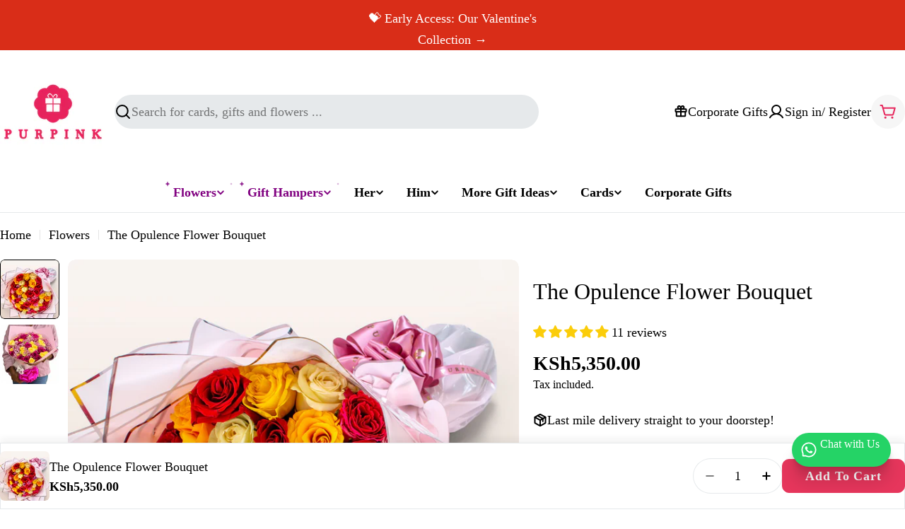

--- FILE ---
content_type: text/html; charset=utf-8
request_url: https://www.purpink.co.ke/collections/flowers/products/opulent-50-mixed-roses-bouquet
body_size: 71734
content:

<!doctype html>
<html
  class="no-js"
  lang="en"
  
>

  <head>
    <meta charset="utf-8">
    <meta http-equiv="X-UA-Compatible" content="IE=edge">
    <meta name="viewport" content="width=device-width,initial-scale=1">
    <meta name="theme-color" content="">
    <link rel="canonical" href="https://www.purpink.co.ke/products/opulent-50-mixed-roses-bouquet">
    <link rel="preconnect" href="https://cdn.shopify.com" crossorigin><link rel="icon" type="image/png" href="//www.purpink.co.ke/cdn/shop/files/Website_Favicon.png?crop=center&height=32&v=1668436471&width=32"><title>Flower Delivery Kenya | Opulent 50 Mixed Roses Bouquet &ndash; Purpink Gifts Ltd</title>

    
      <meta name="description" content="Purpink is Kenya&#39;s largest online flower delivery store in Nairobi. Get this 50 stem flower bouquet beautifully crafted by our expert florist in Nairobi. The bouquet has 50 stems of mixed roses and comes wrapped and ribboned beautifully. Same day Nairobi delivery..next day delivery in towns all over Kenya.">
    


<meta property="og:site_name" content="Purpink Gifts Ltd">
<meta property="og:url" content="https://www.purpink.co.ke/products/opulent-50-mixed-roses-bouquet">
<meta property="og:title" content="Flower Delivery Kenya | Opulent 50 Mixed Roses Bouquet">
<meta property="og:type" content="product">
<meta property="og:description" content="Purpink is Kenya&#39;s largest online flower delivery store in Nairobi. Get this 50 stem flower bouquet beautifully crafted by our expert florist in Nairobi. The bouquet has 50 stems of mixed roses and comes wrapped and ribboned beautifully. Same day Nairobi delivery..next day delivery in towns all over Kenya."><meta property="og:image" content="http://www.purpink.co.ke/cdn/shop/files/TheOpulenceNew1.jpg?v=1721823862">
  <meta property="og:image:secure_url" content="https://www.purpink.co.ke/cdn/shop/files/TheOpulenceNew1.jpg?v=1721823862">
  <meta property="og:image:width" content="1000">
  <meta property="og:image:height" content="1000"><meta property="og:price:amount" content="5,350.00">
  <meta property="og:price:currency" content="KES"><meta name="twitter:card" content="summary_large_image">
<meta name="twitter:title" content="Flower Delivery Kenya | Opulent 50 Mixed Roses Bouquet">
<meta name="twitter:description" content="Purpink is Kenya&#39;s largest online flower delivery store in Nairobi. Get this 50 stem flower bouquet beautifully crafted by our expert florist in Nairobi. The bouquet has 50 stems of mixed roses and comes wrapped and ribboned beautifully. Same day Nairobi delivery..next day delivery in towns all over Kenya.">

<style data-shopify>
  
  
  
  
  
  
  
  
  

  
    :root,
.color-scheme-1 {
      --color-background: 255,255,255;
      --color-secondary-background: 246,246,246;
      --color-primary: 128,0,128;
      --color-text-heading: 0,0,0;
      --color-foreground: 0,0,0;
      --color-subtext: 0,0,0;
      --color-subtext-alpha: 1.0;
      --color-border: 230,233,235;
      --color-border-alpha: 1.0;
      --color-button: 230,54,92;
      --color-button-text: 255,255,255;
      --color-secondary-button: 237,237,237;
      --color-secondary-button-border: 230,233,235;
      --color-secondary-button-text: 128,0,128;
      --color-button-before: ;
      --color-field: 230,233,235;
      --color-field-alpha: 1.0;
      --color-field-text: 0,0,0;
      --color-link: 0,0,0;
      --color-link-hover: 0,0,0;
      --color-product-price-sale: 128,0,128;
      --color-progress-bar: 13,135,86;
      --color-foreground-lighten-60: #666666;
      --color-foreground-lighten-40: #999999;
      --color-foreground-lighten-19: #cfcfcf;
--inputs-border-width: 0px;
        --inputs-search-border-width: 0px;}
    @media (min-width: 768px) {
      body .desktop-color-scheme-1 {
        --color-background: 255,255,255;
      --color-secondary-background: 246,246,246;
      --color-primary: 128,0,128;
      --color-text-heading: 0,0,0;
      --color-foreground: 0,0,0;
      --color-subtext: 0,0,0;
      --color-subtext-alpha: 1.0;
      --color-border: 230,233,235;
      --color-border-alpha: 1.0;
      --color-button: 230,54,92;
      --color-button-text: 255,255,255;
      --color-secondary-button: 237,237,237;
      --color-secondary-button-border: 230,233,235;
      --color-secondary-button-text: 128,0,128;
      --color-button-before: ;
      --color-field: 230,233,235;
      --color-field-alpha: 1.0;
      --color-field-text: 0,0,0;
      --color-link: 0,0,0;
      --color-link-hover: 0,0,0;
      --color-product-price-sale: 128,0,128;
      --color-progress-bar: 13,135,86;
      --color-foreground-lighten-60: #666666;
      --color-foreground-lighten-40: #999999;
      --color-foreground-lighten-19: #cfcfcf;
        color: rgb(var(--color-foreground));
        background-color: rgb(var(--color-background));
      }
    }
    @media (max-width: 767px) {
      body .mobile-color-scheme-1 {
        --color-background: 255,255,255;
      --color-secondary-background: 246,246,246;
      --color-primary: 128,0,128;
      --color-text-heading: 0,0,0;
      --color-foreground: 0,0,0;
      --color-subtext: 0,0,0;
      --color-subtext-alpha: 1.0;
      --color-border: 230,233,235;
      --color-border-alpha: 1.0;
      --color-button: 230,54,92;
      --color-button-text: 255,255,255;
      --color-secondary-button: 237,237,237;
      --color-secondary-button-border: 230,233,235;
      --color-secondary-button-text: 128,0,128;
      --color-button-before: ;
      --color-field: 230,233,235;
      --color-field-alpha: 1.0;
      --color-field-text: 0,0,0;
      --color-link: 0,0,0;
      --color-link-hover: 0,0,0;
      --color-product-price-sale: 128,0,128;
      --color-progress-bar: 13,135,86;
      --color-foreground-lighten-60: #666666;
      --color-foreground-lighten-40: #999999;
      --color-foreground-lighten-19: #cfcfcf;
        color: rgb(var(--color-foreground));
        background-color: rgb(var(--color-background));
      }
    }
  
    
.color-scheme-inverse {
      --color-background: 230,54,92;
      --color-secondary-background: 230,54,92;
      --color-primary: 230,54,92;
      --color-text-heading: 255,255,255;
      --color-foreground: 255,255,255;
      --color-subtext: 255,255,255;
      --color-subtext-alpha: 1.0;
      --color-border: 255,255,255;
      --color-border-alpha: 1.0;
      --color-button: 255,255,255;
      --color-button-text: 230,54,92;
      --color-secondary-button: 230,54,92;
      --color-secondary-button-border: 255,255,255;
      --color-secondary-button-text: 255,255,255;
      --color-button-before: ;
      --color-field: 255,255,255;
      --color-field-alpha: 1.0;
      --color-field-text: 0,0,0;
      --color-link: 255,255,255;
      --color-link-hover: 255,255,255;
      --color-product-price-sale: 230,54,92;
      --color-progress-bar: 13,135,86;
      --color-foreground-lighten-60: #f5afbe;
      --color-foreground-lighten-40: #f0869d;
      --color-foreground-lighten-19: #eb5c7b;
--inputs-border-width: 0px;
        --inputs-search-border-width: 0px;}
    @media (min-width: 768px) {
      body .desktop-color-scheme-inverse {
        --color-background: 230,54,92;
      --color-secondary-background: 230,54,92;
      --color-primary: 230,54,92;
      --color-text-heading: 255,255,255;
      --color-foreground: 255,255,255;
      --color-subtext: 255,255,255;
      --color-subtext-alpha: 1.0;
      --color-border: 255,255,255;
      --color-border-alpha: 1.0;
      --color-button: 255,255,255;
      --color-button-text: 230,54,92;
      --color-secondary-button: 230,54,92;
      --color-secondary-button-border: 255,255,255;
      --color-secondary-button-text: 255,255,255;
      --color-button-before: ;
      --color-field: 255,255,255;
      --color-field-alpha: 1.0;
      --color-field-text: 0,0,0;
      --color-link: 255,255,255;
      --color-link-hover: 255,255,255;
      --color-product-price-sale: 230,54,92;
      --color-progress-bar: 13,135,86;
      --color-foreground-lighten-60: #f5afbe;
      --color-foreground-lighten-40: #f0869d;
      --color-foreground-lighten-19: #eb5c7b;
        color: rgb(var(--color-foreground));
        background-color: rgb(var(--color-background));
      }
    }
    @media (max-width: 767px) {
      body .mobile-color-scheme-inverse {
        --color-background: 230,54,92;
      --color-secondary-background: 230,54,92;
      --color-primary: 230,54,92;
      --color-text-heading: 255,255,255;
      --color-foreground: 255,255,255;
      --color-subtext: 255,255,255;
      --color-subtext-alpha: 1.0;
      --color-border: 255,255,255;
      --color-border-alpha: 1.0;
      --color-button: 255,255,255;
      --color-button-text: 230,54,92;
      --color-secondary-button: 230,54,92;
      --color-secondary-button-border: 255,255,255;
      --color-secondary-button-text: 255,255,255;
      --color-button-before: ;
      --color-field: 255,255,255;
      --color-field-alpha: 1.0;
      --color-field-text: 0,0,0;
      --color-link: 255,255,255;
      --color-link-hover: 255,255,255;
      --color-product-price-sale: 230,54,92;
      --color-progress-bar: 13,135,86;
      --color-foreground-lighten-60: #f5afbe;
      --color-foreground-lighten-40: #f0869d;
      --color-foreground-lighten-19: #eb5c7b;
        color: rgb(var(--color-foreground));
        background-color: rgb(var(--color-background));
      }
    }
  
    
.color-scheme-info {
      --color-background: 128,0,128;
      --color-secondary-background: 247,247,247;
      --color-primary: 196,48,28;
      --color-text-heading: 255,255,255;
      --color-foreground: 255,255,255;
      --color-subtext: 205,212,215;
      --color-subtext-alpha: 1.0;
      --color-border: 32,62,73;
      --color-border-alpha: 1.0;
      --color-button: 255,242,230;
      --color-button-text: 230,54,92;
      --color-secondary-button: 255,255,255;
      --color-secondary-button-border: 255,255,255;
      --color-secondary-button-text: 7,40,53;
      --color-button-before: ;
      --color-field: 255,255,255;
      --color-field-alpha: 1.0;
      --color-field-text: 7,40,53;
      --color-link: 255,255,255;
      --color-link-hover: 255,255,255;
      --color-product-price-sale: 196,48,28;
      --color-progress-bar: 13,135,86;
      --color-foreground-lighten-60: #cc99cc;
      --color-foreground-lighten-40: #b366b3;
      --color-foreground-lighten-19: #983098;
--inputs-border-width: 0px;
        --inputs-search-border-width: 0px;}
    @media (min-width: 768px) {
      body .desktop-color-scheme-info {
        --color-background: 128,0,128;
      --color-secondary-background: 247,247,247;
      --color-primary: 196,48,28;
      --color-text-heading: 255,255,255;
      --color-foreground: 255,255,255;
      --color-subtext: 205,212,215;
      --color-subtext-alpha: 1.0;
      --color-border: 32,62,73;
      --color-border-alpha: 1.0;
      --color-button: 255,242,230;
      --color-button-text: 230,54,92;
      --color-secondary-button: 255,255,255;
      --color-secondary-button-border: 255,255,255;
      --color-secondary-button-text: 7,40,53;
      --color-button-before: ;
      --color-field: 255,255,255;
      --color-field-alpha: 1.0;
      --color-field-text: 7,40,53;
      --color-link: 255,255,255;
      --color-link-hover: 255,255,255;
      --color-product-price-sale: 196,48,28;
      --color-progress-bar: 13,135,86;
      --color-foreground-lighten-60: #cc99cc;
      --color-foreground-lighten-40: #b366b3;
      --color-foreground-lighten-19: #983098;
        color: rgb(var(--color-foreground));
        background-color: rgb(var(--color-background));
      }
    }
    @media (max-width: 767px) {
      body .mobile-color-scheme-info {
        --color-background: 128,0,128;
      --color-secondary-background: 247,247,247;
      --color-primary: 196,48,28;
      --color-text-heading: 255,255,255;
      --color-foreground: 255,255,255;
      --color-subtext: 205,212,215;
      --color-subtext-alpha: 1.0;
      --color-border: 32,62,73;
      --color-border-alpha: 1.0;
      --color-button: 255,242,230;
      --color-button-text: 230,54,92;
      --color-secondary-button: 255,255,255;
      --color-secondary-button-border: 255,255,255;
      --color-secondary-button-text: 7,40,53;
      --color-button-before: ;
      --color-field: 255,255,255;
      --color-field-alpha: 1.0;
      --color-field-text: 7,40,53;
      --color-link: 255,255,255;
      --color-link-hover: 255,255,255;
      --color-product-price-sale: 196,48,28;
      --color-progress-bar: 13,135,86;
      --color-foreground-lighten-60: #cc99cc;
      --color-foreground-lighten-40: #b366b3;
      --color-foreground-lighten-19: #983098;
        color: rgb(var(--color-foreground));
        background-color: rgb(var(--color-background));
      }
    }
  
    
.color-scheme-2 {
      --color-background: 246,241,245;
      --color-secondary-background: 245,245,245;
      --color-primary: 196,48,28;
      --color-text-heading: 7,40,53;
      --color-foreground: 7,40,53;
      --color-subtext: 81,105,113;
      --color-subtext-alpha: 1.0;
      --color-border: 230,233,235;
      --color-border-alpha: 1.0;
      --color-button: 7,40,53;
      --color-button-text: 255,255,255;
      --color-secondary-button: 251,233,233;
      --color-secondary-button-border: 7,40,53;
      --color-secondary-button-text: 7,40,53;
      --color-button-before: ;
      --color-field: 245,245,245;
      --color-field-alpha: 1.0;
      --color-field-text: 0,0,0;
      --color-link: 7,40,53;
      --color-link-hover: 7,40,53;
      --color-product-price-sale: 196,48,28;
      --color-progress-bar: 13,135,86;
      --color-foreground-lighten-60: #677882;
      --color-foreground-lighten-40: #96a1a8;
      --color-foreground-lighten-19: #c9cbd1;
--inputs-border-width: 0px;
        --inputs-search-border-width: 0px;}
    @media (min-width: 768px) {
      body .desktop-color-scheme-2 {
        --color-background: 246,241,245;
      --color-secondary-background: 245,245,245;
      --color-primary: 196,48,28;
      --color-text-heading: 7,40,53;
      --color-foreground: 7,40,53;
      --color-subtext: 81,105,113;
      --color-subtext-alpha: 1.0;
      --color-border: 230,233,235;
      --color-border-alpha: 1.0;
      --color-button: 7,40,53;
      --color-button-text: 255,255,255;
      --color-secondary-button: 251,233,233;
      --color-secondary-button-border: 7,40,53;
      --color-secondary-button-text: 7,40,53;
      --color-button-before: ;
      --color-field: 245,245,245;
      --color-field-alpha: 1.0;
      --color-field-text: 0,0,0;
      --color-link: 7,40,53;
      --color-link-hover: 7,40,53;
      --color-product-price-sale: 196,48,28;
      --color-progress-bar: 13,135,86;
      --color-foreground-lighten-60: #677882;
      --color-foreground-lighten-40: #96a1a8;
      --color-foreground-lighten-19: #c9cbd1;
        color: rgb(var(--color-foreground));
        background-color: rgb(var(--color-background));
      }
    }
    @media (max-width: 767px) {
      body .mobile-color-scheme-2 {
        --color-background: 246,241,245;
      --color-secondary-background: 245,245,245;
      --color-primary: 196,48,28;
      --color-text-heading: 7,40,53;
      --color-foreground: 7,40,53;
      --color-subtext: 81,105,113;
      --color-subtext-alpha: 1.0;
      --color-border: 230,233,235;
      --color-border-alpha: 1.0;
      --color-button: 7,40,53;
      --color-button-text: 255,255,255;
      --color-secondary-button: 251,233,233;
      --color-secondary-button-border: 7,40,53;
      --color-secondary-button-text: 7,40,53;
      --color-button-before: ;
      --color-field: 245,245,245;
      --color-field-alpha: 1.0;
      --color-field-text: 0,0,0;
      --color-link: 7,40,53;
      --color-link-hover: 7,40,53;
      --color-product-price-sale: 196,48,28;
      --color-progress-bar: 13,135,86;
      --color-foreground-lighten-60: #677882;
      --color-foreground-lighten-40: #96a1a8;
      --color-foreground-lighten-19: #c9cbd1;
        color: rgb(var(--color-foreground));
        background-color: rgb(var(--color-background));
      }
    }
  
    
.color-scheme-3 {
      --color-background: 231,225,245;
      --color-secondary-background: 247,247,247;
      --color-primary: 196,48,28;
      --color-text-heading: 7,40,53;
      --color-foreground: 7,40,53;
      --color-subtext: 81,105,113;
      --color-subtext-alpha: 1.0;
      --color-border: 230,233,235;
      --color-border-alpha: 1.0;
      --color-button: 7,40,53;
      --color-button-text: 255,255,255;
      --color-secondary-button: 231,225,245;
      --color-secondary-button-border: 7,40,53;
      --color-secondary-button-text: 7,40,53;
      --color-button-before: ;
      --color-field: 255,255,255;
      --color-field-alpha: 1.0;
      --color-field-text: 0,0,0;
      --color-link: 7,40,53;
      --color-link-hover: 7,40,53;
      --color-product-price-sale: 196,48,28;
      --color-progress-bar: 13,135,86;
      --color-foreground-lighten-60: #617282;
      --color-foreground-lighten-40: #8d97a8;
      --color-foreground-lighten-19: #bcbed1;
--inputs-border-width: 0px;
        --inputs-search-border-width: 0px;}
    @media (min-width: 768px) {
      body .desktop-color-scheme-3 {
        --color-background: 231,225,245;
      --color-secondary-background: 247,247,247;
      --color-primary: 196,48,28;
      --color-text-heading: 7,40,53;
      --color-foreground: 7,40,53;
      --color-subtext: 81,105,113;
      --color-subtext-alpha: 1.0;
      --color-border: 230,233,235;
      --color-border-alpha: 1.0;
      --color-button: 7,40,53;
      --color-button-text: 255,255,255;
      --color-secondary-button: 231,225,245;
      --color-secondary-button-border: 7,40,53;
      --color-secondary-button-text: 7,40,53;
      --color-button-before: ;
      --color-field: 255,255,255;
      --color-field-alpha: 1.0;
      --color-field-text: 0,0,0;
      --color-link: 7,40,53;
      --color-link-hover: 7,40,53;
      --color-product-price-sale: 196,48,28;
      --color-progress-bar: 13,135,86;
      --color-foreground-lighten-60: #617282;
      --color-foreground-lighten-40: #8d97a8;
      --color-foreground-lighten-19: #bcbed1;
        color: rgb(var(--color-foreground));
        background-color: rgb(var(--color-background));
      }
    }
    @media (max-width: 767px) {
      body .mobile-color-scheme-3 {
        --color-background: 231,225,245;
      --color-secondary-background: 247,247,247;
      --color-primary: 196,48,28;
      --color-text-heading: 7,40,53;
      --color-foreground: 7,40,53;
      --color-subtext: 81,105,113;
      --color-subtext-alpha: 1.0;
      --color-border: 230,233,235;
      --color-border-alpha: 1.0;
      --color-button: 7,40,53;
      --color-button-text: 255,255,255;
      --color-secondary-button: 231,225,245;
      --color-secondary-button-border: 7,40,53;
      --color-secondary-button-text: 7,40,53;
      --color-button-before: ;
      --color-field: 255,255,255;
      --color-field-alpha: 1.0;
      --color-field-text: 0,0,0;
      --color-link: 7,40,53;
      --color-link-hover: 7,40,53;
      --color-product-price-sale: 196,48,28;
      --color-progress-bar: 13,135,86;
      --color-foreground-lighten-60: #617282;
      --color-foreground-lighten-40: #8d97a8;
      --color-foreground-lighten-19: #bcbed1;
        color: rgb(var(--color-foreground));
        background-color: rgb(var(--color-background));
      }
    }
  
    
.color-scheme-4 {
      --color-background: 253,219,215;
      --color-secondary-background: 247,247,247;
      --color-primary: 196,48,28;
      --color-text-heading: 7,40,53;
      --color-foreground: 7,40,53;
      --color-subtext: 81,105,113;
      --color-subtext-alpha: 1.0;
      --color-border: 230,233,235;
      --color-border-alpha: 1.0;
      --color-button: 7,40,53;
      --color-button-text: 255,255,255;
      --color-secondary-button: 255,255,255;
      --color-secondary-button-border: 255,255,255;
      --color-secondary-button-text: 7,40,53;
      --color-button-before: ;
      --color-field: 245,245,245;
      --color-field-alpha: 1.0;
      --color-field-text: 0,0,0;
      --color-link: 7,40,53;
      --color-link-hover: 7,40,53;
      --color-product-price-sale: 196,48,28;
      --color-progress-bar: 13,135,86;
      --color-foreground-lighten-60: #697076;
      --color-foreground-lighten-40: #9b9396;
      --color-foreground-lighten-19: #ceb9b8;
--inputs-border-width: 0px;
        --inputs-search-border-width: 0px;}
    @media (min-width: 768px) {
      body .desktop-color-scheme-4 {
        --color-background: 253,219,215;
      --color-secondary-background: 247,247,247;
      --color-primary: 196,48,28;
      --color-text-heading: 7,40,53;
      --color-foreground: 7,40,53;
      --color-subtext: 81,105,113;
      --color-subtext-alpha: 1.0;
      --color-border: 230,233,235;
      --color-border-alpha: 1.0;
      --color-button: 7,40,53;
      --color-button-text: 255,255,255;
      --color-secondary-button: 255,255,255;
      --color-secondary-button-border: 255,255,255;
      --color-secondary-button-text: 7,40,53;
      --color-button-before: ;
      --color-field: 245,245,245;
      --color-field-alpha: 1.0;
      --color-field-text: 0,0,0;
      --color-link: 7,40,53;
      --color-link-hover: 7,40,53;
      --color-product-price-sale: 196,48,28;
      --color-progress-bar: 13,135,86;
      --color-foreground-lighten-60: #697076;
      --color-foreground-lighten-40: #9b9396;
      --color-foreground-lighten-19: #ceb9b8;
        color: rgb(var(--color-foreground));
        background-color: rgb(var(--color-background));
      }
    }
    @media (max-width: 767px) {
      body .mobile-color-scheme-4 {
        --color-background: 253,219,215;
      --color-secondary-background: 247,247,247;
      --color-primary: 196,48,28;
      --color-text-heading: 7,40,53;
      --color-foreground: 7,40,53;
      --color-subtext: 81,105,113;
      --color-subtext-alpha: 1.0;
      --color-border: 230,233,235;
      --color-border-alpha: 1.0;
      --color-button: 7,40,53;
      --color-button-text: 255,255,255;
      --color-secondary-button: 255,255,255;
      --color-secondary-button-border: 255,255,255;
      --color-secondary-button-text: 7,40,53;
      --color-button-before: ;
      --color-field: 245,245,245;
      --color-field-alpha: 1.0;
      --color-field-text: 0,0,0;
      --color-link: 7,40,53;
      --color-link-hover: 7,40,53;
      --color-product-price-sale: 196,48,28;
      --color-progress-bar: 13,135,86;
      --color-foreground-lighten-60: #697076;
      --color-foreground-lighten-40: #9b9396;
      --color-foreground-lighten-19: #ceb9b8;
        color: rgb(var(--color-foreground));
        background-color: rgb(var(--color-background));
      }
    }
  
    
.color-scheme-6 {
      --color-background: 216,234,232;
      --color-secondary-background: 243,238,234;
      --color-primary: 196,48,28;
      --color-text-heading: 7,40,53;
      --color-foreground: 7,40,53;
      --color-subtext: 81,105,113;
      --color-subtext-alpha: 1.0;
      --color-border: 230,233,235;
      --color-border-alpha: 1.0;
      --color-button: 7,40,53;
      --color-button-text: 255,255,255;
      --color-secondary-button: 216,234,232;
      --color-secondary-button-border: 7,40,53;
      --color-secondary-button-text: 7,40,53;
      --color-button-before: ;
      --color-field: 255,255,255;
      --color-field-alpha: 1.0;
      --color-field-text: 0,0,0;
      --color-link: 7,40,53;
      --color-link-hover: 7,40,53;
      --color-product-price-sale: 196,48,28;
      --color-progress-bar: 13,135,86;
      --color-foreground-lighten-60: #5b767d;
      --color-foreground-lighten-40: #849ca0;
      --color-foreground-lighten-19: #b0c5c6;
--inputs-border-width: 0px;
        --inputs-search-border-width: 0px;}
    @media (min-width: 768px) {
      body .desktop-color-scheme-6 {
        --color-background: 216,234,232;
      --color-secondary-background: 243,238,234;
      --color-primary: 196,48,28;
      --color-text-heading: 7,40,53;
      --color-foreground: 7,40,53;
      --color-subtext: 81,105,113;
      --color-subtext-alpha: 1.0;
      --color-border: 230,233,235;
      --color-border-alpha: 1.0;
      --color-button: 7,40,53;
      --color-button-text: 255,255,255;
      --color-secondary-button: 216,234,232;
      --color-secondary-button-border: 7,40,53;
      --color-secondary-button-text: 7,40,53;
      --color-button-before: ;
      --color-field: 255,255,255;
      --color-field-alpha: 1.0;
      --color-field-text: 0,0,0;
      --color-link: 7,40,53;
      --color-link-hover: 7,40,53;
      --color-product-price-sale: 196,48,28;
      --color-progress-bar: 13,135,86;
      --color-foreground-lighten-60: #5b767d;
      --color-foreground-lighten-40: #849ca0;
      --color-foreground-lighten-19: #b0c5c6;
        color: rgb(var(--color-foreground));
        background-color: rgb(var(--color-background));
      }
    }
    @media (max-width: 767px) {
      body .mobile-color-scheme-6 {
        --color-background: 216,234,232;
      --color-secondary-background: 243,238,234;
      --color-primary: 196,48,28;
      --color-text-heading: 7,40,53;
      --color-foreground: 7,40,53;
      --color-subtext: 81,105,113;
      --color-subtext-alpha: 1.0;
      --color-border: 230,233,235;
      --color-border-alpha: 1.0;
      --color-button: 7,40,53;
      --color-button-text: 255,255,255;
      --color-secondary-button: 216,234,232;
      --color-secondary-button-border: 7,40,53;
      --color-secondary-button-text: 7,40,53;
      --color-button-before: ;
      --color-field: 255,255,255;
      --color-field-alpha: 1.0;
      --color-field-text: 0,0,0;
      --color-link: 7,40,53;
      --color-link-hover: 7,40,53;
      --color-product-price-sale: 196,48,28;
      --color-progress-bar: 13,135,86;
      --color-foreground-lighten-60: #5b767d;
      --color-foreground-lighten-40: #849ca0;
      --color-foreground-lighten-19: #b0c5c6;
        color: rgb(var(--color-foreground));
        background-color: rgb(var(--color-background));
      }
    }
  
    
.color-scheme-7 {
      --color-background: 245,226,226;
      --color-secondary-background: 233,233,233;
      --color-primary: 196,48,28;
      --color-text-heading: 7,40,53;
      --color-foreground: 7,40,53;
      --color-subtext: 81,105,113;
      --color-subtext-alpha: 1.0;
      --color-border: 230,233,235;
      --color-border-alpha: 1.0;
      --color-button: 7,40,53;
      --color-button-text: 255,255,255;
      --color-secondary-button: 245,226,226;
      --color-secondary-button-border: 7,40,53;
      --color-secondary-button-text: 7,40,53;
      --color-button-before: ;
      --color-field: 245,245,245;
      --color-field-alpha: 1.0;
      --color-field-text: 0,0,0;
      --color-link: 7,40,53;
      --color-link-hover: 7,40,53;
      --color-product-price-sale: 196,48,28;
      --color-progress-bar: 13,135,86;
      --color-foreground-lighten-60: #66727a;
      --color-foreground-lighten-40: #96989d;
      --color-foreground-lighten-19: #c8bfc1;
--inputs-border-width: 0px;
        --inputs-search-border-width: 0px;}
    @media (min-width: 768px) {
      body .desktop-color-scheme-7 {
        --color-background: 245,226,226;
      --color-secondary-background: 233,233,233;
      --color-primary: 196,48,28;
      --color-text-heading: 7,40,53;
      --color-foreground: 7,40,53;
      --color-subtext: 81,105,113;
      --color-subtext-alpha: 1.0;
      --color-border: 230,233,235;
      --color-border-alpha: 1.0;
      --color-button: 7,40,53;
      --color-button-text: 255,255,255;
      --color-secondary-button: 245,226,226;
      --color-secondary-button-border: 7,40,53;
      --color-secondary-button-text: 7,40,53;
      --color-button-before: ;
      --color-field: 245,245,245;
      --color-field-alpha: 1.0;
      --color-field-text: 0,0,0;
      --color-link: 7,40,53;
      --color-link-hover: 7,40,53;
      --color-product-price-sale: 196,48,28;
      --color-progress-bar: 13,135,86;
      --color-foreground-lighten-60: #66727a;
      --color-foreground-lighten-40: #96989d;
      --color-foreground-lighten-19: #c8bfc1;
        color: rgb(var(--color-foreground));
        background-color: rgb(var(--color-background));
      }
    }
    @media (max-width: 767px) {
      body .mobile-color-scheme-7 {
        --color-background: 245,226,226;
      --color-secondary-background: 233,233,233;
      --color-primary: 196,48,28;
      --color-text-heading: 7,40,53;
      --color-foreground: 7,40,53;
      --color-subtext: 81,105,113;
      --color-subtext-alpha: 1.0;
      --color-border: 230,233,235;
      --color-border-alpha: 1.0;
      --color-button: 7,40,53;
      --color-button-text: 255,255,255;
      --color-secondary-button: 245,226,226;
      --color-secondary-button-border: 7,40,53;
      --color-secondary-button-text: 7,40,53;
      --color-button-before: ;
      --color-field: 245,245,245;
      --color-field-alpha: 1.0;
      --color-field-text: 0,0,0;
      --color-link: 7,40,53;
      --color-link-hover: 7,40,53;
      --color-product-price-sale: 196,48,28;
      --color-progress-bar: 13,135,86;
      --color-foreground-lighten-60: #66727a;
      --color-foreground-lighten-40: #96989d;
      --color-foreground-lighten-19: #c8bfc1;
        color: rgb(var(--color-foreground));
        background-color: rgb(var(--color-background));
      }
    }
  
    
.color-scheme-8 {
      --color-background: 250,250,250;
      --color-secondary-background: 247,247,247;
      --color-primary: 196,48,28;
      --color-text-heading: 7,40,53;
      --color-foreground: 7,40,53;
      --color-subtext: 81,105,113;
      --color-subtext-alpha: 1.0;
      --color-border: 230,233,235;
      --color-border-alpha: 1.0;
      --color-button: 7,40,53;
      --color-button-text: 250,250,250;
      --color-secondary-button: 250,250,250;
      --color-secondary-button-border: 7,40,53;
      --color-secondary-button-text: 7,40,53;
      --color-button-before: ;
      --color-field: 245,245,245;
      --color-field-alpha: 1.0;
      --color-field-text: 0,0,0;
      --color-link: 7,40,53;
      --color-link-hover: 7,40,53;
      --color-product-price-sale: 196,48,28;
      --color-progress-bar: 13,135,86;
      --color-foreground-lighten-60: #687c84;
      --color-foreground-lighten-40: #99a6ab;
      --color-foreground-lighten-19: #ccd2d5;
--inputs-border-width: 0px;
        --inputs-search-border-width: 0px;}
    @media (min-width: 768px) {
      body .desktop-color-scheme-8 {
        --color-background: 250,250,250;
      --color-secondary-background: 247,247,247;
      --color-primary: 196,48,28;
      --color-text-heading: 7,40,53;
      --color-foreground: 7,40,53;
      --color-subtext: 81,105,113;
      --color-subtext-alpha: 1.0;
      --color-border: 230,233,235;
      --color-border-alpha: 1.0;
      --color-button: 7,40,53;
      --color-button-text: 250,250,250;
      --color-secondary-button: 250,250,250;
      --color-secondary-button-border: 7,40,53;
      --color-secondary-button-text: 7,40,53;
      --color-button-before: ;
      --color-field: 245,245,245;
      --color-field-alpha: 1.0;
      --color-field-text: 0,0,0;
      --color-link: 7,40,53;
      --color-link-hover: 7,40,53;
      --color-product-price-sale: 196,48,28;
      --color-progress-bar: 13,135,86;
      --color-foreground-lighten-60: #687c84;
      --color-foreground-lighten-40: #99a6ab;
      --color-foreground-lighten-19: #ccd2d5;
        color: rgb(var(--color-foreground));
        background-color: rgb(var(--color-background));
      }
    }
    @media (max-width: 767px) {
      body .mobile-color-scheme-8 {
        --color-background: 250,250,250;
      --color-secondary-background: 247,247,247;
      --color-primary: 196,48,28;
      --color-text-heading: 7,40,53;
      --color-foreground: 7,40,53;
      --color-subtext: 81,105,113;
      --color-subtext-alpha: 1.0;
      --color-border: 230,233,235;
      --color-border-alpha: 1.0;
      --color-button: 7,40,53;
      --color-button-text: 250,250,250;
      --color-secondary-button: 250,250,250;
      --color-secondary-button-border: 7,40,53;
      --color-secondary-button-text: 7,40,53;
      --color-button-before: ;
      --color-field: 245,245,245;
      --color-field-alpha: 1.0;
      --color-field-text: 0,0,0;
      --color-link: 7,40,53;
      --color-link-hover: 7,40,53;
      --color-product-price-sale: 196,48,28;
      --color-progress-bar: 13,135,86;
      --color-foreground-lighten-60: #687c84;
      --color-foreground-lighten-40: #99a6ab;
      --color-foreground-lighten-19: #ccd2d5;
        color: rgb(var(--color-foreground));
        background-color: rgb(var(--color-background));
      }
    }
  
    
.color-scheme-9 {
      --color-background: 244,232,213;
      --color-secondary-background: 237,237,237;
      --color-primary: 196,48,28;
      --color-text-heading: 0,0,0;
      --color-foreground: 0,0,0;
      --color-subtext: 0,0,0;
      --color-subtext-alpha: 1.0;
      --color-border: 230,233,235;
      --color-border-alpha: 1.0;
      --color-button: 230,54,92;
      --color-button-text: 255,255,255;
      --color-secondary-button: 230,54,92;
      --color-secondary-button-border: 237,237,237;
      --color-secondary-button-text: 255,255,255;
      --color-button-before: ;
      --color-field: 237,237,237;
      --color-field-alpha: 1.0;
      --color-field-text: 0,0,0;
      --color-link: 0,0,0;
      --color-link-hover: 0,0,0;
      --color-product-price-sale: 196,48,28;
      --color-progress-bar: 13,135,86;
      --color-foreground-lighten-60: #625d55;
      --color-foreground-lighten-40: #928b80;
      --color-foreground-lighten-19: #c6bcad;
--inputs-border-width: 0px;
        --inputs-search-border-width: 0px;}
    @media (min-width: 768px) {
      body .desktop-color-scheme-9 {
        --color-background: 244,232,213;
      --color-secondary-background: 237,237,237;
      --color-primary: 196,48,28;
      --color-text-heading: 0,0,0;
      --color-foreground: 0,0,0;
      --color-subtext: 0,0,0;
      --color-subtext-alpha: 1.0;
      --color-border: 230,233,235;
      --color-border-alpha: 1.0;
      --color-button: 230,54,92;
      --color-button-text: 255,255,255;
      --color-secondary-button: 230,54,92;
      --color-secondary-button-border: 237,237,237;
      --color-secondary-button-text: 255,255,255;
      --color-button-before: ;
      --color-field: 237,237,237;
      --color-field-alpha: 1.0;
      --color-field-text: 0,0,0;
      --color-link: 0,0,0;
      --color-link-hover: 0,0,0;
      --color-product-price-sale: 196,48,28;
      --color-progress-bar: 13,135,86;
      --color-foreground-lighten-60: #625d55;
      --color-foreground-lighten-40: #928b80;
      --color-foreground-lighten-19: #c6bcad;
        color: rgb(var(--color-foreground));
        background-color: rgb(var(--color-background));
      }
    }
    @media (max-width: 767px) {
      body .mobile-color-scheme-9 {
        --color-background: 244,232,213;
      --color-secondary-background: 237,237,237;
      --color-primary: 196,48,28;
      --color-text-heading: 0,0,0;
      --color-foreground: 0,0,0;
      --color-subtext: 0,0,0;
      --color-subtext-alpha: 1.0;
      --color-border: 230,233,235;
      --color-border-alpha: 1.0;
      --color-button: 230,54,92;
      --color-button-text: 255,255,255;
      --color-secondary-button: 230,54,92;
      --color-secondary-button-border: 237,237,237;
      --color-secondary-button-text: 255,255,255;
      --color-button-before: ;
      --color-field: 237,237,237;
      --color-field-alpha: 1.0;
      --color-field-text: 0,0,0;
      --color-link: 0,0,0;
      --color-link-hover: 0,0,0;
      --color-product-price-sale: 196,48,28;
      --color-progress-bar: 13,135,86;
      --color-foreground-lighten-60: #625d55;
      --color-foreground-lighten-40: #928b80;
      --color-foreground-lighten-19: #c6bcad;
        color: rgb(var(--color-foreground));
        background-color: rgb(var(--color-background));
      }
    }
  
    
.color-scheme-10 {
      --color-background: 245,246,247;
      --color-secondary-background: 237,237,237;
      --color-primary: 244,232,213;
      --color-text-heading: 7,40,53;
      --color-foreground: 7,40,53;
      --color-subtext: 81,105,113;
      --color-subtext-alpha: 1.0;
      --color-border: 230,233,235;
      --color-border-alpha: 1.0;
      --color-button: 7,40,53;
      --color-button-text: 255,255,255;
      --color-secondary-button: 247,247,245;
      --color-secondary-button-border: 7,40,53;
      --color-secondary-button-text: 7,40,53;
      --color-button-before: ;
      --color-field: 255,255,255;
      --color-field-alpha: 1.0;
      --color-field-text: 7,40,53;
      --color-link: 7,40,53;
      --color-link-hover: 7,40,53;
      --color-product-price-sale: 196,48,28;
      --color-progress-bar: 13,135,86;
      --color-foreground-lighten-60: #667a83;
      --color-foreground-lighten-40: #96a4a9;
      --color-foreground-lighten-19: #c8cfd2;
--inputs-border-width: 0px;
        --inputs-search-border-width: 0px;}
    @media (min-width: 768px) {
      body .desktop-color-scheme-10 {
        --color-background: 245,246,247;
      --color-secondary-background: 237,237,237;
      --color-primary: 244,232,213;
      --color-text-heading: 7,40,53;
      --color-foreground: 7,40,53;
      --color-subtext: 81,105,113;
      --color-subtext-alpha: 1.0;
      --color-border: 230,233,235;
      --color-border-alpha: 1.0;
      --color-button: 7,40,53;
      --color-button-text: 255,255,255;
      --color-secondary-button: 247,247,245;
      --color-secondary-button-border: 7,40,53;
      --color-secondary-button-text: 7,40,53;
      --color-button-before: ;
      --color-field: 255,255,255;
      --color-field-alpha: 1.0;
      --color-field-text: 7,40,53;
      --color-link: 7,40,53;
      --color-link-hover: 7,40,53;
      --color-product-price-sale: 196,48,28;
      --color-progress-bar: 13,135,86;
      --color-foreground-lighten-60: #667a83;
      --color-foreground-lighten-40: #96a4a9;
      --color-foreground-lighten-19: #c8cfd2;
        color: rgb(var(--color-foreground));
        background-color: rgb(var(--color-background));
      }
    }
    @media (max-width: 767px) {
      body .mobile-color-scheme-10 {
        --color-background: 245,246,247;
      --color-secondary-background: 237,237,237;
      --color-primary: 244,232,213;
      --color-text-heading: 7,40,53;
      --color-foreground: 7,40,53;
      --color-subtext: 81,105,113;
      --color-subtext-alpha: 1.0;
      --color-border: 230,233,235;
      --color-border-alpha: 1.0;
      --color-button: 7,40,53;
      --color-button-text: 255,255,255;
      --color-secondary-button: 247,247,245;
      --color-secondary-button-border: 7,40,53;
      --color-secondary-button-text: 7,40,53;
      --color-button-before: ;
      --color-field: 255,255,255;
      --color-field-alpha: 1.0;
      --color-field-text: 7,40,53;
      --color-link: 7,40,53;
      --color-link-hover: 7,40,53;
      --color-product-price-sale: 196,48,28;
      --color-progress-bar: 13,135,86;
      --color-foreground-lighten-60: #667a83;
      --color-foreground-lighten-40: #96a4a9;
      --color-foreground-lighten-19: #c8cfd2;
        color: rgb(var(--color-foreground));
        background-color: rgb(var(--color-background));
      }
    }
  
    
.color-scheme-11 {
      --color-background: 245,239,233;
      --color-secondary-background: 237,237,237;
      --color-primary: 196,48,28;
      --color-text-heading: 74,44,76;
      --color-foreground: 74,44,76;
      --color-subtext: 81,105,113;
      --color-subtext-alpha: 1.0;
      --color-border: 230,233,235;
      --color-border-alpha: 1.0;
      --color-button: 7,40,53;
      --color-button-text: 255,255,255;
      --color-secondary-button: 230,54,92;
      --color-secondary-button-border: 237,237,237;
      --color-secondary-button-text: 230,54,92;
      --color-button-before: ;
      --color-field: 255,255,255;
      --color-field-alpha: 1.0;
      --color-field-text: 7,40,53;
      --color-link: 74,44,76;
      --color-link-hover: 74,44,76;
      --color-product-price-sale: 196,48,28;
      --color-progress-bar: 13,135,86;
      --color-foreground-lighten-60: #8e7a8b;
      --color-foreground-lighten-40: #b1a1aa;
      --color-foreground-lighten-19: #d5cacb;
--inputs-border-width: 0px;
        --inputs-search-border-width: 0px;}
    @media (min-width: 768px) {
      body .desktop-color-scheme-11 {
        --color-background: 245,239,233;
      --color-secondary-background: 237,237,237;
      --color-primary: 196,48,28;
      --color-text-heading: 74,44,76;
      --color-foreground: 74,44,76;
      --color-subtext: 81,105,113;
      --color-subtext-alpha: 1.0;
      --color-border: 230,233,235;
      --color-border-alpha: 1.0;
      --color-button: 7,40,53;
      --color-button-text: 255,255,255;
      --color-secondary-button: 230,54,92;
      --color-secondary-button-border: 237,237,237;
      --color-secondary-button-text: 230,54,92;
      --color-button-before: ;
      --color-field: 255,255,255;
      --color-field-alpha: 1.0;
      --color-field-text: 7,40,53;
      --color-link: 74,44,76;
      --color-link-hover: 74,44,76;
      --color-product-price-sale: 196,48,28;
      --color-progress-bar: 13,135,86;
      --color-foreground-lighten-60: #8e7a8b;
      --color-foreground-lighten-40: #b1a1aa;
      --color-foreground-lighten-19: #d5cacb;
        color: rgb(var(--color-foreground));
        background-color: rgb(var(--color-background));
      }
    }
    @media (max-width: 767px) {
      body .mobile-color-scheme-11 {
        --color-background: 245,239,233;
      --color-secondary-background: 237,237,237;
      --color-primary: 196,48,28;
      --color-text-heading: 74,44,76;
      --color-foreground: 74,44,76;
      --color-subtext: 81,105,113;
      --color-subtext-alpha: 1.0;
      --color-border: 230,233,235;
      --color-border-alpha: 1.0;
      --color-button: 7,40,53;
      --color-button-text: 255,255,255;
      --color-secondary-button: 230,54,92;
      --color-secondary-button-border: 237,237,237;
      --color-secondary-button-text: 230,54,92;
      --color-button-before: ;
      --color-field: 255,255,255;
      --color-field-alpha: 1.0;
      --color-field-text: 7,40,53;
      --color-link: 74,44,76;
      --color-link-hover: 74,44,76;
      --color-product-price-sale: 196,48,28;
      --color-progress-bar: 13,135,86;
      --color-foreground-lighten-60: #8e7a8b;
      --color-foreground-lighten-40: #b1a1aa;
      --color-foreground-lighten-19: #d5cacb;
        color: rgb(var(--color-foreground));
        background-color: rgb(var(--color-background));
      }
    }
  
    
.color-scheme-12 {
      --color-background: 217,45,24;
      --color-secondary-background: 237,237,237;
      --color-primary: 222,44,19;
      --color-text-heading: 255,255,255;
      --color-foreground: 255,255,255;
      --color-subtext: 255,255,255;
      --color-subtext-alpha: 1.0;
      --color-border: 230,233,235;
      --color-border-alpha: 1.0;
      --color-button: 255,255,255;
      --color-button-text: 0,0,0;
      --color-secondary-button: 237,237,237;
      --color-secondary-button-border: 237,237,237;
      --color-secondary-button-text: 7,40,53;
      --color-button-before: ;
      --color-field: 255,255,255;
      --color-field-alpha: 1.0;
      --color-field-text: 7,40,53;
      --color-link: 255,255,255;
      --color-link-hover: 255,255,255;
      --color-product-price-sale: 196,48,28;
      --color-progress-bar: 13,135,86;
      --color-foreground-lighten-60: #f0aba3;
      --color-foreground-lighten-40: #e88174;
      --color-foreground-lighten-19: #e05544;
--inputs-border-width: 0px;
        --inputs-search-border-width: 0px;}
    @media (min-width: 768px) {
      body .desktop-color-scheme-12 {
        --color-background: 217,45,24;
      --color-secondary-background: 237,237,237;
      --color-primary: 222,44,19;
      --color-text-heading: 255,255,255;
      --color-foreground: 255,255,255;
      --color-subtext: 255,255,255;
      --color-subtext-alpha: 1.0;
      --color-border: 230,233,235;
      --color-border-alpha: 1.0;
      --color-button: 255,255,255;
      --color-button-text: 0,0,0;
      --color-secondary-button: 237,237,237;
      --color-secondary-button-border: 237,237,237;
      --color-secondary-button-text: 7,40,53;
      --color-button-before: ;
      --color-field: 255,255,255;
      --color-field-alpha: 1.0;
      --color-field-text: 7,40,53;
      --color-link: 255,255,255;
      --color-link-hover: 255,255,255;
      --color-product-price-sale: 196,48,28;
      --color-progress-bar: 13,135,86;
      --color-foreground-lighten-60: #f0aba3;
      --color-foreground-lighten-40: #e88174;
      --color-foreground-lighten-19: #e05544;
        color: rgb(var(--color-foreground));
        background-color: rgb(var(--color-background));
      }
    }
    @media (max-width: 767px) {
      body .mobile-color-scheme-12 {
        --color-background: 217,45,24;
      --color-secondary-background: 237,237,237;
      --color-primary: 222,44,19;
      --color-text-heading: 255,255,255;
      --color-foreground: 255,255,255;
      --color-subtext: 255,255,255;
      --color-subtext-alpha: 1.0;
      --color-border: 230,233,235;
      --color-border-alpha: 1.0;
      --color-button: 255,255,255;
      --color-button-text: 0,0,0;
      --color-secondary-button: 237,237,237;
      --color-secondary-button-border: 237,237,237;
      --color-secondary-button-text: 7,40,53;
      --color-button-before: ;
      --color-field: 255,255,255;
      --color-field-alpha: 1.0;
      --color-field-text: 7,40,53;
      --color-link: 255,255,255;
      --color-link-hover: 255,255,255;
      --color-product-price-sale: 196,48,28;
      --color-progress-bar: 13,135,86;
      --color-foreground-lighten-60: #f0aba3;
      --color-foreground-lighten-40: #e88174;
      --color-foreground-lighten-19: #e05544;
        color: rgb(var(--color-foreground));
        background-color: rgb(var(--color-background));
      }
    }
  
    
.color-scheme-13 {
      --color-background: 249,242,223;
      --color-secondary-background: 237,237,237;
      --color-primary: 196,48,28;
      --color-text-heading: 7,40,53;
      --color-foreground: 7,40,53;
      --color-subtext: 81,105,113;
      --color-subtext-alpha: 1.0;
      --color-border: 230,233,235;
      --color-border-alpha: 1.0;
      --color-button: 7,40,53;
      --color-button-text: 255,255,255;
      --color-secondary-button: 237,237,237;
      --color-secondary-button-border: 237,237,237;
      --color-secondary-button-text: 7,40,53;
      --color-button-before: ;
      --color-field: 237,237,237;
      --color-field-alpha: 1.0;
      --color-field-text: 7,40,53;
      --color-link: 7,40,53;
      --color-link-hover: 7,40,53;
      --color-product-price-sale: 196,48,28;
      --color-progress-bar: 13,135,86;
      --color-foreground-lighten-60: #687979;
      --color-foreground-lighten-40: #98a19b;
      --color-foreground-lighten-19: #cbccbf;
--inputs-border-width: 0px;
        --inputs-search-border-width: 0px;}
    @media (min-width: 768px) {
      body .desktop-color-scheme-13 {
        --color-background: 249,242,223;
      --color-secondary-background: 237,237,237;
      --color-primary: 196,48,28;
      --color-text-heading: 7,40,53;
      --color-foreground: 7,40,53;
      --color-subtext: 81,105,113;
      --color-subtext-alpha: 1.0;
      --color-border: 230,233,235;
      --color-border-alpha: 1.0;
      --color-button: 7,40,53;
      --color-button-text: 255,255,255;
      --color-secondary-button: 237,237,237;
      --color-secondary-button-border: 237,237,237;
      --color-secondary-button-text: 7,40,53;
      --color-button-before: ;
      --color-field: 237,237,237;
      --color-field-alpha: 1.0;
      --color-field-text: 7,40,53;
      --color-link: 7,40,53;
      --color-link-hover: 7,40,53;
      --color-product-price-sale: 196,48,28;
      --color-progress-bar: 13,135,86;
      --color-foreground-lighten-60: #687979;
      --color-foreground-lighten-40: #98a19b;
      --color-foreground-lighten-19: #cbccbf;
        color: rgb(var(--color-foreground));
        background-color: rgb(var(--color-background));
      }
    }
    @media (max-width: 767px) {
      body .mobile-color-scheme-13 {
        --color-background: 249,242,223;
      --color-secondary-background: 237,237,237;
      --color-primary: 196,48,28;
      --color-text-heading: 7,40,53;
      --color-foreground: 7,40,53;
      --color-subtext: 81,105,113;
      --color-subtext-alpha: 1.0;
      --color-border: 230,233,235;
      --color-border-alpha: 1.0;
      --color-button: 7,40,53;
      --color-button-text: 255,255,255;
      --color-secondary-button: 237,237,237;
      --color-secondary-button-border: 237,237,237;
      --color-secondary-button-text: 7,40,53;
      --color-button-before: ;
      --color-field: 237,237,237;
      --color-field-alpha: 1.0;
      --color-field-text: 7,40,53;
      --color-link: 7,40,53;
      --color-link-hover: 7,40,53;
      --color-product-price-sale: 196,48,28;
      --color-progress-bar: 13,135,86;
      --color-foreground-lighten-60: #687979;
      --color-foreground-lighten-40: #98a19b;
      --color-foreground-lighten-19: #cbccbf;
        color: rgb(var(--color-foreground));
        background-color: rgb(var(--color-background));
      }
    }
  
    
.color-scheme-14 {
      --color-background: 126,43,126;
      --color-secondary-background: 164,76,76;
      --color-primary: 196,48,28;
      --color-text-heading: 0,0,0;
      --color-foreground: 0,0,0;
      --color-subtext: 77,77,77;
      --color-subtext-alpha: 1.0;
      --color-border: 229,229,229;
      --color-border-alpha: 1.0;
      --color-button: 0,0,0;
      --color-button-text: 0,0,0;
      --color-secondary-button: 237,237,237;
      --color-secondary-button-border: 237,237,237;
      --color-secondary-button-text: 0,0,0;
      --color-button-before: ;
      --color-field: 255,255,255;
      --color-field-alpha: 1.0;
      --color-field-text: 0,0,0;
      --color-link: 0,0,0;
      --color-link-hover: 0,0,0;
      --color-product-price-sale: 196,48,28;
      --color-progress-bar: 13,135,86;
      --color-foreground-lighten-60: #321132;
      --color-foreground-lighten-40: #4c1a4c;
      --color-foreground-lighten-19: #662366;
--inputs-border-width: 0px;
        --inputs-search-border-width: 0px;}
    @media (min-width: 768px) {
      body .desktop-color-scheme-14 {
        --color-background: 126,43,126;
      --color-secondary-background: 164,76,76;
      --color-primary: 196,48,28;
      --color-text-heading: 0,0,0;
      --color-foreground: 0,0,0;
      --color-subtext: 77,77,77;
      --color-subtext-alpha: 1.0;
      --color-border: 229,229,229;
      --color-border-alpha: 1.0;
      --color-button: 0,0,0;
      --color-button-text: 0,0,0;
      --color-secondary-button: 237,237,237;
      --color-secondary-button-border: 237,237,237;
      --color-secondary-button-text: 0,0,0;
      --color-button-before: ;
      --color-field: 255,255,255;
      --color-field-alpha: 1.0;
      --color-field-text: 0,0,0;
      --color-link: 0,0,0;
      --color-link-hover: 0,0,0;
      --color-product-price-sale: 196,48,28;
      --color-progress-bar: 13,135,86;
      --color-foreground-lighten-60: #321132;
      --color-foreground-lighten-40: #4c1a4c;
      --color-foreground-lighten-19: #662366;
        color: rgb(var(--color-foreground));
        background-color: rgb(var(--color-background));
      }
    }
    @media (max-width: 767px) {
      body .mobile-color-scheme-14 {
        --color-background: 126,43,126;
      --color-secondary-background: 164,76,76;
      --color-primary: 196,48,28;
      --color-text-heading: 0,0,0;
      --color-foreground: 0,0,0;
      --color-subtext: 77,77,77;
      --color-subtext-alpha: 1.0;
      --color-border: 229,229,229;
      --color-border-alpha: 1.0;
      --color-button: 0,0,0;
      --color-button-text: 0,0,0;
      --color-secondary-button: 237,237,237;
      --color-secondary-button-border: 237,237,237;
      --color-secondary-button-text: 0,0,0;
      --color-button-before: ;
      --color-field: 255,255,255;
      --color-field-alpha: 1.0;
      --color-field-text: 0,0,0;
      --color-link: 0,0,0;
      --color-link-hover: 0,0,0;
      --color-product-price-sale: 196,48,28;
      --color-progress-bar: 13,135,86;
      --color-foreground-lighten-60: #321132;
      --color-foreground-lighten-40: #4c1a4c;
      --color-foreground-lighten-19: #662366;
        color: rgb(var(--color-foreground));
        background-color: rgb(var(--color-background));
      }
    }
  

  body, .color-scheme-1, .color-scheme-inverse, .color-scheme-info, .color-scheme-2, .color-scheme-3, .color-scheme-4, .color-scheme-6, .color-scheme-7, .color-scheme-8, .color-scheme-9, .color-scheme-10, .color-scheme-11, .color-scheme-12, .color-scheme-13, .color-scheme-14 {
    color: rgb(var(--color-foreground));
    background-color: rgb(var(--color-background));
  }

  :root {
    /* Animation variable */
    --animation-long: .7s cubic-bezier(.3, 1, .3, 1);
    --animation-nav: .5s cubic-bezier(.6, 0, .4, 1);
    --animation-default: .5s cubic-bezier(.3, 1, .3, 1);
    --animation-fast: .3s cubic-bezier(.7, 0, .3, 1);
    --animation-button: .4s ease;
    --transform-origin-start: left;
    --transform-origin-end: right;
    --duration-default: 200ms;
    --duration-image: 1000ms;

    --font-body-family: "New York", Iowan Old Style, Apple Garamond, Baskerville, Times New Roman, Droid Serif, Times, Source Serif Pro, serif, Apple Color Emoji, Segoe UI Emoji, Segoe UI Symbol;
    --font-body-style: normal;
    --font-body-weight: 400;
    --font-body-weight-bolder: 500;
    --font-body-weight-bold: 600;
    --font-body-size: 1.8rem;
    --font-body-line-height: 1.675;

    --font-heading-family: "New York", Iowan Old Style, Apple Garamond, Baskerville, Times New Roman, Droid Serif, Times, Source Serif Pro, serif, Apple Color Emoji, Segoe UI Emoji, Segoe UI Symbol;
    --font-heading-style: normal;
    --font-heading-weight: 400;
    --font-heading-letter-spacing: 0.0em;
    --font-heading-transform: none;
    --font-heading-scale: 1.0;
    --font-heading-mobile-scale: 1.0;

    --font-hd1-transform:none;

    --font-subheading-family: "New York", Iowan Old Style, Apple Garamond, Baskerville, Times New Roman, Droid Serif, Times, Source Serif Pro, serif, Apple Color Emoji, Segoe UI Emoji, Segoe UI Symbol;
    --font-subheading-weight: 500;
    --font-subheading-scale: 0.96;
    --font-subheading-transform: capitalize;
    --font-subheading-letter-spacing: 0.0em;

    --font-navigation-family: "New York", Iowan Old Style, Apple Garamond, Baskerville, Times New Roman, Droid Serif, Times, Source Serif Pro, serif, Apple Color Emoji, Segoe UI Emoji, Segoe UI Symbol;
    --font-navigation-weight: 700;
    --navigation-transform: none;

    --font-button-family: "New York", Iowan Old Style, Apple Garamond, Baskerville, Times New Roman, Droid Serif, Times, Source Serif Pro, serif, Apple Color Emoji, Segoe UI Emoji, Segoe UI Symbol;
    --font-button-weight: 700;
    --buttons-letter-spacing: 0.05em;
    --buttons-transform: capitalize;
    --buttons-height: 4.8rem;
    --buttons-border-width: 1px;

    --font-pcard-title-family: "New York", Iowan Old Style, Apple Garamond, Baskerville, Times New Roman, Droid Serif, Times, Source Serif Pro, serif, Apple Color Emoji, Segoe UI Emoji, Segoe UI Symbol;
    --font-pcard-title-style: normal;
    --font-pcard-title-weight: 400;
    --font-pcard-title-scale: 1.0;
    --font-pcard-title-transform: none;
    --font-pcard-title-size: 1.8rem;
    --font-pcard-title-line-height: 1.675;
    --font-pcard-price-family: "New York", Iowan Old Style, Apple Garamond, Baskerville, Times New Roman, Droid Serif, Times, Source Serif Pro, serif, Apple Color Emoji, Segoe UI Emoji, Segoe UI Symbol;
    --font-pcard-price-style: normal;
    --font-pcard-price-weight: 700;
    --font-pcard-badge-family: "New York", Iowan Old Style, Apple Garamond, Baskerville, Times New Roman, Droid Serif, Times, Source Serif Pro, serif, Apple Color Emoji, Segoe UI Emoji, Segoe UI Symbol;
    --font-pcard-badge-style: normal;
    --font-pcard-badge-weight: 600;

    --font-hd1-size: 5.714288rem;
    --font-hd2-size: 4.0rem;
    --font-h1-size: calc(var(--font-heading-scale) * 4rem);
    --font-h2-size: calc(var(--font-heading-scale) * 3.2rem);
    --font-h3-size: calc(var(--font-heading-scale) * 2.8rem);
    --font-h4-size: calc(var(--font-heading-scale) * 2.2rem);
    --font-h5-size: calc(var(--font-heading-scale) * 1.8rem);
    --font-h6-size: calc(var(--font-heading-scale) * 1.6rem);
    --font-subheading-size: calc(var(--font-subheading-scale) * var(--font-body-size));

    --color-badge-sale: #e6365c;
    --color-badge-sale-text: #FFFFFF;
    --color-badge-soldout: #ADADAD;
    --color-badge-soldout-text: #FFFFFF;
    --color-badge-hot: #000000;
    --color-badge-hot-text: #FFFFFF;
    --color-badge-new: #64b7a6;
    --color-badge-new-text: #FFFFFF;
    --color-badge-coming-soon: #8d55cb;
    --color-badge-coming-soon-text: #FFFFFF;
    --color-cart-bubble: #c4301c;
    --color-keyboard-focus: 11 97 205;

    --buttons-radius: 1.0rem;
    --inputs-radius: 10.0rem;
    --textareas-radius: 1.0rem;
    --blocks-radius: 1.0rem;
    --blocks-radius-mobile: 0.8rem;
    --small-blocks-radius: 0.5rem;
    --medium-blocks-radius: 0.6rem;
    --pcard-radius: 1.0rem;
    --pcard-inner-radius: 0.6rem;
    --badges-radius: 0.5rem;

    --page-width: 1280px;
    --page-width-margin: 0rem;
    --header-padding-bottom: 3.2rem;
    --header-padding-bottom-mobile: 2.4rem;
    --header-padding-bottom-large: 6rem;
    --header-padding-bottom-large-lg: 3.2rem;
  }

  *,
  *::before,
  *::after {
    box-sizing: inherit;
  }

  html {
    box-sizing: border-box;
    font-size: 62.5%;
    height: 100%;
  }

  body {
    min-height: 100%;
    margin: 0;
    font-family: var(--font-body-family);
    font-style: var(--font-body-style);
    font-weight: var(--font-body-weight);
    font-size: var(--font-body-size);
    line-height: var(--font-body-line-height);
    -webkit-font-smoothing: antialiased;
    -moz-osx-font-smoothing: grayscale;
    touch-action: manipulation;
    -webkit-text-size-adjust: 100%;
    font-feature-settings: normal;
  }
  @media (min-width: 1355px) {
    .swiper-controls--outside {
      --swiper-navigation-offset-x: calc((var(--swiper-navigation-size) + 2.7rem) * -1);
    }
  }
</style>
<link href="//www.purpink.co.ke/cdn/shop/t/52/assets/vendor.css?v=94183888130352382221757753346" rel="stylesheet" type="text/css" media="all" /><link href="//www.purpink.co.ke/cdn/shop/t/52/assets/theme.css?v=34867336338284198921768307362" rel="stylesheet" type="text/css" media="all" /><script>window.performance && window.performance.mark && window.performance.mark('shopify.content_for_header.start');</script><meta name="google-site-verification" content="MEkKT2DZSOftAV6zuaFSQfkMVzYshswMcJwtoWNR3rk">
<meta id="shopify-digital-wallet" name="shopify-digital-wallet" content="/31035874/digital_wallets/dialog">
<link rel="alternate" hreflang="x-default" href="https://www.purpink.co.ke/products/opulent-50-mixed-roses-bouquet">
<link rel="alternate" hreflang="en" href="https://www.purpink.co.ke/products/opulent-50-mixed-roses-bouquet">
<link rel="alternate" hreflang="en-UG" href="https://www.purpink.shop/products/opulent-50-mixed-roses-bouquet">
<link rel="alternate" type="application/json+oembed" href="https://www.purpink.co.ke/products/opulent-50-mixed-roses-bouquet.oembed">
<script async="async" src="/checkouts/internal/preloads.js?locale=en-KE"></script>
<script id="shopify-features" type="application/json">{"accessToken":"8e0a95e4d37d76e40730382db010c191","betas":["rich-media-storefront-analytics"],"domain":"www.purpink.co.ke","predictiveSearch":true,"shopId":31035874,"locale":"en"}</script>
<script>var Shopify = Shopify || {};
Shopify.shop = "purpinkg.myshopify.com";
Shopify.locale = "en";
Shopify.currency = {"active":"KES","rate":"1.0"};
Shopify.country = "KE";
Shopify.theme = {"name":"Ceramide","id":134479773759,"schema_name":"Hyper","schema_version":"1.3.0","theme_store_id":3247,"role":"main"};
Shopify.theme.handle = "null";
Shopify.theme.style = {"id":null,"handle":null};
Shopify.cdnHost = "www.purpink.co.ke/cdn";
Shopify.routes = Shopify.routes || {};
Shopify.routes.root = "/";</script>
<script type="module">!function(o){(o.Shopify=o.Shopify||{}).modules=!0}(window);</script>
<script>!function(o){function n(){var o=[];function n(){o.push(Array.prototype.slice.apply(arguments))}return n.q=o,n}var t=o.Shopify=o.Shopify||{};t.loadFeatures=n(),t.autoloadFeatures=n()}(window);</script>
<script id="shop-js-analytics" type="application/json">{"pageType":"product"}</script>
<script defer="defer" async type="module" src="//www.purpink.co.ke/cdn/shopifycloud/shop-js/modules/v2/client.init-shop-cart-sync_IZsNAliE.en.esm.js"></script>
<script defer="defer" async type="module" src="//www.purpink.co.ke/cdn/shopifycloud/shop-js/modules/v2/chunk.common_0OUaOowp.esm.js"></script>
<script type="module">
  await import("//www.purpink.co.ke/cdn/shopifycloud/shop-js/modules/v2/client.init-shop-cart-sync_IZsNAliE.en.esm.js");
await import("//www.purpink.co.ke/cdn/shopifycloud/shop-js/modules/v2/chunk.common_0OUaOowp.esm.js");

  window.Shopify.SignInWithShop?.initShopCartSync?.({"fedCMEnabled":true,"windoidEnabled":true});

</script>
<script>(function() {
  var isLoaded = false;
  function asyncLoad() {
    if (isLoaded) return;
    isLoaded = true;
    var urls = ["https:\/\/slots-app.logbase.io\/slots-script-tag.js?shop=purpinkg.myshopify.com","https:\/\/d68ueg57a8p5r.cloudfront.net\/index.js?shop=purpinkg.myshopify.com","https:\/\/cdn.recapture.io\/sdk\/v1\/shopify-recapture.min.js?api_key=rnsokhzo\u0026shop=purpinkg.myshopify.com","https:\/\/cdn.parcelifyapp.com\/parcelify-components\/v1\/latest\/shopify_bundle.min.js?shop=purpinkg.myshopify.com"];
    for (var i = 0; i < urls.length; i++) {
      var s = document.createElement('script');
      s.type = 'text/javascript';
      s.async = true;
      s.src = urls[i];
      var x = document.getElementsByTagName('script')[0];
      x.parentNode.insertBefore(s, x);
    }
  };
  if(window.attachEvent) {
    window.attachEvent('onload', asyncLoad);
  } else {
    window.addEventListener('load', asyncLoad, false);
  }
})();</script>
<script id="__st">var __st={"a":31035874,"offset":10800,"reqid":"13078e2f-4391-4a2d-b8c2-54e94fabb960-1768520106","pageurl":"www.purpink.co.ke\/collections\/flowers\/products\/opulent-50-mixed-roses-bouquet","u":"084f482cda91","p":"product","rtyp":"product","rid":1911933337663};</script>
<script>window.ShopifyPaypalV4VisibilityTracking = true;</script>
<script id="captcha-bootstrap">!function(){'use strict';const t='contact',e='account',n='new_comment',o=[[t,t],['blogs',n],['comments',n],[t,'customer']],c=[[e,'customer_login'],[e,'guest_login'],[e,'recover_customer_password'],[e,'create_customer']],r=t=>t.map((([t,e])=>`form[action*='/${t}']:not([data-nocaptcha='true']) input[name='form_type'][value='${e}']`)).join(','),a=t=>()=>t?[...document.querySelectorAll(t)].map((t=>t.form)):[];function s(){const t=[...o],e=r(t);return a(e)}const i='password',u='form_key',d=['recaptcha-v3-token','g-recaptcha-response','h-captcha-response',i],f=()=>{try{return window.sessionStorage}catch{return}},m='__shopify_v',_=t=>t.elements[u];function p(t,e,n=!1){try{const o=window.sessionStorage,c=JSON.parse(o.getItem(e)),{data:r}=function(t){const{data:e,action:n}=t;return t[m]||n?{data:e,action:n}:{data:t,action:n}}(c);for(const[e,n]of Object.entries(r))t.elements[e]&&(t.elements[e].value=n);n&&o.removeItem(e)}catch(o){console.error('form repopulation failed',{error:o})}}const l='form_type',E='cptcha';function T(t){t.dataset[E]=!0}const w=window,h=w.document,L='Shopify',v='ce_forms',y='captcha';let A=!1;((t,e)=>{const n=(g='f06e6c50-85a8-45c8-87d0-21a2b65856fe',I='https://cdn.shopify.com/shopifycloud/storefront-forms-hcaptcha/ce_storefront_forms_captcha_hcaptcha.v1.5.2.iife.js',D={infoText:'Protected by hCaptcha',privacyText:'Privacy',termsText:'Terms'},(t,e,n)=>{const o=w[L][v],c=o.bindForm;if(c)return c(t,g,e,D).then(n);var r;o.q.push([[t,g,e,D],n]),r=I,A||(h.body.append(Object.assign(h.createElement('script'),{id:'captcha-provider',async:!0,src:r})),A=!0)});var g,I,D;w[L]=w[L]||{},w[L][v]=w[L][v]||{},w[L][v].q=[],w[L][y]=w[L][y]||{},w[L][y].protect=function(t,e){n(t,void 0,e),T(t)},Object.freeze(w[L][y]),function(t,e,n,w,h,L){const[v,y,A,g]=function(t,e,n){const i=e?o:[],u=t?c:[],d=[...i,...u],f=r(d),m=r(i),_=r(d.filter((([t,e])=>n.includes(e))));return[a(f),a(m),a(_),s()]}(w,h,L),I=t=>{const e=t.target;return e instanceof HTMLFormElement?e:e&&e.form},D=t=>v().includes(t);t.addEventListener('submit',(t=>{const e=I(t);if(!e)return;const n=D(e)&&!e.dataset.hcaptchaBound&&!e.dataset.recaptchaBound,o=_(e),c=g().includes(e)&&(!o||!o.value);(n||c)&&t.preventDefault(),c&&!n&&(function(t){try{if(!f())return;!function(t){const e=f();if(!e)return;const n=_(t);if(!n)return;const o=n.value;o&&e.removeItem(o)}(t);const e=Array.from(Array(32),(()=>Math.random().toString(36)[2])).join('');!function(t,e){_(t)||t.append(Object.assign(document.createElement('input'),{type:'hidden',name:u})),t.elements[u].value=e}(t,e),function(t,e){const n=f();if(!n)return;const o=[...t.querySelectorAll(`input[type='${i}']`)].map((({name:t})=>t)),c=[...d,...o],r={};for(const[a,s]of new FormData(t).entries())c.includes(a)||(r[a]=s);n.setItem(e,JSON.stringify({[m]:1,action:t.action,data:r}))}(t,e)}catch(e){console.error('failed to persist form',e)}}(e),e.submit())}));const S=(t,e)=>{t&&!t.dataset[E]&&(n(t,e.some((e=>e===t))),T(t))};for(const o of['focusin','change'])t.addEventListener(o,(t=>{const e=I(t);D(e)&&S(e,y())}));const B=e.get('form_key'),M=e.get(l),P=B&&M;t.addEventListener('DOMContentLoaded',(()=>{const t=y();if(P)for(const e of t)e.elements[l].value===M&&p(e,B);[...new Set([...A(),...v().filter((t=>'true'===t.dataset.shopifyCaptcha))])].forEach((e=>S(e,t)))}))}(h,new URLSearchParams(w.location.search),n,t,e,['guest_login'])})(!0,!0)}();</script>
<script integrity="sha256-4kQ18oKyAcykRKYeNunJcIwy7WH5gtpwJnB7kiuLZ1E=" data-source-attribution="shopify.loadfeatures" defer="defer" src="//www.purpink.co.ke/cdn/shopifycloud/storefront/assets/storefront/load_feature-a0a9edcb.js" crossorigin="anonymous"></script>
<script data-source-attribution="shopify.dynamic_checkout.dynamic.init">var Shopify=Shopify||{};Shopify.PaymentButton=Shopify.PaymentButton||{isStorefrontPortableWallets:!0,init:function(){window.Shopify.PaymentButton.init=function(){};var t=document.createElement("script");t.src="https://www.purpink.co.ke/cdn/shopifycloud/portable-wallets/latest/portable-wallets.en.js",t.type="module",document.head.appendChild(t)}};
</script>
<script data-source-attribution="shopify.dynamic_checkout.buyer_consent">
  function portableWalletsHideBuyerConsent(e){var t=document.getElementById("shopify-buyer-consent"),n=document.getElementById("shopify-subscription-policy-button");t&&n&&(t.classList.add("hidden"),t.setAttribute("aria-hidden","true"),n.removeEventListener("click",e))}function portableWalletsShowBuyerConsent(e){var t=document.getElementById("shopify-buyer-consent"),n=document.getElementById("shopify-subscription-policy-button");t&&n&&(t.classList.remove("hidden"),t.removeAttribute("aria-hidden"),n.addEventListener("click",e))}window.Shopify?.PaymentButton&&(window.Shopify.PaymentButton.hideBuyerConsent=portableWalletsHideBuyerConsent,window.Shopify.PaymentButton.showBuyerConsent=portableWalletsShowBuyerConsent);
</script>
<script data-source-attribution="shopify.dynamic_checkout.cart.bootstrap">document.addEventListener("DOMContentLoaded",(function(){function t(){return document.querySelector("shopify-accelerated-checkout-cart, shopify-accelerated-checkout")}if(t())Shopify.PaymentButton.init();else{new MutationObserver((function(e,n){t()&&(Shopify.PaymentButton.init(),n.disconnect())})).observe(document.body,{childList:!0,subtree:!0})}}));
</script>
<link id="shopify-accelerated-checkout-styles" rel="stylesheet" media="screen" href="https://www.purpink.co.ke/cdn/shopifycloud/portable-wallets/latest/accelerated-checkout-backwards-compat.css" crossorigin="anonymous">
<style id="shopify-accelerated-checkout-cart">
        #shopify-buyer-consent {
  margin-top: 1em;
  display: inline-block;
  width: 100%;
}

#shopify-buyer-consent.hidden {
  display: none;
}

#shopify-subscription-policy-button {
  background: none;
  border: none;
  padding: 0;
  text-decoration: underline;
  font-size: inherit;
  cursor: pointer;
}

#shopify-subscription-policy-button::before {
  box-shadow: none;
}

      </style>

<script>window.performance && window.performance.mark && window.performance.mark('shopify.content_for_header.end');</script>
    <script src="//www.purpink.co.ke/cdn/shop/t/52/assets/vendor.js?v=19902385087906359841757753346" defer="defer"></script>
    <script src="//www.purpink.co.ke/cdn/shop/t/52/assets/theme.js?v=12555916052817938371757753346" defer="defer"></script><script>
      if (Shopify.designMode) {
        document.documentElement.classList.add('shopify-design-mode');
      }
    </script>
<script>
  window.FoxTheme = window.FoxTheme || {};
  document.documentElement.classList.replace('no-js', 'js');
  window.shopUrl = 'https://www.purpink.co.ke';
  window.FoxTheme.routes = {
    cart_add_url: '/cart/add',
    cart_change_url: '/cart/change',
    cart_update_url: '/cart/update',
    cart_url: '/cart',
    shop_url: 'https://www.purpink.co.ke',
    predictive_search_url: '/search/suggest',
    root_url: '/',
  };

  FoxTheme.shippingCalculatorStrings = {
    error: "One or more errors occurred while retrieving the shipping rates:",
    notFound: "Sorry, we do not ship to your address.",
    oneResult: "There is one shipping rate for your address:",
    multipleResults: "There are multiple shipping rates for your address:",
  };

  FoxTheme.settings = {
    cartType: "page",
    moneyFormat: "KSh{{amount}}",
    themeName: 'Hyper',
    themeVersion: '1.3.0'
  }

  FoxTheme.compare = {
    alertMessage: `You can only add a maximum of 5 products to compare.`,
    maxProductsInCompare: 5
  }

  FoxTheme.variantStrings = {
    addToCart: `Add to cart`,
    addToCartShort: `Add`,
    soldOut: `Sold out`,
    unavailable: `Unavailable`,
    unavailable_with_option: `[value] - Unavailable`,
  };

  FoxTheme.cartStrings = {
    error: `There was an error while updating your cart. Please try again.`,
    quantityError: `You can only add [quantity] of this item to your cart.`,
    duplicateDiscountError: `The discount code has already been applied to your cart.`,
    applyDiscountError: `The discount code cannot be applied to your cart.`,
  };

  FoxTheme.quickOrderListStrings = {
    itemsAdded: "[quantity] items added",
    itemAdded: "[quantity] item added",
    itemsRemoved: "[quantity] items removed",
    itemRemoved: "[quantity] item removed",
    viewCart: "View cart",
    each: "[money]\/ea",
    minError: "This item has a minimum of [min]",
    maxError: "This item has a maximum of [max]",
    stepError: "You can only add this item in increments of [step]"
  };

  FoxTheme.accessibilityStrings = {
    imageAvailable: `Image [index] is now available in gallery view`,
    shareSuccess: `Copied`,
    pauseSlideshow: `Pause slideshow`,
    playSlideshow: `Play slideshow`,
    recipientFormExpanded: `Gift card recipient form expanded`,
    recipientFormCollapsed: `Gift card recipient form collapsed`,
    countrySelectorSearchCount: `[count] countries/regions found`,
  };
</script>

    
    
     <meta name="p:domain_verify" content="053b84d783e01adbc2ac5bd61b4e196a"/>

  <!-- BEGIN app block: shopify://apps/klaviyo-email-marketing-sms/blocks/klaviyo-onsite-embed/2632fe16-c075-4321-a88b-50b567f42507 -->












  <script async src="https://static.klaviyo.com/onsite/js/HCR29n/klaviyo.js?company_id=HCR29n"></script>
  <script>!function(){if(!window.klaviyo){window._klOnsite=window._klOnsite||[];try{window.klaviyo=new Proxy({},{get:function(n,i){return"push"===i?function(){var n;(n=window._klOnsite).push.apply(n,arguments)}:function(){for(var n=arguments.length,o=new Array(n),w=0;w<n;w++)o[w]=arguments[w];var t="function"==typeof o[o.length-1]?o.pop():void 0,e=new Promise((function(n){window._klOnsite.push([i].concat(o,[function(i){t&&t(i),n(i)}]))}));return e}}})}catch(n){window.klaviyo=window.klaviyo||[],window.klaviyo.push=function(){var n;(n=window._klOnsite).push.apply(n,arguments)}}}}();</script>

  
    <script id="viewed_product">
      if (item == null) {
        var _learnq = _learnq || [];

        var MetafieldReviews = null
        var MetafieldYotpoRating = null
        var MetafieldYotpoCount = null
        var MetafieldLooxRating = null
        var MetafieldLooxCount = null
        var okendoProduct = null
        var okendoProductReviewCount = null
        var okendoProductReviewAverageValue = null
        try {
          // The following fields are used for Customer Hub recently viewed in order to add reviews.
          // This information is not part of __kla_viewed. Instead, it is part of __kla_viewed_reviewed_items
          MetafieldReviews = {"rating":{"scale_min":"1.0","scale_max":"5.0","value":"4.82"},"rating_count":11};
          MetafieldYotpoRating = null
          MetafieldYotpoCount = null
          MetafieldLooxRating = null
          MetafieldLooxCount = null

          okendoProduct = null
          // If the okendo metafield is not legacy, it will error, which then requires the new json formatted data
          if (okendoProduct && 'error' in okendoProduct) {
            okendoProduct = null
          }
          okendoProductReviewCount = okendoProduct ? okendoProduct.reviewCount : null
          okendoProductReviewAverageValue = okendoProduct ? okendoProduct.reviewAverageValue : null
        } catch (error) {
          console.error('Error in Klaviyo onsite reviews tracking:', error);
        }

        var item = {
          Name: "The Opulence Flower Bouquet",
          ProductID: 1911933337663,
          Categories: ["Eid al-Fitr Gifts and Flowers","Flowers","Flowers for Mum","For her","Gifts by occasion","Graduation Gifts For Her","I'm Sorry Flowers","New products","Next Day Delivery","Products","Romantic Flowers","Romantic Gifts","Same Day Delivery","Same Day Delivery Flowers","Thank You Flowers"],
          ImageURL: "https://www.purpink.co.ke/cdn/shop/files/TheOpulenceNew1_grande.jpg?v=1721823862",
          URL: "https://www.purpink.co.ke/products/opulent-50-mixed-roses-bouquet",
          Brand: "Purpink Flowers",
          Price: "KSh5,350.00",
          Value: "5,350.00",
          CompareAtPrice: "KSh0.00"
        };
        _learnq.push(['track', 'Viewed Product', item]);
        _learnq.push(['trackViewedItem', {
          Title: item.Name,
          ItemId: item.ProductID,
          Categories: item.Categories,
          ImageUrl: item.ImageURL,
          Url: item.URL,
          Metadata: {
            Brand: item.Brand,
            Price: item.Price,
            Value: item.Value,
            CompareAtPrice: item.CompareAtPrice
          },
          metafields:{
            reviews: MetafieldReviews,
            yotpo:{
              rating: MetafieldYotpoRating,
              count: MetafieldYotpoCount,
            },
            loox:{
              rating: MetafieldLooxRating,
              count: MetafieldLooxCount,
            },
            okendo: {
              rating: okendoProductReviewAverageValue,
              count: okendoProductReviewCount,
            }
          }
        }]);
      }
    </script>
  




  <script>
    window.klaviyoReviewsProductDesignMode = false
  </script>







<!-- END app block --><!-- BEGIN app block: shopify://apps/zepto-product-personalizer/blocks/product_personalizer_main/7411210d-7b32-4c09-9455-e129e3be4729 --><!-- BEGIN app snippet: product-personalizer -->



  
 
 

<!-- END app snippet -->
<!-- BEGIN app snippet: zepto_common --><script>
var pplr_cart = {"note":null,"attributes":{},"original_total_price":0,"total_price":0,"total_discount":0,"total_weight":0.0,"item_count":0,"items":[],"requires_shipping":false,"currency":"KES","items_subtotal_price":0,"cart_level_discount_applications":[],"checkout_charge_amount":0};
var pplr_shop_currency = "KES";
var pplr_enabled_currencies_size = 1;
var pplr_money_formate = "KSh{{amount}}";
var pplr_manual_theme_selector=["CartCount span","tr:has([name*=updates])","tr img:first",".line-item__title, .meta span",".pplr_item_price",".pplr_item_line_price",".pplr_item_remove",".pplr_item_update",".pplr_subtotal_price","form[action*=cart] [name=checkout]","Click To View Image",0,"Discount Code \u003cstrong\u003e{{ code }}\u003c\/strong\u003e is invalid","Discount code","Apply",".SomeClass","Subtotal","Shipping","\u003cstrong\u003eEST. TOTAL\u003c\/strong\u003e"];
</script>
<script defer src="//cdn-zeptoapps.com/product-personalizer/pplr_common.js?v=16" ></script><!-- END app snippet -->

<!-- END app block --><!-- BEGIN app block: shopify://apps/judge-me-reviews/blocks/judgeme_core/61ccd3b1-a9f2-4160-9fe9-4fec8413e5d8 --><!-- Start of Judge.me Core -->






<link rel="dns-prefetch" href="https://cdnwidget.judge.me">
<link rel="dns-prefetch" href="https://cdn.judge.me">
<link rel="dns-prefetch" href="https://cdn1.judge.me">
<link rel="dns-prefetch" href="https://api.judge.me">

<script data-cfasync='false' class='jdgm-settings-script'>window.jdgmSettings={"pagination":5,"disable_web_reviews":false,"badge_no_review_text":"No reviews","badge_n_reviews_text":"{{ n }} review/reviews","badge_star_color":"#fbcd0a","hide_badge_preview_if_no_reviews":true,"badge_hide_text":false,"enforce_center_preview_badge":false,"widget_title":"Customer Reviews","widget_open_form_text":"Write a review","widget_close_form_text":"Cancel review","widget_refresh_page_text":"Refresh page","widget_summary_text":"Based on {{ number_of_reviews }} review/reviews","widget_no_review_text":"Be the first to write a review","widget_name_field_text":"Display name","widget_verified_name_field_text":"Verified Name (public)","widget_name_placeholder_text":"Display name","widget_required_field_error_text":"This field is required.","widget_email_field_text":"Email address","widget_verified_email_field_text":"Verified Email (private, can not be edited)","widget_email_placeholder_text":"Your email address","widget_email_field_error_text":"Please enter a valid email address.","widget_rating_field_text":"Rating","widget_review_title_field_text":"Review Title","widget_review_title_placeholder_text":"Give your review a title","widget_review_body_field_text":"Review content","widget_review_body_placeholder_text":"Start writing here...","widget_pictures_field_text":"Picture/Video (optional)","widget_submit_review_text":"Submit Review","widget_submit_verified_review_text":"Submit Verified Review","widget_submit_success_msg_with_auto_publish":"Thank you! Please refresh the page in a few moments to see your review. You can remove or edit your review by logging into \u003ca href='https://judge.me/login' target='_blank' rel='nofollow noopener'\u003eJudge.me\u003c/a\u003e","widget_submit_success_msg_no_auto_publish":"Thank you! Your review will be published as soon as it is approved by the shop admin. You can remove or edit your review by logging into \u003ca href='https://judge.me/login' target='_blank' rel='nofollow noopener'\u003eJudge.me\u003c/a\u003e","widget_show_default_reviews_out_of_total_text":"Showing {{ n_reviews_shown }} out of {{ n_reviews }} reviews.","widget_show_all_link_text":"Show all","widget_show_less_link_text":"Show less","widget_author_said_text":"{{ reviewer_name }} said:","widget_days_text":"{{ n }} days ago","widget_weeks_text":"{{ n }} week/weeks ago","widget_months_text":"{{ n }} month/months ago","widget_years_text":"{{ n }} year/years ago","widget_yesterday_text":"Yesterday","widget_today_text":"Today","widget_replied_text":"\u003e\u003e {{ shop_name }} replied:","widget_read_more_text":"Read more","widget_reviewer_name_as_initial":"last_initial","widget_rating_filter_color":"","widget_rating_filter_see_all_text":"See all reviews","widget_sorting_most_recent_text":"Most Recent","widget_sorting_highest_rating_text":"Highest Rating","widget_sorting_lowest_rating_text":"Lowest Rating","widget_sorting_with_pictures_text":"Only Pictures","widget_sorting_most_helpful_text":"Most Helpful","widget_open_question_form_text":"Ask a question","widget_reviews_subtab_text":"Reviews","widget_questions_subtab_text":"Questions","widget_question_label_text":"Question","widget_answer_label_text":"Answer","widget_question_placeholder_text":"Write your question here","widget_submit_question_text":"Submit Question","widget_question_submit_success_text":"Thank you for your question! We will notify you once it gets answered.","widget_star_color":"#fbcd0a","verified_badge_text":"Verified","verified_badge_bg_color":"#800080","verified_badge_text_color":"#ffffff","verified_badge_placement":"left-of-reviewer-name","widget_review_max_height":3,"widget_hide_border":false,"widget_social_share":false,"widget_thumb":false,"widget_review_location_show":false,"widget_location_format":"country_iso_code","all_reviews_include_out_of_store_products":true,"all_reviews_out_of_store_text":"(out of store)","all_reviews_pagination":100,"all_reviews_product_name_prefix_text":"about","enable_review_pictures":true,"enable_question_anwser":true,"widget_theme":"leex","review_date_format":"mm/dd/yyyy","default_sort_method":"most-recent","widget_product_reviews_subtab_text":"Product Reviews","widget_shop_reviews_subtab_text":"Shop Reviews","widget_other_products_reviews_text":"Reviews for other products","widget_store_reviews_subtab_text":"Store reviews","widget_no_store_reviews_text":"This store hasn't received any reviews yet","widget_web_restriction_product_reviews_text":"This product hasn't received any reviews yet","widget_no_items_text":"No items found","widget_show_more_text":"Show more","widget_write_a_store_review_text":"Write a Store Review","widget_other_languages_heading":"Reviews in Other Languages","widget_translate_review_text":"Translate review to {{ language }}","widget_translating_review_text":"Translating...","widget_show_original_translation_text":"Show original ({{ language }})","widget_translate_review_failed_text":"Review couldn't be translated.","widget_translate_review_retry_text":"Retry","widget_translate_review_try_again_later_text":"Try again later","show_product_url_for_grouped_product":false,"widget_sorting_pictures_first_text":"Pictures First","show_pictures_on_all_rev_page_mobile":true,"show_pictures_on_all_rev_page_desktop":true,"floating_tab_hide_mobile_install_preference":true,"floating_tab_button_name":"★ OUR REVIEWS","floating_tab_title":"What Our Customers Say","floating_tab_button_color":"#ffffff","floating_tab_button_background_color":"#800080","floating_tab_url":"","floating_tab_url_enabled":true,"floating_tab_tab_style":"text","all_reviews_text_badge_text":"Customers rate us {{ shop.metafields.judgeme.all_reviews_rating | round: 1 }}/5 based on {{ shop.metafields.judgeme.all_reviews_count }} reviews.","all_reviews_text_badge_text_branded_style":"{{ shop.metafields.judgeme.all_reviews_rating | round: 1 }} out of 5 stars based on {{ shop.metafields.judgeme.all_reviews_count }} reviews","is_all_reviews_text_badge_a_link":false,"show_stars_for_all_reviews_text_badge":false,"all_reviews_text_badge_url":"","all_reviews_text_style":"text","all_reviews_text_color_style":"judgeme_brand_color","all_reviews_text_color":"#108474","all_reviews_text_show_jm_brand":true,"featured_carousel_show_header":true,"featured_carousel_title":"Loved by 6,000+ Happy Gifters","testimonials_carousel_title":"Customers are saying","videos_carousel_title":"Real customer stories","cards_carousel_title":"Customers are saying","featured_carousel_count_text":" {{ n }} Reviews","featured_carousel_add_link_to_all_reviews_page":true,"featured_carousel_url":"/pages/our-reviews","featured_carousel_show_images":true,"featured_carousel_autoslide_interval":10,"featured_carousel_arrows_on_the_sides":true,"featured_carousel_height":300,"featured_carousel_width":100,"featured_carousel_image_size":250,"featured_carousel_image_height":250,"featured_carousel_arrow_color":"#e6265c","verified_count_badge_style":"vintage","verified_count_badge_orientation":"horizontal","verified_count_badge_color_style":"judgeme_brand_color","verified_count_badge_color":"#108474","is_verified_count_badge_a_link":false,"verified_count_badge_url":"","verified_count_badge_show_jm_brand":true,"widget_rating_preset_default":5,"widget_first_sub_tab":"product-reviews","widget_show_histogram":true,"widget_histogram_use_custom_color":false,"widget_pagination_use_custom_color":false,"widget_star_use_custom_color":true,"widget_verified_badge_use_custom_color":true,"widget_write_review_use_custom_color":false,"picture_reminder_submit_button":"Upload Pictures","enable_review_videos":true,"mute_video_by_default":false,"widget_sorting_videos_first_text":"Videos First","widget_review_pending_text":"Pending","featured_carousel_items_for_large_screen":3,"social_share_options_order":"Facebook,Twitter","remove_microdata_snippet":true,"disable_json_ld":false,"enable_json_ld_products":false,"preview_badge_show_question_text":false,"preview_badge_no_question_text":"No questions","preview_badge_n_question_text":"{{ number_of_questions }} question/questions","qa_badge_show_icon":false,"qa_badge_position":"same-row","remove_judgeme_branding":false,"widget_add_search_bar":false,"widget_search_bar_placeholder":"Search","widget_sorting_verified_only_text":"Verified only","featured_carousel_theme":"default","featured_carousel_show_rating":true,"featured_carousel_show_title":true,"featured_carousel_show_body":true,"featured_carousel_show_date":false,"featured_carousel_show_reviewer":true,"featured_carousel_show_product":false,"featured_carousel_header_background_color":"#108474","featured_carousel_header_text_color":"#ffffff","featured_carousel_name_product_separator":"reviewed","featured_carousel_full_star_background":"#e6265c","featured_carousel_empty_star_background":"#dadada","featured_carousel_vertical_theme_background":"#f9fafb","featured_carousel_verified_badge_enable":false,"featured_carousel_verified_badge_color":"#108474","featured_carousel_border_style":"round","featured_carousel_review_line_length_limit":3,"featured_carousel_more_reviews_button_text":"Read more reviews","featured_carousel_view_product_button_text":"View product","all_reviews_page_load_reviews_on":"scroll","all_reviews_page_load_more_text":"Load More Reviews","disable_fb_tab_reviews":false,"enable_ajax_cdn_cache":false,"widget_public_name_text":"displayed publicly like","default_reviewer_name":"John Smith","default_reviewer_name_has_non_latin":true,"widget_reviewer_anonymous":"Anonymous","medals_widget_title":"Judge.me Review Medals","medals_widget_background_color":"#f9fafb","medals_widget_position":"footer_all_pages","medals_widget_border_color":"#f9fafb","medals_widget_verified_text_position":"left","medals_widget_use_monochromatic_version":false,"medals_widget_elements_color":"#108474","show_reviewer_avatar":true,"widget_invalid_yt_video_url_error_text":"Not a YouTube video URL","widget_max_length_field_error_text":"Please enter no more than {0} characters.","widget_show_country_flag":true,"widget_show_collected_via_shop_app":true,"widget_verified_by_shop_badge_style":"light","widget_verified_by_shop_text":"Verified by Shop","widget_show_photo_gallery":true,"widget_load_with_code_splitting":true,"widget_ugc_install_preference":false,"widget_ugc_title":"Made by us, Shared by you","widget_ugc_subtitle":"Tag us to see your picture featured in our page","widget_ugc_arrows_color":"#ffffff","widget_ugc_primary_button_text":"Buy Now","widget_ugc_primary_button_background_color":"#108474","widget_ugc_primary_button_text_color":"#ffffff","widget_ugc_primary_button_border_width":"0","widget_ugc_primary_button_border_style":"none","widget_ugc_primary_button_border_color":"#108474","widget_ugc_primary_button_border_radius":"25","widget_ugc_secondary_button_text":"Load More","widget_ugc_secondary_button_background_color":"#ffffff","widget_ugc_secondary_button_text_color":"#108474","widget_ugc_secondary_button_border_width":"2","widget_ugc_secondary_button_border_style":"solid","widget_ugc_secondary_button_border_color":"#108474","widget_ugc_secondary_button_border_radius":"25","widget_ugc_reviews_button_text":"View Reviews","widget_ugc_reviews_button_background_color":"#ffffff","widget_ugc_reviews_button_text_color":"#108474","widget_ugc_reviews_button_border_width":"2","widget_ugc_reviews_button_border_style":"solid","widget_ugc_reviews_button_border_color":"#108474","widget_ugc_reviews_button_border_radius":"25","widget_ugc_reviews_button_link_to":"judgeme-reviews-page","widget_ugc_show_post_date":true,"widget_ugc_max_width":"800","widget_rating_metafield_value_type":true,"widget_primary_color":"#E6365C","widget_enable_secondary_color":false,"widget_secondary_color":"#edf5f5","widget_summary_average_rating_text":"{{ average_rating }} out of 5","widget_media_grid_title":"Customer photos \u0026 videos","widget_media_grid_see_more_text":"See more","widget_round_style":false,"widget_show_product_medals":true,"widget_verified_by_judgeme_text":"Verified by Judge.me","widget_show_store_medals":true,"widget_verified_by_judgeme_text_in_store_medals":"Verified by Judge.me","widget_media_field_exceed_quantity_message":"Sorry, we can only accept {{ max_media }} for one review.","widget_media_field_exceed_limit_message":"{{ file_name }} is too large, please select a {{ media_type }} less than {{ size_limit }}MB.","widget_review_submitted_text":"Review Submitted!","widget_question_submitted_text":"Question Submitted!","widget_close_form_text_question":"Cancel","widget_write_your_answer_here_text":"Write your answer here","widget_enabled_branded_link":true,"widget_show_collected_by_judgeme":true,"widget_reviewer_name_color":"","widget_write_review_text_color":"","widget_write_review_bg_color":"","widget_collected_by_judgeme_text":"collected by Judge.me","widget_pagination_type":"standard","widget_load_more_text":"Load More","widget_load_more_color":"#108474","widget_full_review_text":"Full Review","widget_read_more_reviews_text":"Read More Reviews","widget_read_questions_text":"Read Questions","widget_questions_and_answers_text":"Questions \u0026 Answers","widget_verified_by_text":"Verified by","widget_verified_text":"Verified","widget_number_of_reviews_text":"{{ number_of_reviews }} reviews","widget_back_button_text":"Back","widget_next_button_text":"Next","widget_custom_forms_filter_button":"Filters","custom_forms_style":"vertical","widget_show_review_information":false,"how_reviews_are_collected":"How reviews are collected?","widget_show_review_keywords":false,"widget_gdpr_statement":"How we use your data: We'll only contact you about the review you left, and only if necessary. By submitting your review, you agree to Judge.me's \u003ca href='https://judge.me/terms' target='_blank' rel='nofollow noopener'\u003eterms\u003c/a\u003e, \u003ca href='https://judge.me/privacy' target='_blank' rel='nofollow noopener'\u003eprivacy\u003c/a\u003e and \u003ca href='https://judge.me/content-policy' target='_blank' rel='nofollow noopener'\u003econtent\u003c/a\u003e policies.","widget_multilingual_sorting_enabled":false,"widget_translate_review_content_enabled":false,"widget_translate_review_content_method":"manual","popup_widget_review_selection":"automatically","popup_widget_round_border_style":true,"popup_widget_show_title":true,"popup_widget_show_body":true,"popup_widget_show_reviewer":false,"popup_widget_show_product":true,"popup_widget_show_pictures":true,"popup_widget_use_review_picture":true,"popup_widget_show_on_home_page":true,"popup_widget_show_on_product_page":true,"popup_widget_show_on_collection_page":true,"popup_widget_show_on_cart_page":true,"popup_widget_position":"bottom_left","popup_widget_first_review_delay":5,"popup_widget_duration":5,"popup_widget_interval":5,"popup_widget_review_count":5,"popup_widget_hide_on_mobile":true,"review_snippet_widget_round_border_style":true,"review_snippet_widget_card_color":"#FFFFFF","review_snippet_widget_slider_arrows_background_color":"#FFFFFF","review_snippet_widget_slider_arrows_color":"#000000","review_snippet_widget_star_color":"#108474","show_product_variant":false,"all_reviews_product_variant_label_text":"Variant: ","widget_show_verified_branding":false,"widget_ai_summary_title":"Customers say","widget_ai_summary_disclaimer":"AI-powered review summary based on recent customer reviews","widget_show_ai_summary":false,"widget_show_ai_summary_bg":false,"widget_show_review_title_input":true,"redirect_reviewers_invited_via_email":"review_widget","request_store_review_after_product_review":false,"request_review_other_products_in_order":false,"review_form_color_scheme":"default","review_form_corner_style":"square","review_form_star_color":{},"review_form_text_color":"#333333","review_form_background_color":"#ffffff","review_form_field_background_color":"#fafafa","review_form_button_color":{},"review_form_button_text_color":"#ffffff","review_form_modal_overlay_color":"#000000","review_content_screen_title_text":"How would you rate this product?","review_content_introduction_text":"We would love it if you would share a bit about your experience.","store_review_form_title_text":"How would you rate this store?","store_review_form_introduction_text":"We would love it if you would share a bit about your experience.","show_review_guidance_text":true,"one_star_review_guidance_text":"Poor","five_star_review_guidance_text":"Great","customer_information_screen_title_text":"About you","customer_information_introduction_text":"Please tell us more about you.","custom_questions_screen_title_text":"Your experience in more detail","custom_questions_introduction_text":"Here are a few questions to help us understand more about your experience.","review_submitted_screen_title_text":"Thanks for your review!","review_submitted_screen_thank_you_text":"We are processing it and it will appear on the store soon.","review_submitted_screen_email_verification_text":"Please confirm your email by clicking the link we just sent you. This helps us keep reviews authentic.","review_submitted_request_store_review_text":"Would you like to share your experience of shopping with us?","review_submitted_review_other_products_text":"Would you like to review these products?","store_review_screen_title_text":"Would you like to share your experience of shopping with us?","store_review_introduction_text":"We value your feedback and use it to improve. Please share any thoughts or suggestions you have.","reviewer_media_screen_title_picture_text":"Share a picture","reviewer_media_introduction_picture_text":"Upload a photo to support your review.","reviewer_media_screen_title_video_text":"Share a video","reviewer_media_introduction_video_text":"Upload a video to support your review.","reviewer_media_screen_title_picture_or_video_text":"Share a picture or video","reviewer_media_introduction_picture_or_video_text":"Upload a photo or video to support your review.","reviewer_media_youtube_url_text":"Paste your Youtube URL here","advanced_settings_next_step_button_text":"Next","advanced_settings_close_review_button_text":"Close","modal_write_review_flow":false,"write_review_flow_required_text":"Required","write_review_flow_privacy_message_text":"We respect your privacy.","write_review_flow_anonymous_text":"Post review as anonymous","write_review_flow_visibility_text":"This won't be visible to other customers.","write_review_flow_multiple_selection_help_text":"Select as many as you like","write_review_flow_single_selection_help_text":"Select one option","write_review_flow_required_field_error_text":"This field is required","write_review_flow_invalid_email_error_text":"Please enter a valid email address","write_review_flow_max_length_error_text":"Max. {{ max_length }} characters.","write_review_flow_media_upload_text":"\u003cb\u003eClick to upload\u003c/b\u003e or drag and drop","write_review_flow_gdpr_statement":"We'll only contact you about your review if necessary. By submitting your review, you agree to our \u003ca href='https://judge.me/terms' target='_blank' rel='nofollow noopener'\u003eterms and conditions\u003c/a\u003e and \u003ca href='https://judge.me/privacy' target='_blank' rel='nofollow noopener'\u003eprivacy policy\u003c/a\u003e.","rating_only_reviews_enabled":false,"show_negative_reviews_help_screen":false,"new_review_flow_help_screen_rating_threshold":3,"negative_review_resolution_screen_title_text":"Tell us more","negative_review_resolution_text":"Your experience matters to us. If there were issues with your purchase, we're here to help. Feel free to reach out to us, we'd love the opportunity to make things right.","negative_review_resolution_button_text":"Contact us","negative_review_resolution_proceed_with_review_text":"Leave a review","negative_review_resolution_subject":"Issue with purchase from {{ shop_name }}.{{ order_name }}","preview_badge_collection_page_install_status":false,"widget_review_custom_css":"","preview_badge_custom_css":"","preview_badge_stars_count":"5-stars","featured_carousel_custom_css":"","floating_tab_custom_css":"","all_reviews_widget_custom_css":"","medals_widget_custom_css":"","verified_badge_custom_css":"","all_reviews_text_custom_css":"","transparency_badges_collected_via_store_invite":false,"transparency_badges_from_another_provider":false,"transparency_badges_collected_from_store_visitor":false,"transparency_badges_collected_by_verified_review_provider":false,"transparency_badges_earned_reward":false,"transparency_badges_collected_via_store_invite_text":"Review collected via store invitation","transparency_badges_from_another_provider_text":"Review collected from another provider","transparency_badges_collected_from_store_visitor_text":"Review collected from a store visitor","transparency_badges_written_in_google_text":"Review written in Google","transparency_badges_written_in_etsy_text":"Review written in Etsy","transparency_badges_written_in_shop_app_text":"Review written in Shop App","transparency_badges_earned_reward_text":"Review earned a reward for future purchase","product_review_widget_per_page":10,"widget_store_review_label_text":"Review about the store","checkout_comment_extension_title_on_product_page":"Customer Comments","checkout_comment_extension_num_latest_comment_show":5,"checkout_comment_extension_format":"name_and_timestamp","checkout_comment_customer_name":"last_initial","checkout_comment_comment_notification":true,"preview_badge_collection_page_install_preference":true,"preview_badge_home_page_install_preference":false,"preview_badge_product_page_install_preference":true,"review_widget_install_preference":"above-related","review_carousel_install_preference":false,"floating_reviews_tab_install_preference":"none","verified_reviews_count_badge_install_preference":false,"all_reviews_text_install_preference":false,"review_widget_best_location":true,"judgeme_medals_install_preference":false,"review_widget_revamp_enabled":false,"review_widget_qna_enabled":false,"review_widget_header_theme":"minimal","review_widget_widget_title_enabled":true,"review_widget_header_text_size":"medium","review_widget_header_text_weight":"regular","review_widget_average_rating_style":"compact","review_widget_bar_chart_enabled":true,"review_widget_bar_chart_type":"numbers","review_widget_bar_chart_style":"standard","review_widget_expanded_media_gallery_enabled":false,"review_widget_reviews_section_theme":"standard","review_widget_image_style":"thumbnails","review_widget_review_image_ratio":"square","review_widget_stars_size":"medium","review_widget_verified_badge":"standard_text","review_widget_review_title_text_size":"medium","review_widget_review_text_size":"medium","review_widget_review_text_length":"medium","review_widget_number_of_columns_desktop":3,"review_widget_carousel_transition_speed":5,"review_widget_custom_questions_answers_display":"always","review_widget_button_text_color":"#FFFFFF","review_widget_text_color":"#000000","review_widget_lighter_text_color":"#7B7B7B","review_widget_corner_styling":"soft","review_widget_review_word_singular":"review","review_widget_review_word_plural":"reviews","review_widget_voting_label":"Helpful?","review_widget_shop_reply_label":"Reply from {{ shop_name }}:","review_widget_filters_title":"Filters","qna_widget_question_word_singular":"Question","qna_widget_question_word_plural":"Questions","qna_widget_answer_reply_label":"Answer from {{ answerer_name }}:","qna_content_screen_title_text":"Ask a question about this product","qna_widget_question_required_field_error_text":"Please enter your question.","qna_widget_flow_gdpr_statement":"We'll only contact you about your question if necessary. By submitting your question, you agree to our \u003ca href='https://judge.me/terms' target='_blank' rel='nofollow noopener'\u003eterms and conditions\u003c/a\u003e and \u003ca href='https://judge.me/privacy' target='_blank' rel='nofollow noopener'\u003eprivacy policy\u003c/a\u003e.","qna_widget_question_submitted_text":"Thanks for your question!","qna_widget_close_form_text_question":"Close","qna_widget_question_submit_success_text":"We’ll notify you by email when your question is answered.","all_reviews_widget_v2025_enabled":false,"all_reviews_widget_v2025_header_theme":"default","all_reviews_widget_v2025_widget_title_enabled":true,"all_reviews_widget_v2025_header_text_size":"medium","all_reviews_widget_v2025_header_text_weight":"regular","all_reviews_widget_v2025_average_rating_style":"compact","all_reviews_widget_v2025_bar_chart_enabled":true,"all_reviews_widget_v2025_bar_chart_type":"numbers","all_reviews_widget_v2025_bar_chart_style":"standard","all_reviews_widget_v2025_expanded_media_gallery_enabled":false,"all_reviews_widget_v2025_show_store_medals":true,"all_reviews_widget_v2025_show_photo_gallery":true,"all_reviews_widget_v2025_show_review_keywords":false,"all_reviews_widget_v2025_show_ai_summary":false,"all_reviews_widget_v2025_show_ai_summary_bg":false,"all_reviews_widget_v2025_add_search_bar":false,"all_reviews_widget_v2025_default_sort_method":"most-recent","all_reviews_widget_v2025_reviews_per_page":10,"all_reviews_widget_v2025_reviews_section_theme":"default","all_reviews_widget_v2025_image_style":"thumbnails","all_reviews_widget_v2025_review_image_ratio":"square","all_reviews_widget_v2025_stars_size":"medium","all_reviews_widget_v2025_verified_badge":"bold_badge","all_reviews_widget_v2025_review_title_text_size":"medium","all_reviews_widget_v2025_review_text_size":"medium","all_reviews_widget_v2025_review_text_length":"medium","all_reviews_widget_v2025_number_of_columns_desktop":3,"all_reviews_widget_v2025_carousel_transition_speed":5,"all_reviews_widget_v2025_custom_questions_answers_display":"always","all_reviews_widget_v2025_show_product_variant":false,"all_reviews_widget_v2025_show_reviewer_avatar":true,"all_reviews_widget_v2025_reviewer_name_as_initial":"","all_reviews_widget_v2025_review_location_show":false,"all_reviews_widget_v2025_location_format":"","all_reviews_widget_v2025_show_country_flag":false,"all_reviews_widget_v2025_verified_by_shop_badge_style":"light","all_reviews_widget_v2025_social_share":false,"all_reviews_widget_v2025_social_share_options_order":"Facebook,Twitter,LinkedIn,Pinterest","all_reviews_widget_v2025_pagination_type":"standard","all_reviews_widget_v2025_button_text_color":"#FFFFFF","all_reviews_widget_v2025_text_color":"#000000","all_reviews_widget_v2025_lighter_text_color":"#7B7B7B","all_reviews_widget_v2025_corner_styling":"soft","all_reviews_widget_v2025_title":"Customer reviews","all_reviews_widget_v2025_ai_summary_title":"Customers say about this store","all_reviews_widget_v2025_no_review_text":"Be the first to write a review","platform":"shopify","branding_url":"https://app.judge.me/reviews/stores/www.purpink.co.ke","branding_text":"Powered by Judge.me","locale":"en","reply_name":"Purpink Gifts Ltd","widget_version":"3.0","footer":true,"autopublish":true,"review_dates":true,"enable_custom_form":false,"shop_use_review_site":true,"shop_locale":"en","enable_multi_locales_translations":true,"show_review_title_input":true,"review_verification_email_status":"always","can_be_branded":true,"reply_name_text":"Purpink Gifts Ltd"};</script> <style class='jdgm-settings-style'>.jdgm-xx{left:0}:root{--jdgm-primary-color: #E6365C;--jdgm-secondary-color: rgba(230,54,92,0.1);--jdgm-star-color: #fbcd0a;--jdgm-write-review-text-color: white;--jdgm-write-review-bg-color: #E6365C;--jdgm-paginate-color: #E6365C;--jdgm-border-radius: 0;--jdgm-reviewer-name-color: #E6365C}.jdgm-histogram__bar-content{background-color:#E6365C}.jdgm-rev[data-verified-buyer=true] .jdgm-rev__icon.jdgm-rev__icon:after,.jdgm-rev__buyer-badge.jdgm-rev__buyer-badge{color:#ffffff;background-color:#800080}.jdgm-review-widget--small .jdgm-gallery.jdgm-gallery .jdgm-gallery__thumbnail-link:nth-child(8) .jdgm-gallery__thumbnail-wrapper.jdgm-gallery__thumbnail-wrapper:before{content:"See more"}@media only screen and (min-width: 768px){.jdgm-gallery.jdgm-gallery .jdgm-gallery__thumbnail-link:nth-child(8) .jdgm-gallery__thumbnail-wrapper.jdgm-gallery__thumbnail-wrapper:before{content:"See more"}}.jdgm-preview-badge .jdgm-star.jdgm-star{color:#fbcd0a}.jdgm-prev-badge[data-average-rating='0.00']{display:none !important}.jdgm-author-fullname{display:none !important}.jdgm-author-all-initials{display:none !important}.jdgm-rev-widg__title{visibility:hidden}.jdgm-rev-widg__summary-text{visibility:hidden}.jdgm-prev-badge__text{visibility:hidden}.jdgm-rev__prod-link-prefix:before{content:'about'}.jdgm-rev__variant-label:before{content:'Variant: '}.jdgm-rev__out-of-store-text:before{content:'(out of store)'}@media all and (max-width: 768px){.jdgm-widget .jdgm-revs-tab-btn,.jdgm-widget .jdgm-revs-tab-btn[data-style="stars"]{display:none}}.jdgm-preview-badge[data-template="index"]{display:none !important}.jdgm-verified-count-badget[data-from-snippet="true"]{display:none !important}.jdgm-carousel-wrapper[data-from-snippet="true"]{display:none !important}.jdgm-all-reviews-text[data-from-snippet="true"]{display:none !important}.jdgm-medals-section[data-from-snippet="true"]{display:none !important}.jdgm-ugc-media-wrapper[data-from-snippet="true"]{display:none !important}.jdgm-revs-tab-btn,.jdgm-revs-tab-btn:not([disabled]):hover,.jdgm-revs-tab-btn:focus{background-color:#800080}.jdgm-revs-tab-btn,.jdgm-revs-tab-btn:not([disabled]):hover{color:#ffffff}.jdgm-rev__transparency-badge[data-badge-type="review_collected_via_store_invitation"]{display:none !important}.jdgm-rev__transparency-badge[data-badge-type="review_collected_from_another_provider"]{display:none !important}.jdgm-rev__transparency-badge[data-badge-type="review_collected_from_store_visitor"]{display:none !important}.jdgm-rev__transparency-badge[data-badge-type="review_written_in_etsy"]{display:none !important}.jdgm-rev__transparency-badge[data-badge-type="review_written_in_google_business"]{display:none !important}.jdgm-rev__transparency-badge[data-badge-type="review_written_in_shop_app"]{display:none !important}.jdgm-rev__transparency-badge[data-badge-type="review_earned_for_future_purchase"]{display:none !important}.jdgm-review-snippet-widget .jdgm-rev-snippet-widget__cards-container .jdgm-rev-snippet-card{border-radius:8px;background:#fff}.jdgm-review-snippet-widget .jdgm-rev-snippet-widget__cards-container .jdgm-rev-snippet-card__rev-rating .jdgm-star{color:#108474}.jdgm-review-snippet-widget .jdgm-rev-snippet-widget__prev-btn,.jdgm-review-snippet-widget .jdgm-rev-snippet-widget__next-btn{border-radius:50%;background:#fff}.jdgm-review-snippet-widget .jdgm-rev-snippet-widget__prev-btn>svg,.jdgm-review-snippet-widget .jdgm-rev-snippet-widget__next-btn>svg{fill:#000}.jdgm-full-rev-modal.rev-snippet-widget .jm-mfp-container .jm-mfp-content,.jdgm-full-rev-modal.rev-snippet-widget .jm-mfp-container .jdgm-full-rev__icon,.jdgm-full-rev-modal.rev-snippet-widget .jm-mfp-container .jdgm-full-rev__pic-img,.jdgm-full-rev-modal.rev-snippet-widget .jm-mfp-container .jdgm-full-rev__reply{border-radius:8px}.jdgm-full-rev-modal.rev-snippet-widget .jm-mfp-container .jdgm-full-rev[data-verified-buyer="true"] .jdgm-full-rev__icon::after{border-radius:8px}.jdgm-full-rev-modal.rev-snippet-widget .jm-mfp-container .jdgm-full-rev .jdgm-rev__buyer-badge{border-radius:calc( 8px / 2 )}.jdgm-full-rev-modal.rev-snippet-widget .jm-mfp-container .jdgm-full-rev .jdgm-full-rev__replier::before{content:'Purpink Gifts Ltd'}.jdgm-full-rev-modal.rev-snippet-widget .jm-mfp-container .jdgm-full-rev .jdgm-full-rev__product-button{border-radius:calc( 8px * 6 )}
</style> <style class='jdgm-settings-style'></style> <script data-cfasync="false" type="text/javascript" async src="https://cdnwidget.judge.me/shopify_v2/leex.js" id="judgeme_widget_leex_js"></script>
<link id="judgeme_widget_leex_css" rel="stylesheet" type="text/css" media="nope!" onload="this.media='all'" href="https://cdnwidget.judge.me/widget_v3/theme/leex.css">

  
  
  
  <style class='jdgm-miracle-styles'>
  @-webkit-keyframes jdgm-spin{0%{-webkit-transform:rotate(0deg);-ms-transform:rotate(0deg);transform:rotate(0deg)}100%{-webkit-transform:rotate(359deg);-ms-transform:rotate(359deg);transform:rotate(359deg)}}@keyframes jdgm-spin{0%{-webkit-transform:rotate(0deg);-ms-transform:rotate(0deg);transform:rotate(0deg)}100%{-webkit-transform:rotate(359deg);-ms-transform:rotate(359deg);transform:rotate(359deg)}}@font-face{font-family:'JudgemeStar';src:url("[data-uri]") format("woff");font-weight:normal;font-style:normal}.jdgm-star{font-family:'JudgemeStar';display:inline !important;text-decoration:none !important;padding:0 4px 0 0 !important;margin:0 !important;font-weight:bold;opacity:1;-webkit-font-smoothing:antialiased;-moz-osx-font-smoothing:grayscale}.jdgm-star:hover{opacity:1}.jdgm-star:last-of-type{padding:0 !important}.jdgm-star.jdgm--on:before{content:"\e000"}.jdgm-star.jdgm--off:before{content:"\e001"}.jdgm-star.jdgm--half:before{content:"\e002"}.jdgm-widget *{margin:0;line-height:1.4;-webkit-box-sizing:border-box;-moz-box-sizing:border-box;box-sizing:border-box;-webkit-overflow-scrolling:touch}.jdgm-hidden{display:none !important;visibility:hidden !important}.jdgm-temp-hidden{display:none}.jdgm-spinner{width:40px;height:40px;margin:auto;border-radius:50%;border-top:2px solid #eee;border-right:2px solid #eee;border-bottom:2px solid #eee;border-left:2px solid #ccc;-webkit-animation:jdgm-spin 0.8s infinite linear;animation:jdgm-spin 0.8s infinite linear}.jdgm-prev-badge{display:block !important}

</style>


  
  
   


<script data-cfasync='false' class='jdgm-script'>
!function(e){window.jdgm=window.jdgm||{},jdgm.CDN_HOST="https://cdnwidget.judge.me/",jdgm.CDN_HOST_ALT="https://cdn2.judge.me/cdn/widget_frontend/",jdgm.API_HOST="https://api.judge.me/",jdgm.CDN_BASE_URL="https://cdn.shopify.com/extensions/019bc2a9-7271-74a7-b65b-e73c32c977be/judgeme-extensions-295/assets/",
jdgm.docReady=function(d){(e.attachEvent?"complete"===e.readyState:"loading"!==e.readyState)?
setTimeout(d,0):e.addEventListener("DOMContentLoaded",d)},jdgm.loadCSS=function(d,t,o,a){
!o&&jdgm.loadCSS.requestedUrls.indexOf(d)>=0||(jdgm.loadCSS.requestedUrls.push(d),
(a=e.createElement("link")).rel="stylesheet",a.class="jdgm-stylesheet",a.media="nope!",
a.href=d,a.onload=function(){this.media="all",t&&setTimeout(t)},e.body.appendChild(a))},
jdgm.loadCSS.requestedUrls=[],jdgm.loadJS=function(e,d){var t=new XMLHttpRequest;
t.onreadystatechange=function(){4===t.readyState&&(Function(t.response)(),d&&d(t.response))},
t.open("GET",e),t.onerror=function(){if(e.indexOf(jdgm.CDN_HOST)===0&&jdgm.CDN_HOST_ALT!==jdgm.CDN_HOST){var f=e.replace(jdgm.CDN_HOST,jdgm.CDN_HOST_ALT);jdgm.loadJS(f,d)}},t.send()},jdgm.docReady((function(){(window.jdgmLoadCSS||e.querySelectorAll(
".jdgm-widget, .jdgm-all-reviews-page").length>0)&&(jdgmSettings.widget_load_with_code_splitting?
parseFloat(jdgmSettings.widget_version)>=3?jdgm.loadCSS(jdgm.CDN_HOST+"widget_v3/base.css"):
jdgm.loadCSS(jdgm.CDN_HOST+"widget/base.css"):jdgm.loadCSS(jdgm.CDN_HOST+"shopify_v2.css"),
jdgm.loadJS(jdgm.CDN_HOST+"loa"+"der.js"))}))}(document);
</script>
<noscript><link rel="stylesheet" type="text/css" media="all" href="https://cdnwidget.judge.me/shopify_v2.css"></noscript>

<!-- BEGIN app snippet: theme_fix_tags --><script>
  (function() {
    var jdgmThemeFixes = null;
    if (!jdgmThemeFixes) return;
    var thisThemeFix = jdgmThemeFixes[Shopify.theme.id];
    if (!thisThemeFix) return;

    if (thisThemeFix.html) {
      document.addEventListener("DOMContentLoaded", function() {
        var htmlDiv = document.createElement('div');
        htmlDiv.classList.add('jdgm-theme-fix-html');
        htmlDiv.innerHTML = thisThemeFix.html;
        document.body.append(htmlDiv);
      });
    };

    if (thisThemeFix.css) {
      var styleTag = document.createElement('style');
      styleTag.classList.add('jdgm-theme-fix-style');
      styleTag.innerHTML = thisThemeFix.css;
      document.head.append(styleTag);
    };

    if (thisThemeFix.js) {
      var scriptTag = document.createElement('script');
      scriptTag.classList.add('jdgm-theme-fix-script');
      scriptTag.innerHTML = thisThemeFix.js;
      document.head.append(scriptTag);
    };
  })();
</script>
<!-- END app snippet -->
<!-- End of Judge.me Core -->



<!-- END app block --><!-- BEGIN app block: shopify://apps/simprosys-google-shopping-feed/blocks/core_settings_block/1f0b859e-9fa6-4007-97e8-4513aff5ff3b --><!-- BEGIN: GSF App Core Tags & Scripts by Simprosys Google Shopping Feed -->









<!-- END: GSF App Core Tags & Scripts by Simprosys Google Shopping Feed -->
<!-- END app block --><script src="https://cdn.shopify.com/extensions/c576313f-40d4-45e2-8a86-ae7e2b9a30c3/giftlab-28/assets/giftLabLogicv1.js" type="text/javascript" defer="defer"></script>
<link href="https://cdn.shopify.com/extensions/c576313f-40d4-45e2-8a86-ae7e2b9a30c3/giftlab-28/assets/giftLabv1.css" rel="stylesheet" type="text/css" media="all">
<script src="https://cdn.shopify.com/extensions/019bc2a9-7271-74a7-b65b-e73c32c977be/judgeme-extensions-295/assets/loader.js" type="text/javascript" defer="defer"></script>
<script src="https://cdn.shopify.com/extensions/019b972e-1a02-76ca-b528-baf6366be1f4/order-delivery-date-time-72/assets/slots-script-tag.js" type="text/javascript" defer="defer"></script>
<link href="https://monorail-edge.shopifysvc.com" rel="dns-prefetch">
<script>(function(){if ("sendBeacon" in navigator && "performance" in window) {try {var session_token_from_headers = performance.getEntriesByType('navigation')[0].serverTiming.find(x => x.name == '_s').description;} catch {var session_token_from_headers = undefined;}var session_cookie_matches = document.cookie.match(/_shopify_s=([^;]*)/);var session_token_from_cookie = session_cookie_matches && session_cookie_matches.length === 2 ? session_cookie_matches[1] : "";var session_token = session_token_from_headers || session_token_from_cookie || "";function handle_abandonment_event(e) {var entries = performance.getEntries().filter(function(entry) {return /monorail-edge.shopifysvc.com/.test(entry.name);});if (!window.abandonment_tracked && entries.length === 0) {window.abandonment_tracked = true;var currentMs = Date.now();var navigation_start = performance.timing.navigationStart;var payload = {shop_id: 31035874,url: window.location.href,navigation_start,duration: currentMs - navigation_start,session_token,page_type: "product"};window.navigator.sendBeacon("https://monorail-edge.shopifysvc.com/v1/produce", JSON.stringify({schema_id: "online_store_buyer_site_abandonment/1.1",payload: payload,metadata: {event_created_at_ms: currentMs,event_sent_at_ms: currentMs}}));}}window.addEventListener('pagehide', handle_abandonment_event);}}());</script>
<script id="web-pixels-manager-setup">(function e(e,d,r,n,o){if(void 0===o&&(o={}),!Boolean(null===(a=null===(i=window.Shopify)||void 0===i?void 0:i.analytics)||void 0===a?void 0:a.replayQueue)){var i,a;window.Shopify=window.Shopify||{};var t=window.Shopify;t.analytics=t.analytics||{};var s=t.analytics;s.replayQueue=[],s.publish=function(e,d,r){return s.replayQueue.push([e,d,r]),!0};try{self.performance.mark("wpm:start")}catch(e){}var l=function(){var e={modern:/Edge?\/(1{2}[4-9]|1[2-9]\d|[2-9]\d{2}|\d{4,})\.\d+(\.\d+|)|Firefox\/(1{2}[4-9]|1[2-9]\d|[2-9]\d{2}|\d{4,})\.\d+(\.\d+|)|Chrom(ium|e)\/(9{2}|\d{3,})\.\d+(\.\d+|)|(Maci|X1{2}).+ Version\/(15\.\d+|(1[6-9]|[2-9]\d|\d{3,})\.\d+)([,.]\d+|)( \(\w+\)|)( Mobile\/\w+|) Safari\/|Chrome.+OPR\/(9{2}|\d{3,})\.\d+\.\d+|(CPU[ +]OS|iPhone[ +]OS|CPU[ +]iPhone|CPU IPhone OS|CPU iPad OS)[ +]+(15[._]\d+|(1[6-9]|[2-9]\d|\d{3,})[._]\d+)([._]\d+|)|Android:?[ /-](13[3-9]|1[4-9]\d|[2-9]\d{2}|\d{4,})(\.\d+|)(\.\d+|)|Android.+Firefox\/(13[5-9]|1[4-9]\d|[2-9]\d{2}|\d{4,})\.\d+(\.\d+|)|Android.+Chrom(ium|e)\/(13[3-9]|1[4-9]\d|[2-9]\d{2}|\d{4,})\.\d+(\.\d+|)|SamsungBrowser\/([2-9]\d|\d{3,})\.\d+/,legacy:/Edge?\/(1[6-9]|[2-9]\d|\d{3,})\.\d+(\.\d+|)|Firefox\/(5[4-9]|[6-9]\d|\d{3,})\.\d+(\.\d+|)|Chrom(ium|e)\/(5[1-9]|[6-9]\d|\d{3,})\.\d+(\.\d+|)([\d.]+$|.*Safari\/(?![\d.]+ Edge\/[\d.]+$))|(Maci|X1{2}).+ Version\/(10\.\d+|(1[1-9]|[2-9]\d|\d{3,})\.\d+)([,.]\d+|)( \(\w+\)|)( Mobile\/\w+|) Safari\/|Chrome.+OPR\/(3[89]|[4-9]\d|\d{3,})\.\d+\.\d+|(CPU[ +]OS|iPhone[ +]OS|CPU[ +]iPhone|CPU IPhone OS|CPU iPad OS)[ +]+(10[._]\d+|(1[1-9]|[2-9]\d|\d{3,})[._]\d+)([._]\d+|)|Android:?[ /-](13[3-9]|1[4-9]\d|[2-9]\d{2}|\d{4,})(\.\d+|)(\.\d+|)|Mobile Safari.+OPR\/([89]\d|\d{3,})\.\d+\.\d+|Android.+Firefox\/(13[5-9]|1[4-9]\d|[2-9]\d{2}|\d{4,})\.\d+(\.\d+|)|Android.+Chrom(ium|e)\/(13[3-9]|1[4-9]\d|[2-9]\d{2}|\d{4,})\.\d+(\.\d+|)|Android.+(UC? ?Browser|UCWEB|U3)[ /]?(15\.([5-9]|\d{2,})|(1[6-9]|[2-9]\d|\d{3,})\.\d+)\.\d+|SamsungBrowser\/(5\.\d+|([6-9]|\d{2,})\.\d+)|Android.+MQ{2}Browser\/(14(\.(9|\d{2,})|)|(1[5-9]|[2-9]\d|\d{3,})(\.\d+|))(\.\d+|)|K[Aa][Ii]OS\/(3\.\d+|([4-9]|\d{2,})\.\d+)(\.\d+|)/},d=e.modern,r=e.legacy,n=navigator.userAgent;return n.match(d)?"modern":n.match(r)?"legacy":"unknown"}(),u="modern"===l?"modern":"legacy",c=(null!=n?n:{modern:"",legacy:""})[u],f=function(e){return[e.baseUrl,"/wpm","/b",e.hashVersion,"modern"===e.buildTarget?"m":"l",".js"].join("")}({baseUrl:d,hashVersion:r,buildTarget:u}),m=function(e){var d=e.version,r=e.bundleTarget,n=e.surface,o=e.pageUrl,i=e.monorailEndpoint;return{emit:function(e){var a=e.status,t=e.errorMsg,s=(new Date).getTime(),l=JSON.stringify({metadata:{event_sent_at_ms:s},events:[{schema_id:"web_pixels_manager_load/3.1",payload:{version:d,bundle_target:r,page_url:o,status:a,surface:n,error_msg:t},metadata:{event_created_at_ms:s}}]});if(!i)return console&&console.warn&&console.warn("[Web Pixels Manager] No Monorail endpoint provided, skipping logging."),!1;try{return self.navigator.sendBeacon.bind(self.navigator)(i,l)}catch(e){}var u=new XMLHttpRequest;try{return u.open("POST",i,!0),u.setRequestHeader("Content-Type","text/plain"),u.send(l),!0}catch(e){return console&&console.warn&&console.warn("[Web Pixels Manager] Got an unhandled error while logging to Monorail."),!1}}}}({version:r,bundleTarget:l,surface:e.surface,pageUrl:self.location.href,monorailEndpoint:e.monorailEndpoint});try{o.browserTarget=l,function(e){var d=e.src,r=e.async,n=void 0===r||r,o=e.onload,i=e.onerror,a=e.sri,t=e.scriptDataAttributes,s=void 0===t?{}:t,l=document.createElement("script"),u=document.querySelector("head"),c=document.querySelector("body");if(l.async=n,l.src=d,a&&(l.integrity=a,l.crossOrigin="anonymous"),s)for(var f in s)if(Object.prototype.hasOwnProperty.call(s,f))try{l.dataset[f]=s[f]}catch(e){}if(o&&l.addEventListener("load",o),i&&l.addEventListener("error",i),u)u.appendChild(l);else{if(!c)throw new Error("Did not find a head or body element to append the script");c.appendChild(l)}}({src:f,async:!0,onload:function(){if(!function(){var e,d;return Boolean(null===(d=null===(e=window.Shopify)||void 0===e?void 0:e.analytics)||void 0===d?void 0:d.initialized)}()){var d=window.webPixelsManager.init(e)||void 0;if(d){var r=window.Shopify.analytics;r.replayQueue.forEach((function(e){var r=e[0],n=e[1],o=e[2];d.publishCustomEvent(r,n,o)})),r.replayQueue=[],r.publish=d.publishCustomEvent,r.visitor=d.visitor,r.initialized=!0}}},onerror:function(){return m.emit({status:"failed",errorMsg:"".concat(f," has failed to load")})},sri:function(e){var d=/^sha384-[A-Za-z0-9+/=]+$/;return"string"==typeof e&&d.test(e)}(c)?c:"",scriptDataAttributes:o}),m.emit({status:"loading"})}catch(e){m.emit({status:"failed",errorMsg:(null==e?void 0:e.message)||"Unknown error"})}}})({shopId: 31035874,storefrontBaseUrl: "https://www.purpink.co.ke",extensionsBaseUrl: "https://extensions.shopifycdn.com/cdn/shopifycloud/web-pixels-manager",monorailEndpoint: "https://monorail-edge.shopifysvc.com/unstable/produce_batch",surface: "storefront-renderer",enabledBetaFlags: ["2dca8a86"],webPixelsConfigList: [{"id":"1289551935","configuration":"{\"shop_url\": \"purpinkg.myshopify.com\", \"backend_url\": \"https:\/\/app.blocky-app.com\/record_cart_ip\"}","eventPayloadVersion":"v1","runtimeContext":"STRICT","scriptVersion":"d6e6029302e4ac223de324212a5f8c26","type":"APP","apiClientId":5096093,"privacyPurposes":["ANALYTICS","MARKETING","SALE_OF_DATA"],"dataSharingAdjustments":{"protectedCustomerApprovalScopes":["read_customer_address","read_customer_email","read_customer_name","read_customer_personal_data","read_customer_phone"]}},{"id":"989823039","configuration":"{\"account_ID\":\"76167\",\"google_analytics_tracking_tag\":\"1\",\"measurement_id\":\"2\",\"api_secret\":\"3\",\"shop_settings\":\"{\\\"custom_pixel_script\\\":\\\"https:\\\\\\\/\\\\\\\/storage.googleapis.com\\\\\\\/gsf-scripts\\\\\\\/custom-pixels\\\\\\\/purpinkg.js\\\"}\"}","eventPayloadVersion":"v1","runtimeContext":"LAX","scriptVersion":"c6b888297782ed4a1cba19cda43d6625","type":"APP","apiClientId":1558137,"privacyPurposes":[],"dataSharingAdjustments":{"protectedCustomerApprovalScopes":["read_customer_address","read_customer_email","read_customer_name","read_customer_personal_data","read_customer_phone"]}},{"id":"740950079","configuration":"{\"webPixelName\":\"Judge.me\"}","eventPayloadVersion":"v1","runtimeContext":"STRICT","scriptVersion":"34ad157958823915625854214640f0bf","type":"APP","apiClientId":683015,"privacyPurposes":["ANALYTICS"],"dataSharingAdjustments":{"protectedCustomerApprovalScopes":["read_customer_email","read_customer_name","read_customer_personal_data","read_customer_phone"]}},{"id":"389087295","configuration":"{\"config\":\"{\\\"pixel_id\\\":\\\"G-V0S08E80P6\\\",\\\"target_country\\\":\\\"KE\\\",\\\"gtag_events\\\":[{\\\"type\\\":\\\"begin_checkout\\\",\\\"action_label\\\":\\\"G-V0S08E80P6\\\"},{\\\"type\\\":\\\"search\\\",\\\"action_label\\\":\\\"G-V0S08E80P6\\\"},{\\\"type\\\":\\\"view_item\\\",\\\"action_label\\\":[\\\"G-V0S08E80P6\\\",\\\"MC-KKN4YQBHB2\\\"]},{\\\"type\\\":\\\"purchase\\\",\\\"action_label\\\":[\\\"G-V0S08E80P6\\\",\\\"MC-KKN4YQBHB2\\\"]},{\\\"type\\\":\\\"page_view\\\",\\\"action_label\\\":[\\\"G-V0S08E80P6\\\",\\\"MC-KKN4YQBHB2\\\"]},{\\\"type\\\":\\\"add_payment_info\\\",\\\"action_label\\\":\\\"G-V0S08E80P6\\\"},{\\\"type\\\":\\\"add_to_cart\\\",\\\"action_label\\\":\\\"G-V0S08E80P6\\\"}],\\\"enable_monitoring_mode\\\":false}\"}","eventPayloadVersion":"v1","runtimeContext":"OPEN","scriptVersion":"b2a88bafab3e21179ed38636efcd8a93","type":"APP","apiClientId":1780363,"privacyPurposes":[],"dataSharingAdjustments":{"protectedCustomerApprovalScopes":["read_customer_address","read_customer_email","read_customer_name","read_customer_personal_data","read_customer_phone"]}},{"id":"167772223","configuration":"{\"pixel_id\":\"298037013718692\",\"pixel_type\":\"facebook_pixel\",\"metaapp_system_user_token\":\"-\"}","eventPayloadVersion":"v1","runtimeContext":"OPEN","scriptVersion":"ca16bc87fe92b6042fbaa3acc2fbdaa6","type":"APP","apiClientId":2329312,"privacyPurposes":["ANALYTICS","MARKETING","SALE_OF_DATA"],"dataSharingAdjustments":{"protectedCustomerApprovalScopes":["read_customer_address","read_customer_email","read_customer_name","read_customer_personal_data","read_customer_phone"]}},{"id":"29065279","eventPayloadVersion":"1","runtimeContext":"LAX","scriptVersion":"1","type":"CUSTOM","privacyPurposes":["ANALYTICS","MARKETING","SALE_OF_DATA"],"name":"Heat Map - Pixel"},{"id":"43581503","eventPayloadVersion":"1","runtimeContext":"LAX","scriptVersion":"1","type":"CUSTOM","privacyPurposes":["ANALYTICS","MARKETING","SALE_OF_DATA"],"name":"GTM Pixel Integration"},{"id":"43614271","eventPayloadVersion":"1","runtimeContext":"LAX","scriptVersion":"1","type":"CUSTOM","privacyPurposes":[],"name":"Remarketing Pixel"},{"id":"shopify-app-pixel","configuration":"{}","eventPayloadVersion":"v1","runtimeContext":"STRICT","scriptVersion":"0450","apiClientId":"shopify-pixel","type":"APP","privacyPurposes":["ANALYTICS","MARKETING"]},{"id":"shopify-custom-pixel","eventPayloadVersion":"v1","runtimeContext":"LAX","scriptVersion":"0450","apiClientId":"shopify-pixel","type":"CUSTOM","privacyPurposes":["ANALYTICS","MARKETING"]}],isMerchantRequest: false,initData: {"shop":{"name":"Purpink Gifts Ltd","paymentSettings":{"currencyCode":"KES"},"myshopifyDomain":"purpinkg.myshopify.com","countryCode":"KE","storefrontUrl":"https:\/\/www.purpink.co.ke"},"customer":null,"cart":null,"checkout":null,"productVariants":[{"price":{"amount":5350.0,"currencyCode":"KES"},"product":{"title":"The Opulence Flower Bouquet","vendor":"Purpink Flowers","id":"1911933337663","untranslatedTitle":"The Opulence Flower Bouquet","url":"\/products\/opulent-50-mixed-roses-bouquet","type":"Flower bouquet"},"id":"15413710291007","image":{"src":"\/\/www.purpink.co.ke\/cdn\/shop\/files\/TheOpulenceNew1.jpg?v=1721823862"},"sku":"50MixedRoses","title":"Default Title","untranslatedTitle":"Default Title"}],"purchasingCompany":null},},"https://www.purpink.co.ke/cdn","fcfee988w5aeb613cpc8e4bc33m6693e112",{"modern":"","legacy":""},{"shopId":"31035874","storefrontBaseUrl":"https:\/\/www.purpink.co.ke","extensionBaseUrl":"https:\/\/extensions.shopifycdn.com\/cdn\/shopifycloud\/web-pixels-manager","surface":"storefront-renderer","enabledBetaFlags":"[\"2dca8a86\"]","isMerchantRequest":"false","hashVersion":"fcfee988w5aeb613cpc8e4bc33m6693e112","publish":"custom","events":"[[\"page_viewed\",{}],[\"product_viewed\",{\"productVariant\":{\"price\":{\"amount\":5350.0,\"currencyCode\":\"KES\"},\"product\":{\"title\":\"The Opulence Flower Bouquet\",\"vendor\":\"Purpink Flowers\",\"id\":\"1911933337663\",\"untranslatedTitle\":\"The Opulence Flower Bouquet\",\"url\":\"\/products\/opulent-50-mixed-roses-bouquet\",\"type\":\"Flower bouquet\"},\"id\":\"15413710291007\",\"image\":{\"src\":\"\/\/www.purpink.co.ke\/cdn\/shop\/files\/TheOpulenceNew1.jpg?v=1721823862\"},\"sku\":\"50MixedRoses\",\"title\":\"Default Title\",\"untranslatedTitle\":\"Default Title\"}}]]"});</script><script>
  window.ShopifyAnalytics = window.ShopifyAnalytics || {};
  window.ShopifyAnalytics.meta = window.ShopifyAnalytics.meta || {};
  window.ShopifyAnalytics.meta.currency = 'KES';
  var meta = {"product":{"id":1911933337663,"gid":"gid:\/\/shopify\/Product\/1911933337663","vendor":"Purpink Flowers","type":"Flower bouquet","handle":"opulent-50-mixed-roses-bouquet","variants":[{"id":15413710291007,"price":535000,"name":"The Opulence Flower Bouquet","public_title":null,"sku":"50MixedRoses"}],"remote":false},"page":{"pageType":"product","resourceType":"product","resourceId":1911933337663,"requestId":"13078e2f-4391-4a2d-b8c2-54e94fabb960-1768520106"}};
  for (var attr in meta) {
    window.ShopifyAnalytics.meta[attr] = meta[attr];
  }
</script>
<script class="analytics">
  (function () {
    var customDocumentWrite = function(content) {
      var jquery = null;

      if (window.jQuery) {
        jquery = window.jQuery;
      } else if (window.Checkout && window.Checkout.$) {
        jquery = window.Checkout.$;
      }

      if (jquery) {
        jquery('body').append(content);
      }
    };

    var hasLoggedConversion = function(token) {
      if (token) {
        return document.cookie.indexOf('loggedConversion=' + token) !== -1;
      }
      return false;
    }

    var setCookieIfConversion = function(token) {
      if (token) {
        var twoMonthsFromNow = new Date(Date.now());
        twoMonthsFromNow.setMonth(twoMonthsFromNow.getMonth() + 2);

        document.cookie = 'loggedConversion=' + token + '; expires=' + twoMonthsFromNow;
      }
    }

    var trekkie = window.ShopifyAnalytics.lib = window.trekkie = window.trekkie || [];
    if (trekkie.integrations) {
      return;
    }
    trekkie.methods = [
      'identify',
      'page',
      'ready',
      'track',
      'trackForm',
      'trackLink'
    ];
    trekkie.factory = function(method) {
      return function() {
        var args = Array.prototype.slice.call(arguments);
        args.unshift(method);
        trekkie.push(args);
        return trekkie;
      };
    };
    for (var i = 0; i < trekkie.methods.length; i++) {
      var key = trekkie.methods[i];
      trekkie[key] = trekkie.factory(key);
    }
    trekkie.load = function(config) {
      trekkie.config = config || {};
      trekkie.config.initialDocumentCookie = document.cookie;
      var first = document.getElementsByTagName('script')[0];
      var script = document.createElement('script');
      script.type = 'text/javascript';
      script.onerror = function(e) {
        var scriptFallback = document.createElement('script');
        scriptFallback.type = 'text/javascript';
        scriptFallback.onerror = function(error) {
                var Monorail = {
      produce: function produce(monorailDomain, schemaId, payload) {
        var currentMs = new Date().getTime();
        var event = {
          schema_id: schemaId,
          payload: payload,
          metadata: {
            event_created_at_ms: currentMs,
            event_sent_at_ms: currentMs
          }
        };
        return Monorail.sendRequest("https://" + monorailDomain + "/v1/produce", JSON.stringify(event));
      },
      sendRequest: function sendRequest(endpointUrl, payload) {
        // Try the sendBeacon API
        if (window && window.navigator && typeof window.navigator.sendBeacon === 'function' && typeof window.Blob === 'function' && !Monorail.isIos12()) {
          var blobData = new window.Blob([payload], {
            type: 'text/plain'
          });

          if (window.navigator.sendBeacon(endpointUrl, blobData)) {
            return true;
          } // sendBeacon was not successful

        } // XHR beacon

        var xhr = new XMLHttpRequest();

        try {
          xhr.open('POST', endpointUrl);
          xhr.setRequestHeader('Content-Type', 'text/plain');
          xhr.send(payload);
        } catch (e) {
          console.log(e);
        }

        return false;
      },
      isIos12: function isIos12() {
        return window.navigator.userAgent.lastIndexOf('iPhone; CPU iPhone OS 12_') !== -1 || window.navigator.userAgent.lastIndexOf('iPad; CPU OS 12_') !== -1;
      }
    };
    Monorail.produce('monorail-edge.shopifysvc.com',
      'trekkie_storefront_load_errors/1.1',
      {shop_id: 31035874,
      theme_id: 134479773759,
      app_name: "storefront",
      context_url: window.location.href,
      source_url: "//www.purpink.co.ke/cdn/s/trekkie.storefront.cd680fe47e6c39ca5d5df5f0a32d569bc48c0f27.min.js"});

        };
        scriptFallback.async = true;
        scriptFallback.src = '//www.purpink.co.ke/cdn/s/trekkie.storefront.cd680fe47e6c39ca5d5df5f0a32d569bc48c0f27.min.js';
        first.parentNode.insertBefore(scriptFallback, first);
      };
      script.async = true;
      script.src = '//www.purpink.co.ke/cdn/s/trekkie.storefront.cd680fe47e6c39ca5d5df5f0a32d569bc48c0f27.min.js';
      first.parentNode.insertBefore(script, first);
    };
    trekkie.load(
      {"Trekkie":{"appName":"storefront","development":false,"defaultAttributes":{"shopId":31035874,"isMerchantRequest":null,"themeId":134479773759,"themeCityHash":"12725316420514750376","contentLanguage":"en","currency":"KES","eventMetadataId":"fdb75aee-f00a-443c-ba7a-884ed24446ab"},"isServerSideCookieWritingEnabled":true,"monorailRegion":"shop_domain","enabledBetaFlags":["65f19447"]},"Session Attribution":{},"S2S":{"facebookCapiEnabled":true,"source":"trekkie-storefront-renderer","apiClientId":580111}}
    );

    var loaded = false;
    trekkie.ready(function() {
      if (loaded) return;
      loaded = true;

      window.ShopifyAnalytics.lib = window.trekkie;

      var originalDocumentWrite = document.write;
      document.write = customDocumentWrite;
      try { window.ShopifyAnalytics.merchantGoogleAnalytics.call(this); } catch(error) {};
      document.write = originalDocumentWrite;

      window.ShopifyAnalytics.lib.page(null,{"pageType":"product","resourceType":"product","resourceId":1911933337663,"requestId":"13078e2f-4391-4a2d-b8c2-54e94fabb960-1768520106","shopifyEmitted":true});

      var match = window.location.pathname.match(/checkouts\/(.+)\/(thank_you|post_purchase)/)
      var token = match? match[1]: undefined;
      if (!hasLoggedConversion(token)) {
        setCookieIfConversion(token);
        window.ShopifyAnalytics.lib.track("Viewed Product",{"currency":"KES","variantId":15413710291007,"productId":1911933337663,"productGid":"gid:\/\/shopify\/Product\/1911933337663","name":"The Opulence Flower Bouquet","price":"5350.00","sku":"50MixedRoses","brand":"Purpink Flowers","variant":null,"category":"Flower bouquet","nonInteraction":true,"remote":false},undefined,undefined,{"shopifyEmitted":true});
      window.ShopifyAnalytics.lib.track("monorail:\/\/trekkie_storefront_viewed_product\/1.1",{"currency":"KES","variantId":15413710291007,"productId":1911933337663,"productGid":"gid:\/\/shopify\/Product\/1911933337663","name":"The Opulence Flower Bouquet","price":"5350.00","sku":"50MixedRoses","brand":"Purpink Flowers","variant":null,"category":"Flower bouquet","nonInteraction":true,"remote":false,"referer":"https:\/\/www.purpink.co.ke\/collections\/flowers\/products\/opulent-50-mixed-roses-bouquet"});
      }
    });


        var eventsListenerScript = document.createElement('script');
        eventsListenerScript.async = true;
        eventsListenerScript.src = "//www.purpink.co.ke/cdn/shopifycloud/storefront/assets/shop_events_listener-3da45d37.js";
        document.getElementsByTagName('head')[0].appendChild(eventsListenerScript);

})();</script>
  <script>
  if (!window.ga || (window.ga && typeof window.ga !== 'function')) {
    window.ga = function ga() {
      (window.ga.q = window.ga.q || []).push(arguments);
      if (window.Shopify && window.Shopify.analytics && typeof window.Shopify.analytics.publish === 'function') {
        window.Shopify.analytics.publish("ga_stub_called", {}, {sendTo: "google_osp_migration"});
      }
      console.error("Shopify's Google Analytics stub called with:", Array.from(arguments), "\nSee https://help.shopify.com/manual/promoting-marketing/pixels/pixel-migration#google for more information.");
    };
    if (window.Shopify && window.Shopify.analytics && typeof window.Shopify.analytics.publish === 'function') {
      window.Shopify.analytics.publish("ga_stub_initialized", {}, {sendTo: "google_osp_migration"});
    }
  }
</script>
<script
  defer
  src="https://www.purpink.co.ke/cdn/shopifycloud/perf-kit/shopify-perf-kit-3.0.3.min.js"
  data-application="storefront-renderer"
  data-shop-id="31035874"
  data-render-region="gcp-us-central1"
  data-page-type="product"
  data-theme-instance-id="134479773759"
  data-theme-name="Hyper"
  data-theme-version="1.3.0"
  data-monorail-region="shop_domain"
  data-resource-timing-sampling-rate="10"
  data-shs="true"
  data-shs-beacon="true"
  data-shs-export-with-fetch="true"
  data-shs-logs-sample-rate="1"
  data-shs-beacon-endpoint="https://www.purpink.co.ke/api/collect"
></script>
</head>

  <body
    class="product-template  blocks-corner--slightly"
    data-initializing
  >
    
    
    

    <a class="skip-to-content-link button visually-hidden" href="#MainContent">
      Skip to content
    </a><div class="site-wrapper min-height-screen">
      <!-- BEGIN sections: header-group -->
<div id="shopify-section-sections--17124562894911__announcement_bar_FRpGma" class="shopify-section shopify-section-group-header-group announcement-bar-section"><div
  data-section-index="1"
  class="announcement-bar color-scheme-12 page-width section--padding"
  style="--section-padding-top: 11px;--section-padding-bottom: 0px;"
>
  <announcement-bar
    class="swiper announcement-bar__wrapper block"
    
      autoplay autoplay-speed="5"
    
    style="--content-width: 20%;"
    data-section-id="sections--17124562894911__announcement_bar_FRpGma"
  >
    <div class="swiper-wrapper items-center"><div class="swiper-slide"  data-index="0"><a class="announcement-bar__content rte text-center block" href="/collections/valentines-day-gifts"><p class="announcement-bar__text">💝 Early Access: Our Valentine's Collection →</p></a></div></div></announcement-bar>
</div>

</div><div id="shopify-section-sections--17124562894911__header" class="shopify-section shopify-section-group-header-group header-section"><link
  rel="stylesheet"
  href="//www.purpink.co.ke/cdn/shop/t/52/assets/component-custom-card.css?v=133785116062957697991757753344"
  media="print"
  fetchpriority="low"
  onload="this.media='all'"
>
<script src="//www.purpink.co.ke/cdn/shop/t/52/assets/header.js?v=35487976071447608271757753345" defer="defer"></script><script src="//www.purpink.co.ke/cdn/shop/t/52/assets/search.js?v=177034226114529878811757753345" defer="defer"></script><style data-shopify>
  #shopify-section-sections--17124562894911__header {
    --logo-width: 150px;
    --logo-width-mobile: 90px;
  }
  #shopify-section-sections--17124562894911__header .header__bottom {
    --section-padding-top: 9px;
    --section-padding-bottom: 10px;
  }
  #shopify-section-sections--17124562894911__header .header__top {
    --section-padding-top: 12px;
    --section-padding-bottom: 12px;
  }
  @media (max-width: 1023px) {
    #shopify-section-sections--17124562894911__header .header__bottom {
      --section-padding-top: 0;
      --section-padding-bottom: 0;
    }
    #shopify-section-sections--17124562894911__header .header__top {
      --section-padding-top: 1.6rem;
      --section-padding-bottom: 1.6rem;
    }
  }
</style>

<header
  data-section-id="sections--17124562894911__header"
  class="header items-center color-scheme-1 header--show-sperator-line"
  
    is="sticky-header" data-sticky-type="always"
    data-collapse-on-scroll="true"
  
>
  <div class="header__top header__top--logo-left items-center relative section--padding page-width page-width--full"><div class="header__icons header__icons--left lg:justify-start z-1 lg:hidden no-js-hidden">
        <div class="header__buttons flex items-center">
          <button
            class="menu-drawer-button btn btn--inherit flex flex-col items-center justify-center lg:hidden"
            aria-controls="MenuDrawer"
            aria-label="Toggle menu"
          >
            <span class="hamburger-line"></span>
          </button>
        </div>
      </div><div class="header__logo flex justify-center items-center z-1"><button
        class="menu-drawer-button toggle-navigation-button btn btn--inherit flex-col items-center justify-center hidden lg:flex shrink-0"
        aria-label="Toggle menu"
      >
        <span class="hamburger-line"></span>
      </button><a
      href="/"
      class="h3 relative flex header__logo--image"
    ><img
            srcset="//www.purpink.co.ke/cdn/shop/files/Purpink_Logos-01.png?v=1767251818&width=90 1x, //www.purpink.co.ke/cdn/shop/files/Purpink_Logos-01.png?v=1767251818&width=180 2x"
            src="//www.purpink.co.ke/cdn/shop/files/Purpink_Logos-01.png?v=1767251818&width=90"
            loading="eager"
            width="4961"
            height="4961"
            alt="Purpink Gifts Ltd"
            class="logo header__logo--mobile lg:hidden"
          ><img
          srcset="//www.purpink.co.ke/cdn/shop/files/Purpink_Logos-01.png?v=1767251818&width=150 1x, //www.purpink.co.ke/cdn/shop/files/Purpink_Logos-01.png?v=1767251818&width=300 2x"
          src="//www.purpink.co.ke/cdn/shop/files/Purpink_Logos-01.png?v=1767251818&width=150"
          loading="eager"
          width="4961"
          height="4961"
          alt="Purpink Gifts Ltd"
          class="logo header__logo--desktop lg:block hidden"
        ></a></div><div class="header__search flex items-center z-2">

<predictive-search class="block w-full search__form" data-search-recommendation-empty="false" data-results-limit="10">
  <div class="flex flex-col w-full h-full">
    <form
      action="/search"
      method="get"
      role="search"
      id="PredictiveSearch-sections--17124562894911__header"
    >
      <input type="hidden" name="options[prefix]" value="last">
      <div class="search__field relative flex items-center"><input
          id="SearchInput-sections--17124562894911__header"
          class="search__input form-control"
          type="search"
          name="q"
          
          placeholder="Search for cards, gifts and flowers ..."
          
            role="combobox"
            aria-expanded="false"
            aria-owns="predictive-search-results"
            aria-controls="predictive-search-results"
            aria-haspopup="listbox"
            aria-autocomplete="list"
            autocorrect="off"
            autocomplete="off"
            autocapitalize="off"
            spellcheck="false"
          
        >
        <label class="visually-hidden" for="SearchInput-sections--17124562894911__header">Search</label>
          <button
            type="reset"
            class="search__reset absolute flex items-center justify-center text-subtext"
            aria-label="Clear search term"
          >
            <span>Clear</span>
            

<div class="loading__spinner hidden">
  <svg
    aria-hidden="true"
    focusable="false"
    class="spinner icon icon--extra-medium"
    viewBox="0 0 66 66"
    xmlns="http://www.w3.org/2000/svg"
  >
    <circle class="path" fill="none" stroke-width="4" cx="33" cy="33" r="30"></circle>
  </svg>
</div>

          </button><button
          type="submit"
          class="btn--inherit search__field-icon absolute search__icon-search flex items-center justify-center predictive-search-icon"
          aria-label="Search"
        ><svg
  xmlns="http://www.w3.org/2000/svg"
  class="icon icon-search icon--large icon--thick"
  viewBox="0 0 24 24"
  fill="none"
>
  <path d="M10.875 18.75C15.2242 18.75 18.75 15.2242 18.75 10.875C18.75 6.52576 15.2242 3 10.875 3C6.52576 3 3 6.52576 3 10.875C3 15.2242 6.52576 18.75 10.875 18.75Z" stroke="currentColor" stroke-width="1.5" stroke-linecap="round" stroke-linejoin="round"/>
  <path d="M16.4434 16.4453L20.9997 21.0016" stroke="currentColor" stroke-width="1.5" stroke-linecap="round" stroke-linejoin="round"/>
</svg>
</button>
      </div>
    </form>
    <div class="search__content page-width v-scrollable hidden color-scheme-1"><div class="search_box search__recommendations flex flex-col md:flex-row gap-y-6">
          <div class="search__most-searched-keywords search__box-others flex flex-col gap-3 no-products">
              <h4 class="h6">Most searched keywords</h4>
              <ul class="flex flex-col flex-wrap gap-y-2 text-subtext"><li>
                    <a
                      href="/search?type=product&options%5Bprefix%5D=last&q=flowers"
                      class="reversed-link text-capitalize"
                    >
                      flowers
                    </a>
                  </li><li>
                    <a
                      href="/search?type=product&options%5Bprefix%5D=last&q=birthday"
                      class="reversed-link text-capitalize"
                    >
                      birthday
                    </a>
                  </li><li>
                    <a
                      href="/search?type=product&options%5Bprefix%5D=last&q=cards"
                      class="reversed-link text-capitalize"
                    >
                      cards
                    </a>
                  </li></ul>
            </div></div><div class="search__box search__results w-full h-full">
        <div
          id="PredictiveSearchResults-sections--17124562894911__header"
          role="listbox"
          class="h-full w-full"
        ></div>
      </div>
    </div>
  </div>
</predictive-search>
<button
        class="btn btn--inherit header__search-close inline-flex btn-remove"
        aria-label="Close search popup"
      ><svg
  xmlns="http://www.w3.org/2000/svg"
  aria-hidden="true"
  focusable="false"
  class="icon icon-close icon--medium icon--thick pointer-events-none"
  fill="none"
  viewBox="0 0 24 24"
>
  <path d="M18.75 5.13496L5.25 18.8544" stroke="currentColor" stroke-width="1.5" stroke-linecap="round" stroke-linejoin="round"/>
  <path d="M18.75 18.8544L5.25 5.13496" stroke="currentColor" stroke-width="1.5" stroke-linecap="round" stroke-linejoin="round"/>
</svg>
</button>
    </div>

    <div class="header__icons header__icons--right flex justify-end z-1">
      <div class="header__buttons flex items-center justify-center"><a
            href="/pages/corporate-gifts"
            class="cusstom-button flex items-center justify-center gap-2 reversed-link"
            aria-label="Corporate Gifts"
          >
<svg
    class="icon icon-gift icon--medium icon--thick shrink-0"
    aria-hidden="true"
    focusable="false"
    xmlns="http://www.w3.org/2000/svg"
    width="20"
    height="20"
    viewBox="0 0 20 20"
    fill="none"
  ><path d="M16.875 6.25H3.125C2.77982 6.25 2.5 6.52982 2.5 6.875V9.375C2.5 9.72018 2.77982 10 3.125 10H16.875C17.2202 10 17.5 9.72018 17.5 9.375V6.875C17.5 6.52982 17.2202 6.25 16.875 6.25Z" stroke="currentColor" stroke-width="1.5" stroke-linecap="round" stroke-linejoin="round"/>
        <path d="M16.25 10V15.625C16.25 15.7908 16.1842 15.9497 16.0669 16.0669C15.9497 16.1842 15.7908 16.25 15.625 16.25H4.375C4.20924 16.25 4.05027 16.1842 3.93306 16.0669C3.81585 15.9497 3.75 15.7908 3.75 15.625V10" stroke="currentColor" stroke-width="1.5" stroke-linecap="round" stroke-linejoin="round"/>
        <path d="M10 6.25V16.25" stroke="currentColor" stroke-width="1.5" stroke-linecap="round" stroke-linejoin="round"/>
        <path d="M13.8117 2.43849C14.5414 3.16818 14.5844 4.39631 13.8117 5.08068C12.4906 6.25021 10 6.25021 10 6.25021C10 6.25021 10 3.75959 11.1719 2.43849C11.8539 1.66584 13.082 1.70881 13.8117 2.43849Z" stroke="currentColor" stroke-width="1.5" stroke-linecap="round" stroke-linejoin="round"/>
        <path d="M6.18849 2.43849C5.45881 3.16818 5.41584 4.39631 6.18849 5.08068C7.50959 6.25021 10.0002 6.25021 10.0002 6.25021C10.0002 6.25021 10.0002 3.75959 8.82834 2.43849C8.14631 1.66584 6.91818 1.70881 6.18849 2.43849Z" stroke="currentColor" stroke-width="1.5" stroke-linecap="round" stroke-linejoin="round"/></svg>
              <span class="reversed-link__text hidden sm:block lg:hidden xl:block whitespace-nowrap">
                Corporate Gifts
              </span>
            
          </a><a
            href="https://shopify.com/31035874/account?locale=en&region_country=KE"
            class="account-button reversed-link flex items-center justify-center gap-2"
            aria-label="Account"
          ><svg
  class="icon icon-account icon--large icon--thick shrink-0"
  viewBox="0 0 24 24"
  fill="none"
  xmlns="http://www.w3.org/2000/svg"
>
  <path d="M12 15C15.3137 15 18 12.3137 18 9C18 5.68629 15.3137 3 12 3C8.68629 3 6 5.68629 6 9C6 12.3137 8.68629 15 12 15Z" stroke="currentColor" stroke-width="1.5" stroke-linecap="round" stroke-linejoin="round"/>
  <path d="M2.90625 20.2508C3.82775 18.6544 5.15328 17.3287 6.74958 16.407C8.34588 15.4853 10.1567 15 12 15C13.8433 15 15.6541 15.4853 17.2504 16.407C18.8467 17.3287 20.1722 18.6544 21.0938 20.2508" stroke="currentColor" stroke-width="1.5" stroke-linecap="round" stroke-linejoin="round"/>
</svg>

              <span class="reversed-link__text hidden sm:block lg:hidden xl:block whitespace-nowrap">Sign in/ Register</span>
            
          </a><a
          href="/cart"
          class="cart-drawer-button flex items-center justify-center relative cart-icon cart-icon--solid"
          
          
            style="--cart-icon-color:#e6265c;--cart-icon-background:#f6f6f6;"
          
        ><svg
  viewBox="0 0 20 20"
  fill="none"
  class="icon icon-shopping-bag icon--large icon--thick"
  xmlns="http://www.w3.org/2000/svg"
><path d="M6.875 18.125C7.56536 18.125 8.125 17.5654 8.125 16.875C8.125 16.1846 7.56536 15.625 6.875 15.625C6.18464 15.625 5.625 16.1846 5.625 16.875C5.625 17.5654 6.18464 18.125 6.875 18.125Z" fill="currentColor"/>
    <path d="M15 18.125C15.6904 18.125 16.25 17.5654 16.25 16.875C16.25 16.1846 15.6904 15.625 15 15.625C14.3096 15.625 13.75 16.1846 13.75 16.875C13.75 17.5654 14.3096 18.125 15 18.125Z" fill="currentColor"/>
    <path d="M1.25 2.5H3.125L5.99609 12.8344C6.06916 13.0976 6.22643 13.3296 6.44384 13.4949C6.66126 13.6603 6.92685 13.7499 7.2 13.75H14.9219C15.1952 13.7501 15.4609 13.6605 15.6785 13.4952C15.8961 13.3298 16.0535 13.0977 16.1266 12.8344L18.125 5.625H3.99297" stroke="currentColor" stroke-width="1.5" stroke-linecap="round" stroke-linejoin="round"/></svg>
<span class="visually-hidden">Cart</span>
          <cart-count
            class="cart-count cart-count--absolute"
            aria-label="0 items"
            
              hidden
            
          >0</cart-count>
        </a>
      </div>
    </div>
  </div><div class="header__bottom color-scheme-1 relative page-width page-width--full">
      <div class="header__navigation section--padding hidden lg:flex justify-center">
        <nav class="header__menu flex" role="navigation" aria-label="Primary">
  <ul class="flex flex-wrap"><li
        class="inline-flex items-center"
        
      ><style data-shopify>
  #Mega-menu-item-product_list_q7frAk {
    --menu-columns: 2;
    --promotions-width: 38%;
    --promotion-columns: 2;
  }
  @media (max-width: 1279px) {
    #Mega-menu-item-product_list_q7frAk {
      --promotions-width: calc(38% + 4%);
    }

    #Mega-menu-item-product_list_q7frAk.no-links {
      --promotions-width: 38%;
    }
  }
</style>
<details
  id="Mega-menu-item-product_list_q7frAk"
  is="details-mega"
  trigger="hover"
  level="top"
  class=""
  
>
  <summary data-link="/collections/flowers" class="z-2 font-navigation">
    <span class="menu__item flex items-center relative hightlight-link hightlight-link--star_twinkle"><span class="flex items-center menu__item-text reversed-link">Flowers<svg
  class="icon icon-caret-down icon--2xs icon--thick "
  viewBox="0 0 20 20"
  fill="none"
  xmlns="http://www.w3.org/2000/svg"
>
  <path d="M16.25 7.5L10 13.75L3.75 7.5" stroke="currentColor" stroke-width="1.5" stroke-linecap="round" stroke-linejoin="round"/>
</svg>

</span><svg class="star star-1" width="12" height="12" viewBox="0 0 12 12">
              <path d="M6 0L7.854 4.146L12 6L7.854 7.854L6 12L4.146 7.854L0 6L4.146 4.146L6 0Z" fill="currentColor"/>
            </svg>
            <svg class="star star-2" width="12" height="12" viewBox="0 0 12 12">
              <path d="M6 0L7.854 4.146L12 6L7.854 7.854L6 12L4.146 7.854L0 6L4.146 4.146L6 0Z" fill="currentColor"/>
            </svg>
            <svg class="star star-3" width="12" height="12" viewBox="0 0 12 12">
              <path d="M6 0L7.854 4.146L12 6L7.854 7.854L6 12L4.146 7.854L0 6L4.146 4.146L6 0Z" fill="currentColor"/>
            </svg></span>
  </summary>
  <div class="mega-menu v-scrollable">
    <div class="mega-menu__container color-scheme-1">
      <div class="page-width mega-menu__wrapper"><div class="mega-menu__list">
                <div class="mega-menu__column flex flex-col gap-8"><div class="mega-menu__item"><div class="mega-menu__item-wrapper"><a href="/collections/flowers" class="h6 mega-menu__link mega-menu__link--top font-heading">By Occasion</a><ul class="mega-menu__item-child text-subtext"><li class="reversed-link">
                                <a href="/collections/romantic-flowers" class="block mega-menu__link">
                                  <span class="reversed-link__text">Romantic Flowers</span>
                                </a>
                              </li><li class="reversed-link">
                                <a href="/collections/new-baby-flowers" class="block mega-menu__link">
                                  <span class="reversed-link__text">New Born Baby Flowers</span>
                                </a>
                              </li><li class="reversed-link">
                                <a href="/collections/sympathy-flowers" class="block mega-menu__link">
                                  <span class="reversed-link__text">Condolence Flowers</span>
                                </a>
                              </li><li class="reversed-link">
                                <a href="/collections/get-well-soon-flowers" class="block mega-menu__link">
                                  <span class="reversed-link__text">Get Well Soon Flowers</span>
                                </a>
                              </li><li class="reversed-link">
                                <a href="/collections/celebration-flowers" class="block mega-menu__link">
                                  <span class="reversed-link__text">Celebrations Flowers</span>
                                </a>
                              </li><li class="reversed-link">
                                <a href="/collections/thank-you-flowers" class="block mega-menu__link">
                                  <span class="reversed-link__text">Thank You Flowers</span>
                                </a>
                              </li></ul></div></div><div class="mega-menu__item"><div class="mega-menu__item-wrapper"><a href="/collections/flowers" class="h6 mega-menu__link mega-menu__link--top font-heading">View All</a></div></div></div>
                <div class="mega-menu__column flex flex-col gap-8"><div class="mega-menu__item"><div class="mega-menu__item-wrapper"><a href="/pages/flower-subscription" class="h6 mega-menu__link mega-menu__link--top font-heading">Subscription Flowers</a><ul class="mega-menu__item-child text-subtext"><li class="reversed-link">
                                <a href="/pages/flower-subscription-for-me" class="block mega-menu__link">
                                  <span class="reversed-link__text">Subscription For You</span>
                                </a>
                              </li><li class="reversed-link">
                                <a href="/pages/gift-subscriptions" class="block mega-menu__link">
                                  <span class="reversed-link__text">Gift a Subscription</span>
                                </a>
                              </li></ul></div></div></div></div><div class="mega-menu__promotions mega-menu__column">
                <menu-product-list
                  class="block w-full"
                  data-columns="2"
                  data-calc-button-position="true"
                ><div
                      class="mega-menu__product-list--header flex items-center justify-between promotion-item--product"
                      style="--index: 1;"
                    >
                      <h2 class="h6 promotion-item">Our Favs!</h2>
                    </div><div class="relative swiper-show-nav-on-hover"><div class="mega-menu__promotions-grid"><div
                          class="swiper-slide promotion-item promotion-item--product"
                          style="--index: 1;"
                        ><div
  class="product-card product-card-style-standard"
>
  <div class="product-card__wrapper h-full">
    <div class="product-card__image-wrapper product-card__image-wrapper--main-only color-scheme-1 bg-none">
      <a href="/products/good-cheer-flower-bouquet" aria-label="Good Cheer Flower Bouquet" tabindex="-1">
        <motion-element data-motion="zoom-out-sm" class="block"><div
                class="media-wrapper product-card__image product-card__image--main"
                style="--aspect-ratio: 1/1"
              ><img src="//www.purpink.co.ke/cdn/shop/files/88e1d9bc-39c4-4c1e-8045-da79e69e3546_pink_flower_bouquet.jpg?v=1762933416&amp;width=2000" alt="Good Cheer Flower Bouquet" srcset="//www.purpink.co.ke/cdn/shop/files/88e1d9bc-39c4-4c1e-8045-da79e69e3546_pink_flower_bouquet.jpg?v=1762933416&amp;width=70 70w, //www.purpink.co.ke/cdn/shop/files/88e1d9bc-39c4-4c1e-8045-da79e69e3546_pink_flower_bouquet.jpg?v=1762933416&amp;width=140 140w, //www.purpink.co.ke/cdn/shop/files/88e1d9bc-39c4-4c1e-8045-da79e69e3546_pink_flower_bouquet.jpg?v=1762933416&amp;width=165 165w, //www.purpink.co.ke/cdn/shop/files/88e1d9bc-39c4-4c1e-8045-da79e69e3546_pink_flower_bouquet.jpg?v=1762933416&amp;width=355 355w, //www.purpink.co.ke/cdn/shop/files/88e1d9bc-39c4-4c1e-8045-da79e69e3546_pink_flower_bouquet.jpg?v=1762933416&amp;width=450 450w, //www.purpink.co.ke/cdn/shop/files/88e1d9bc-39c4-4c1e-8045-da79e69e3546_pink_flower_bouquet.jpg?v=1762933416&amp;width=535 535w, //www.purpink.co.ke/cdn/shop/files/88e1d9bc-39c4-4c1e-8045-da79e69e3546_pink_flower_bouquet.jpg?v=1762933416&amp;width=710 710w, //www.purpink.co.ke/cdn/shop/files/88e1d9bc-39c4-4c1e-8045-da79e69e3546_pink_flower_bouquet.jpg?v=1762933416&amp;width=900 900w, //www.purpink.co.ke/cdn/shop/files/88e1d9bc-39c4-4c1e-8045-da79e69e3546_pink_flower_bouquet.jpg?v=1762933416&amp;width=1070 1070w, //www.purpink.co.ke/cdn/shop/files/88e1d9bc-39c4-4c1e-8045-da79e69e3546_pink_flower_bouquet.jpg?v=1762933416&amp;width=1420 1420w, //www.purpink.co.ke/cdn/shop/files/88e1d9bc-39c4-4c1e-8045-da79e69e3546_pink_flower_bouquet.jpg?v=1762933416&amp;width=2000 2000w" width="2000" height="2000" loading="lazy" fetchpriority="low" class="motion-reduce" sizes="450px" is="image-lazy">
              </div></motion-element>
      </a><div class="product-card__badge"></div></div>
    <div class="product-card__info text-left"><h3 class="product-card__title text-pcard-title">
        <a
          class="reversed-link block "
          href="/products/good-cheer-flower-bouquet"
        >
          <span class="reversed-link__text">Good Cheer Flower Bouquet</span>
        </a>
      </h3><div
  class="
    f-price f-price--left"
><div class="f-price__regular"><span class="visually-hidden visually-hidden--inline">Regular price</span>
      <span class="f-price-item f-price-item--regular">
        KSh4,050.00
      </span></div>
  <div class="f-price__sale">
    <span class="visually-hidden visually-hidden--inline">Sale price</span>
    <span class="f-price-item f-price-item--sale">
      KSh4,050.00
    </span>
      <span class="visually-hidden visually-hidden--inline">Regular price</span>
      <span class="f-price-item f-price-item--regular">
        <s>
          
            
          
        </s>
      </span></div>
  <div class="f-price__unit-wrapper hidden">
    <span class="visually-hidden">Unit price</span>
    <div class="f-price__unit"><span data-unit-price></span><span aria-hidden="true">/</span><span class="visually-hidden">per&nbsp;</span><span data-unit-price-base-unit></span></div>
  </div>
</div>

</div>
    <div class="product-card__list-actions hidden gap-3 flex-col"><a href="/products/good-cheer-flower-bouquet" class="btn btn--secondary">
        <span class="btn__text flex gap-1 items-center">View details</span>
      </a>
    </div>
  </div>
<quick-view-modal
  id="QuickView-6535509377087-sections--17124562894911__headermegamenu-desktop"
  class="quick-view drawer--loading modal drawer"
  data-product-url="/products/good-cheer-flower-bouquet"
  hidden
>
  <div class="fixed-overlay" aria-controls="QuickView-6535509377087-sections--17124562894911__headermegamenu-desktop"></div>
  <div class="drawer__inner flex flex-col color-scheme-1">
    <div class="drawer__header-title md:hidden">
      <h3>Choose your option</h3>
    </div>
    <button
      class="drawer__close-btn z-2"
      aria-controls="QuickView-6535509377087-sections--17124562894911__headermegamenu-desktop"
      aria-label="Close"
    >
      <svg
  xmlns="http://www.w3.org/2000/svg"
  aria-hidden="true"
  focusable="false"
  class="icon icon-close icon--large icon--thick"
  fill="none"
  viewBox="0 0 24 24"
>
  <path d="M18.75 5.13496L5.25 18.8544" stroke="currentColor" stroke-width="1.5" stroke-linecap="round" stroke-linejoin="round"/>
  <path d="M18.75 18.8544L5.25 5.13496" stroke="currentColor" stroke-width="1.5" stroke-linecap="round" stroke-linejoin="round"/>
</svg>

    </button>

<div class="loading__spinner drawer__loading-spinner">
  <svg
    aria-hidden="true"
    focusable="false"
    class="spinner icon icon--extra-medium"
    viewBox="0 0 66 66"
    xmlns="http://www.w3.org/2000/svg"
  >
    <circle class="path" fill="none" stroke-width="4" cx="33" cy="33" r="30"></circle>
  </svg>
</div>
<div class="drawer__body v-scrollable h-full quick-view__content"></div>
  </div>
</quick-view-modal>

</div>
</div><div
                          class="swiper-slide promotion-item promotion-item--product"
                          style="--index: 2;"
                        ><div
  class="product-card product-card-style-standard"
>
  <div class="product-card__wrapper h-full">
    <div class="product-card__image-wrapper product-card__image-wrapper--main-only color-scheme-1 bg-none">
      <a href="/products/crimson-embrace-red-roses-bouquet-copy" aria-label="Rosalie’s Blush &amp;amp; Ivory Bloom Bouquet" tabindex="-1">
        <motion-element data-motion="zoom-out-sm" class="block"><div
                class="media-wrapper product-card__image product-card__image--main"
                style="--aspect-ratio: 1/1"
              ><img src="//www.purpink.co.ke/cdn/shop/files/red-roses-x-pink-roses.jpg?v=1756985327&amp;width=1200" alt="Rosalie’s Blush &amp;amp; Ivory Bloom Bouquet" srcset="//www.purpink.co.ke/cdn/shop/files/red-roses-x-pink-roses.jpg?v=1756985327&amp;width=70 70w, //www.purpink.co.ke/cdn/shop/files/red-roses-x-pink-roses.jpg?v=1756985327&amp;width=140 140w, //www.purpink.co.ke/cdn/shop/files/red-roses-x-pink-roses.jpg?v=1756985327&amp;width=165 165w, //www.purpink.co.ke/cdn/shop/files/red-roses-x-pink-roses.jpg?v=1756985327&amp;width=355 355w, //www.purpink.co.ke/cdn/shop/files/red-roses-x-pink-roses.jpg?v=1756985327&amp;width=450 450w, //www.purpink.co.ke/cdn/shop/files/red-roses-x-pink-roses.jpg?v=1756985327&amp;width=535 535w, //www.purpink.co.ke/cdn/shop/files/red-roses-x-pink-roses.jpg?v=1756985327&amp;width=710 710w, //www.purpink.co.ke/cdn/shop/files/red-roses-x-pink-roses.jpg?v=1756985327&amp;width=900 900w, //www.purpink.co.ke/cdn/shop/files/red-roses-x-pink-roses.jpg?v=1756985327&amp;width=1070 1070w, //www.purpink.co.ke/cdn/shop/files/red-roses-x-pink-roses.jpg?v=1756985327&amp;width=1200 1200w" width="1200" height="1200" loading="lazy" fetchpriority="low" class="motion-reduce" sizes="450px" is="image-lazy">
              </div></motion-element>
      </a><div class="product-card__badge"></div></div>
    <div class="product-card__info text-left"><h3 class="product-card__title text-pcard-title">
        <a
          class="reversed-link block "
          href="/products/crimson-embrace-red-roses-bouquet-copy"
        >
          <span class="reversed-link__text">Rosalie’s Blush &amp; Ivory Bloom Bouquet</span>
        </a>
      </h3><div
  class="
    f-price f-price--left"
><div class="f-price__regular"><span class="visually-hidden visually-hidden--inline">Regular price</span>
      <span class="f-price-item f-price-item--regular">
        From KSh3,200.00
      </span></div>
  <div class="f-price__sale">
    <span class="visually-hidden visually-hidden--inline">Sale price</span>
    <span class="f-price-item f-price-item--sale">
      From KSh3,200.00
    </span>
      <span class="visually-hidden visually-hidden--inline">Regular price</span>
      <span class="f-price-item f-price-item--regular">
        <s>
          
            
          
        </s>
      </span></div>
  <div class="f-price__unit-wrapper hidden">
    <span class="visually-hidden">Unit price</span>
    <div class="f-price__unit"><span data-unit-price></span><span aria-hidden="true">/</span><span class="visually-hidden">per&nbsp;</span><span data-unit-price-base-unit></span></div>
  </div>
</div>

</div>
    <div class="product-card__list-actions hidden gap-3 flex-col"><a href="/products/crimson-embrace-red-roses-bouquet-copy" class="btn btn--secondary">
        <span class="btn__text flex gap-1 items-center">View details</span>
      </a>
    </div>
  </div>
<quick-view-modal
  id="QuickView-7719576436799-sections--17124562894911__headermegamenu-desktop"
  class="quick-view drawer--loading modal drawer"
  data-product-url="/products/crimson-embrace-red-roses-bouquet-copy"
  hidden
>
  <div class="fixed-overlay" aria-controls="QuickView-7719576436799-sections--17124562894911__headermegamenu-desktop"></div>
  <div class="drawer__inner flex flex-col color-scheme-1">
    <div class="drawer__header-title md:hidden">
      <h3>Choose your option</h3>
    </div>
    <button
      class="drawer__close-btn z-2"
      aria-controls="QuickView-7719576436799-sections--17124562894911__headermegamenu-desktop"
      aria-label="Close"
    >
      <svg
  xmlns="http://www.w3.org/2000/svg"
  aria-hidden="true"
  focusable="false"
  class="icon icon-close icon--large icon--thick"
  fill="none"
  viewBox="0 0 24 24"
>
  <path d="M18.75 5.13496L5.25 18.8544" stroke="currentColor" stroke-width="1.5" stroke-linecap="round" stroke-linejoin="round"/>
  <path d="M18.75 18.8544L5.25 5.13496" stroke="currentColor" stroke-width="1.5" stroke-linecap="round" stroke-linejoin="round"/>
</svg>

    </button>

<div class="loading__spinner drawer__loading-spinner">
  <svg
    aria-hidden="true"
    focusable="false"
    class="spinner icon icon--extra-medium"
    viewBox="0 0 66 66"
    xmlns="http://www.w3.org/2000/svg"
  >
    <circle class="path" fill="none" stroke-width="4" cx="33" cy="33" r="30"></circle>
  </svg>
</div>
<div class="drawer__body v-scrollable h-full quick-view__content"></div>
  </div>
</quick-view-modal>

</div>
</div></div></div>
                </menu-product-list>
              </div></div>
    </div>
  </div>
</details>

</li><li
        class="inline-flex items-center"
        
      ><style data-shopify>
  #Mega-menu-item-product_list_K7JiFN {
    --menu-columns: 2;
    --promotions-width: 38%;
    --promotion-columns: 2;
  }
  @media (max-width: 1279px) {
    #Mega-menu-item-product_list_K7JiFN {
      --promotions-width: calc(38% + 4%);
    }

    #Mega-menu-item-product_list_K7JiFN.no-links {
      --promotions-width: 38%;
    }
  }
</style>
<details
  id="Mega-menu-item-product_list_K7JiFN"
  is="details-mega"
  trigger="hover"
  level="top"
  class=""
  
>
  <summary data-link="/collections/all-gift-hampers" class="z-2 font-navigation">
    <span class="menu__item flex items-center relative hightlight-link hightlight-link--star_twinkle"><span class="flex items-center menu__item-text reversed-link">Gift Hampers <svg
  class="icon icon-caret-down icon--2xs icon--thick "
  viewBox="0 0 20 20"
  fill="none"
  xmlns="http://www.w3.org/2000/svg"
>
  <path d="M16.25 7.5L10 13.75L3.75 7.5" stroke="currentColor" stroke-width="1.5" stroke-linecap="round" stroke-linejoin="round"/>
</svg>

</span><svg class="star star-1" width="12" height="12" viewBox="0 0 12 12">
              <path d="M6 0L7.854 4.146L12 6L7.854 7.854L6 12L4.146 7.854L0 6L4.146 4.146L6 0Z" fill="currentColor"/>
            </svg>
            <svg class="star star-2" width="12" height="12" viewBox="0 0 12 12">
              <path d="M6 0L7.854 4.146L12 6L7.854 7.854L6 12L4.146 7.854L0 6L4.146 4.146L6 0Z" fill="currentColor"/>
            </svg>
            <svg class="star star-3" width="12" height="12" viewBox="0 0 12 12">
              <path d="M6 0L7.854 4.146L12 6L7.854 7.854L6 12L4.146 7.854L0 6L4.146 4.146L6 0Z" fill="currentColor"/>
            </svg></span>
  </summary>
  <div class="mega-menu v-scrollable">
    <div class="mega-menu__container color-scheme-1">
      <div class="page-width mega-menu__wrapper"><div class="mega-menu__list">
                <div class="mega-menu__column flex flex-col gap-8"><div class="mega-menu__item"><div class="mega-menu__item-wrapper"><a href="/collections/all-gift-hampers" class="h6 mega-menu__link mega-menu__link--top font-heading">Who&#39;s it for?</a><ul class="mega-menu__item-child text-subtext"><li class="reversed-link">
                                <a href="https://www.purpink.co.ke/collections/gift-hampers-for-her-1" class="block mega-menu__link">
                                  <span class="reversed-link__text">Hampers For Her</span>
                                </a>
                              </li><li class="reversed-link">
                                <a href="https://www.purpink.co.ke/collections/gift-hampers-for-him-1" class="block mega-menu__link">
                                  <span class="reversed-link__text">Hampers For Him</span>
                                </a>
                              </li><li class="reversed-link">
                                <a href="/collections/new-mum-baby-hampers" class="block mega-menu__link">
                                  <span class="reversed-link__text">New mum &amp; baby</span>
                                </a>
                              </li><li class="reversed-link">
                                <a href="/collections/corporate-hampers" class="block mega-menu__link">
                                  <span class="reversed-link__text">Corporate </span>
                                </a>
                              </li></ul></div></div><div class="mega-menu__item"><div class="mega-menu__item-wrapper"><a href="https://www.purpink.co.ke/collections/all-gift-hampers" class="h6 mega-menu__link mega-menu__link--top font-heading">View All</a></div></div></div>
                <div class="mega-menu__column flex flex-col gap-8"><div class="mega-menu__item"><div class="mega-menu__item-wrapper"><a href="#" class="h6 mega-menu__link mega-menu__link--top font-heading">Type</a><ul class="mega-menu__item-child text-subtext"><li class="reversed-link">
                                <a href="/collections/wine-gift-hampers" class="block mega-menu__link">
                                  <span class="reversed-link__text">Wine Gift Hampers</span>
                                </a>
                              </li><li class="reversed-link">
                                <a href="/collections/whisky-gift-hampers" class="block mega-menu__link">
                                  <span class="reversed-link__text">Whisky Gift Hampers</span>
                                </a>
                              </li><li class="reversed-link">
                                <a href="/collections/tea-hampers" class="block mega-menu__link">
                                  <span class="reversed-link__text">Tea &amp; Coffee Gift Hampers</span>
                                </a>
                              </li></ul></div></div></div></div><div class="mega-menu__promotions mega-menu__column">
                <menu-product-list
                  class="block w-full"
                  data-columns="2"
                  data-calc-button-position="true"
                ><div
                      class="mega-menu__product-list--header flex items-center justify-between promotion-item--product"
                      style="--index: 1;"
                    >
                      <h2 class="h6 promotion-item">Our Favs!</h2>
                    </div><div class="relative swiper-show-nav-on-hover"><div class="mega-menu__promotions-grid"><div
                          class="swiper-slide promotion-item promotion-item--product"
                          style="--index: 1;"
                        ><div
  class="product-card product-card-style-standard"
>
  <div class="product-card__wrapper h-full">
    <div class="product-card__image-wrapper product-card__image-wrapper--main-only color-scheme-1 bg-none">
      <a href="/products/luxe-lady-1" aria-label="Luxe Lady" tabindex="-1">
        <motion-element data-motion="zoom-out-sm" class="block"><div
                class="media-wrapper product-card__image product-card__image--main"
                style="--aspect-ratio: 1/1"
              ><img src="//www.purpink.co.ke/cdn/shop/files/74ba4d32-a696-4803-9221-703abb56b0b1_luxe_lady.jpg?v=1755588588&amp;width=1200" alt="Luxe Lady" srcset="//www.purpink.co.ke/cdn/shop/files/74ba4d32-a696-4803-9221-703abb56b0b1_luxe_lady.jpg?v=1755588588&amp;width=70 70w, //www.purpink.co.ke/cdn/shop/files/74ba4d32-a696-4803-9221-703abb56b0b1_luxe_lady.jpg?v=1755588588&amp;width=140 140w, //www.purpink.co.ke/cdn/shop/files/74ba4d32-a696-4803-9221-703abb56b0b1_luxe_lady.jpg?v=1755588588&amp;width=165 165w, //www.purpink.co.ke/cdn/shop/files/74ba4d32-a696-4803-9221-703abb56b0b1_luxe_lady.jpg?v=1755588588&amp;width=355 355w, //www.purpink.co.ke/cdn/shop/files/74ba4d32-a696-4803-9221-703abb56b0b1_luxe_lady.jpg?v=1755588588&amp;width=450 450w, //www.purpink.co.ke/cdn/shop/files/74ba4d32-a696-4803-9221-703abb56b0b1_luxe_lady.jpg?v=1755588588&amp;width=535 535w, //www.purpink.co.ke/cdn/shop/files/74ba4d32-a696-4803-9221-703abb56b0b1_luxe_lady.jpg?v=1755588588&amp;width=710 710w, //www.purpink.co.ke/cdn/shop/files/74ba4d32-a696-4803-9221-703abb56b0b1_luxe_lady.jpg?v=1755588588&amp;width=900 900w, //www.purpink.co.ke/cdn/shop/files/74ba4d32-a696-4803-9221-703abb56b0b1_luxe_lady.jpg?v=1755588588&amp;width=1070 1070w, //www.purpink.co.ke/cdn/shop/files/74ba4d32-a696-4803-9221-703abb56b0b1_luxe_lady.jpg?v=1755588588&amp;width=1200 1200w" width="1200" height="1201" loading="lazy" fetchpriority="low" class="motion-reduce" sizes="450px" is="image-lazy">
              </div></motion-element>
      </a><div class="product-card__badge"></div></div>
    <div class="product-card__info text-left"><h3 class="product-card__title text-pcard-title">
        <a
          class="reversed-link block "
          href="/products/luxe-lady-1"
        >
          <span class="reversed-link__text">Luxe Lady</span>
        </a>
      </h3><div
  class="
    f-price f-price--left"
><div class="f-price__regular"><span class="visually-hidden visually-hidden--inline">Regular price</span>
      <span class="f-price-item f-price-item--regular">
        KSh9,500.00
      </span></div>
  <div class="f-price__sale">
    <span class="visually-hidden visually-hidden--inline">Sale price</span>
    <span class="f-price-item f-price-item--sale">
      KSh9,500.00
    </span>
      <span class="visually-hidden visually-hidden--inline">Regular price</span>
      <span class="f-price-item f-price-item--regular">
        <s>
          
            
          
        </s>
      </span></div>
  <div class="f-price__unit-wrapper hidden">
    <span class="visually-hidden">Unit price</span>
    <div class="f-price__unit"><span data-unit-price></span><span aria-hidden="true">/</span><span class="visually-hidden">per&nbsp;</span><span data-unit-price-base-unit></span></div>
  </div>
</div>

</div>
    <div class="product-card__list-actions hidden gap-3 flex-col"><a href="/products/luxe-lady-1" class="btn btn--secondary">
        <span class="btn__text flex gap-1 items-center">View details</span>
      </a>
    </div>
  </div>
<quick-view-modal
  id="QuickView-6961914282047-sections--17124562894911__headermegamenu-desktop"
  class="quick-view drawer--loading modal drawer"
  data-product-url="/products/luxe-lady-1"
  hidden
>
  <div class="fixed-overlay" aria-controls="QuickView-6961914282047-sections--17124562894911__headermegamenu-desktop"></div>
  <div class="drawer__inner flex flex-col color-scheme-1">
    <div class="drawer__header-title md:hidden">
      <h3>Choose your option</h3>
    </div>
    <button
      class="drawer__close-btn z-2"
      aria-controls="QuickView-6961914282047-sections--17124562894911__headermegamenu-desktop"
      aria-label="Close"
    >
      <svg
  xmlns="http://www.w3.org/2000/svg"
  aria-hidden="true"
  focusable="false"
  class="icon icon-close icon--large icon--thick"
  fill="none"
  viewBox="0 0 24 24"
>
  <path d="M18.75 5.13496L5.25 18.8544" stroke="currentColor" stroke-width="1.5" stroke-linecap="round" stroke-linejoin="round"/>
  <path d="M18.75 18.8544L5.25 5.13496" stroke="currentColor" stroke-width="1.5" stroke-linecap="round" stroke-linejoin="round"/>
</svg>

    </button>

<div class="loading__spinner drawer__loading-spinner">
  <svg
    aria-hidden="true"
    focusable="false"
    class="spinner icon icon--extra-medium"
    viewBox="0 0 66 66"
    xmlns="http://www.w3.org/2000/svg"
  >
    <circle class="path" fill="none" stroke-width="4" cx="33" cy="33" r="30"></circle>
  </svg>
</div>
<div class="drawer__body v-scrollable h-full quick-view__content"></div>
  </div>
</quick-view-modal>

</div>
</div><div
                          class="swiper-slide promotion-item promotion-item--product"
                          style="--index: 2;"
                        ><div
  class="product-card product-card-style-standard"
>
  <div class="product-card__wrapper h-full">
    <div class="product-card__image-wrapper product-card__image-wrapper--main-only color-scheme-1 bg-none">
      <a href="/products/tech-on-the-go" aria-label="Tech On The Go" tabindex="-1">
        <motion-element data-motion="zoom-out-sm" class="block"><div
                class="media-wrapper product-card__image product-card__image--main"
                style="--aspect-ratio: 1/1"
              ><img src="//www.purpink.co.ke/cdn/shop/files/tech-on-the-go.jpg?v=1763370358&amp;width=1200" alt="Tech On The Go" srcset="//www.purpink.co.ke/cdn/shop/files/tech-on-the-go.jpg?v=1763370358&amp;width=70 70w, //www.purpink.co.ke/cdn/shop/files/tech-on-the-go.jpg?v=1763370358&amp;width=140 140w, //www.purpink.co.ke/cdn/shop/files/tech-on-the-go.jpg?v=1763370358&amp;width=165 165w, //www.purpink.co.ke/cdn/shop/files/tech-on-the-go.jpg?v=1763370358&amp;width=355 355w, //www.purpink.co.ke/cdn/shop/files/tech-on-the-go.jpg?v=1763370358&amp;width=450 450w, //www.purpink.co.ke/cdn/shop/files/tech-on-the-go.jpg?v=1763370358&amp;width=535 535w, //www.purpink.co.ke/cdn/shop/files/tech-on-the-go.jpg?v=1763370358&amp;width=710 710w, //www.purpink.co.ke/cdn/shop/files/tech-on-the-go.jpg?v=1763370358&amp;width=900 900w, //www.purpink.co.ke/cdn/shop/files/tech-on-the-go.jpg?v=1763370358&amp;width=1070 1070w, //www.purpink.co.ke/cdn/shop/files/tech-on-the-go.jpg?v=1763370358&amp;width=1200 1200w" width="1200" height="1200" loading="lazy" fetchpriority="low" class="motion-reduce" sizes="450px" is="image-lazy">
              </div></motion-element>
      </a><div class="product-card__badge"><span class="f-badge f-badge--new">new</span></div></div>
    <div class="product-card__info text-left"><h3 class="product-card__title text-pcard-title">
        <a
          class="reversed-link block "
          href="/products/tech-on-the-go"
        >
          <span class="reversed-link__text">Tech On The Go</span>
        </a>
      </h3><div
  class="
    f-price f-price--left"
><div class="f-price__regular"><span class="visually-hidden visually-hidden--inline">Regular price</span>
      <span class="f-price-item f-price-item--regular">
        KSh9,100.00
      </span></div>
  <div class="f-price__sale">
    <span class="visually-hidden visually-hidden--inline">Sale price</span>
    <span class="f-price-item f-price-item--sale">
      KSh9,100.00
    </span>
      <span class="visually-hidden visually-hidden--inline">Regular price</span>
      <span class="f-price-item f-price-item--regular">
        <s>
          
            
          
        </s>
      </span></div>
  <div class="f-price__unit-wrapper hidden">
    <span class="visually-hidden">Unit price</span>
    <div class="f-price__unit"><span data-unit-price></span><span aria-hidden="true">/</span><span class="visually-hidden">per&nbsp;</span><span data-unit-price-base-unit></span></div>
  </div>
</div>

</div>
    <div class="product-card__list-actions hidden gap-3 flex-col"><a href="/products/tech-on-the-go" class="btn btn--secondary">
        <span class="btn__text flex gap-1 items-center">View details</span>
      </a>
    </div>
  </div>
<quick-view-modal
  id="QuickView-7971964944447-sections--17124562894911__headermegamenu-desktop"
  class="quick-view drawer--loading modal drawer"
  data-product-url="/products/tech-on-the-go"
  hidden
>
  <div class="fixed-overlay" aria-controls="QuickView-7971964944447-sections--17124562894911__headermegamenu-desktop"></div>
  <div class="drawer__inner flex flex-col color-scheme-1">
    <div class="drawer__header-title md:hidden">
      <h3>Choose your option</h3>
    </div>
    <button
      class="drawer__close-btn z-2"
      aria-controls="QuickView-7971964944447-sections--17124562894911__headermegamenu-desktop"
      aria-label="Close"
    >
      <svg
  xmlns="http://www.w3.org/2000/svg"
  aria-hidden="true"
  focusable="false"
  class="icon icon-close icon--large icon--thick"
  fill="none"
  viewBox="0 0 24 24"
>
  <path d="M18.75 5.13496L5.25 18.8544" stroke="currentColor" stroke-width="1.5" stroke-linecap="round" stroke-linejoin="round"/>
  <path d="M18.75 18.8544L5.25 5.13496" stroke="currentColor" stroke-width="1.5" stroke-linecap="round" stroke-linejoin="round"/>
</svg>

    </button>

<div class="loading__spinner drawer__loading-spinner">
  <svg
    aria-hidden="true"
    focusable="false"
    class="spinner icon icon--extra-medium"
    viewBox="0 0 66 66"
    xmlns="http://www.w3.org/2000/svg"
  >
    <circle class="path" fill="none" stroke-width="4" cx="33" cy="33" r="30"></circle>
  </svg>
</div>
<div class="drawer__body v-scrollable h-full quick-view__content"></div>
  </div>
</quick-view-modal>

</div>
</div></div></div>
                </menu-product-list>
              </div></div>
    </div>
  </div>
</details>

</li><li
        class="inline-flex items-center"
        
      ><style data-shopify>
  #Mega-menu-item-custom_card_6XFPNi {
    --menu-columns: 3;
    --promotions-width: 35%;
    --promotion-columns: 1;
  }
  @media (max-width: 1279px) {
    #Mega-menu-item-custom_card_6XFPNi {
      --promotions-width: calc(35% + 4%);
    }

    #Mega-menu-item-custom_card_6XFPNi.no-links {
      --promotions-width: 35%;
    }
  }
</style>
<details
  id="Mega-menu-item-custom_card_6XFPNi"
  is="details-mega"
  trigger="hover"
  level="top"
  class=""
  
>
  <summary data-link="/collections/gifts-for-her" class="z-2 font-navigation">
    <span class="menu__item flex items-center relative"><span class="flex items-center menu__item-text reversed-link">Her<svg
  class="icon icon-caret-down icon--2xs icon--thick "
  viewBox="0 0 20 20"
  fill="none"
  xmlns="http://www.w3.org/2000/svg"
>
  <path d="M16.25 7.5L10 13.75L3.75 7.5" stroke="currentColor" stroke-width="1.5" stroke-linecap="round" stroke-linejoin="round"/>
</svg>

</span></span>
  </summary>
  <div class="mega-menu v-scrollable">
    <div class="mega-menu__container color-scheme-1">
      <div class="page-width mega-menu__wrapper"><div class="mega-menu__list">
                <div class="mega-menu__column flex flex-col gap-8"><div class="mega-menu__item"><a href="/collections/gifts-for-her" class="h6 mega-menu__link mega-menu__link--top font-heading">Recipient</a><ul class="mega-menu__item-child text-subtext"><li class="reversed-link">
                                <a href="/collections/gifts-for-mum" class="block mega-menu__link">
                                  <span class="reversed-link__text">Gifts for mum</span>
                                </a>
                              </li><li class="reversed-link">
                                <a href="/collections/gifts-for-girlfriends" class="block mega-menu__link">
                                  <span class="reversed-link__text">Gifts for girlfriends</span>
                                </a>
                              </li><li class="reversed-link">
                                <a href="/collections/gifts-for-wives" class="block mega-menu__link">
                                  <span class="reversed-link__text">Gifts for wives</span>
                                </a>
                              </li><li class="reversed-link">
                                <a href="/collections/gifts-for-sisters" class="block mega-menu__link">
                                  <span class="reversed-link__text">Gifts for sisters</span>
                                </a>
                              </li><li class="reversed-link">
                                <a href="https://www.purpink.co.ke/collections/gifts-for-friends" class="block mega-menu__link">
                                  <span class="reversed-link__text">Gifts for friends</span>
                                </a>
                              </li><li class="reversed-link">
                                <a href="/collections/gifts-for-grandma" class="block mega-menu__link">
                                  <span class="reversed-link__text">Gifts for grandma</span>
                                </a>
                              </li><li class="reversed-link">
                                <a href="/collections/gifts-for-daughters" class="block mega-menu__link">
                                  <span class="reversed-link__text">Gifts for daughters</span>
                                </a>
                              </li></ul></div><div class="mega-menu__item"><a href="/collections/gifts-for-her" class="h6 mega-menu__link mega-menu__link--top font-heading">View All</a></div></div>
                <div class="mega-menu__column flex flex-col gap-8"><div class="mega-menu__item"><a href="#" class="h6 mega-menu__link mega-menu__link--top font-heading">Occasion</a><ul class="mega-menu__item-child text-subtext"><li class="reversed-link">
                                <a href="/collections/new-baby" class="block mega-menu__link">
                                  <span class="reversed-link__text">New Baby Gifts</span>
                                </a>
                              </li><li class="reversed-link">
                                <a href="/collections/anniversary-gifts-for-her" class="block mega-menu__link">
                                  <span class="reversed-link__text">Anniversary gifts for her</span>
                                </a>
                              </li><li class="reversed-link">
                                <a href="/collections/gifts-for-the-new-mom" class="block mega-menu__link">
                                  <span class="reversed-link__text">New mom gifts</span>
                                </a>
                              </li><li class="reversed-link">
                                <a href="/collections/wedding-gifts" class="block mega-menu__link">
                                  <span class="reversed-link__text">Wedding gifts for her</span>
                                </a>
                              </li><li class="reversed-link">
                                <a href="/collections/graduation-gifts-for-her" class="block mega-menu__link">
                                  <span class="reversed-link__text">Graduation gifts for her</span>
                                </a>
                              </li><li class="reversed-link">
                                <a href="/collections/bridal-shower-gifts" class="block mega-menu__link">
                                  <span class="reversed-link__text">Bridal shower gifts</span>
                                </a>
                              </li><li class="reversed-link">
                                <a href="/collections/house-warming-gifts" class="block mega-menu__link">
                                  <span class="reversed-link__text">Housewarming Gifts</span>
                                </a>
                              </li></ul></div></div>
                <div class="mega-menu__column flex flex-col gap-8"><div class="mega-menu__item"><a href="#" class="h6 mega-menu__link mega-menu__link--top font-heading">Top Picks</a><ul class="mega-menu__item-child text-subtext"><li class="reversed-link">
                                <a href="/collections/gift-hampers-for-her" class="block mega-menu__link">
                                  <span class="reversed-link__text">Gift hampers For her</span>
                                </a>
                              </li><li class="reversed-link">
                                <a href="/collections/scented-candles-and-room-fragrances" class="block mega-menu__link">
                                  <span class="reversed-link__text">Scented Candles &amp; Room Fragrances</span>
                                </a>
                              </li><li class="reversed-link">
                                <a href="/collections/handbags-tote-bags-purses" class="block mega-menu__link">
                                  <span class="reversed-link__text">Handbags &amp; totes</span>
                                </a>
                              </li><li class="reversed-link">
                                <a href="/collections/jewellery" class="block mega-menu__link">
                                  <span class="reversed-link__text">Jewellery</span>
                                </a>
                              </li><li class="reversed-link">
                                <a href="/collections/home-decorating" class="block mega-menu__link">
                                  <span class="reversed-link__text">Home decorating</span>
                                </a>
                              </li><li class="reversed-link">
                                <a href="/collections/bath-and-body-gifts" class="block mega-menu__link">
                                  <span class="reversed-link__text">Bath &amp; Body gifts</span>
                                </a>
                              </li><li class="reversed-link">
                                <a href="/collections/beauty-and-wellness" class="block mega-menu__link">
                                  <span class="reversed-link__text">Beauty and wellness</span>
                                </a>
                              </li><li class="reversed-link">
                                <a href="/collections/gifts-for-travellers" class="block mega-menu__link">
                                  <span class="reversed-link__text">Travel Gifts</span>
                                </a>
                              </li></ul></div></div></div><div class="mega-menu__promotions mega-menu__promotions-grid mega-menu__column"><div class="promotion-item" style="--index: 1;">
                    <div class="custom-card custom-card--small blocks-radius">
  <a href="/collections/gifts-for-her" class="custom-card__wrapper flex flex-col">
    <div class="custom-card__media media-wrapper hover-wrapper">
      <img src="//www.purpink.co.ke/cdn/shop/files/banner_for_wife_appreciation_article.png?v=1758184023&amp;width=1100" alt="" srcset="//www.purpink.co.ke/cdn/shop/files/banner_for_wife_appreciation_article.png?v=1758184023&amp;width=165 165w, //www.purpink.co.ke/cdn/shop/files/banner_for_wife_appreciation_article.png?v=1758184023&amp;width=360 360w, //www.purpink.co.ke/cdn/shop/files/banner_for_wife_appreciation_article.png?v=1758184023&amp;width=535 535w, //www.purpink.co.ke/cdn/shop/files/banner_for_wife_appreciation_article.png?v=1758184023&amp;width=750 750w, //www.purpink.co.ke/cdn/shop/files/banner_for_wife_appreciation_article.png?v=1758184023&amp;width=940 940w, //www.purpink.co.ke/cdn/shop/files/banner_for_wife_appreciation_article.png?v=1758184023&amp;width=1100 1100w" width="1100" height="707" loading="lazy" class="motion-reduce hover-scale-up" is="image-lazy">
    </div><div class="custom-card__info blocks-radius-bottom-left-right md:flex items-center gap-2 z-1">
        <div class="custom-card__summary flex-1">
          <h3 class="custom-card__title h5">Top Gifts for Her</h3>
          <div class="text-subtext rte"></div>
        </div>
        <button class="btn btn--icon-circle btn--secondary hidden lg:flex" aria-label="Top Gifts for Her">
          <svg
            class="icon icon--medium rtl-flip-x"
            width="20"
            height="20"
            viewBox="0 0 20 20"
            fill="none"
            xmlns="http://www.w3.org/2000/svg"
          >
            <path d="M5 15L15 5" stroke="currentColor" stroke-width="1.5" stroke-linecap="round" stroke-linejoin="round"/>
            <path d="M6.875 5H15V13.125" stroke="currentColor" stroke-width="1.5" stroke-linecap="round" stroke-linejoin="round"/>
          </svg>
        </button>
      </div></a>
</div>

                  </div></div></div>
    </div>
  </div>
</details>

</li><li
        class="inline-flex items-center"
        
      ><style data-shopify>
  #Mega-menu-item-custom_card_et8wUt {
    --menu-columns: 3;
    --promotions-width: 35%;
    --promotion-columns: 1;
  }
  @media (max-width: 1279px) {
    #Mega-menu-item-custom_card_et8wUt {
      --promotions-width: calc(35% + 4%);
    }

    #Mega-menu-item-custom_card_et8wUt.no-links {
      --promotions-width: 35%;
    }
  }
</style>
<details
  id="Mega-menu-item-custom_card_et8wUt"
  is="details-mega"
  trigger="hover"
  level="top"
  class=""
  
>
  <summary data-link="/collections/gifts-for-him" class="z-2 font-navigation">
    <span class="menu__item flex items-center relative"><span class="flex items-center menu__item-text reversed-link">Him<svg
  class="icon icon-caret-down icon--2xs icon--thick "
  viewBox="0 0 20 20"
  fill="none"
  xmlns="http://www.w3.org/2000/svg"
>
  <path d="M16.25 7.5L10 13.75L3.75 7.5" stroke="currentColor" stroke-width="1.5" stroke-linecap="round" stroke-linejoin="round"/>
</svg>

</span></span>
  </summary>
  <div class="mega-menu v-scrollable">
    <div class="mega-menu__container color-scheme-1">
      <div class="page-width mega-menu__wrapper"><div class="mega-menu__list">
                <div class="mega-menu__column flex flex-col gap-8"><div class="mega-menu__item"><a href="/collections/gifts-for-him" class="h6 mega-menu__link mega-menu__link--top font-heading">Recipient</a><ul class="mega-menu__item-child text-subtext"><li class="reversed-link">
                                <a href="https://www.purpink.co.ke/collections/gifts-for-boyfriends" class="block mega-menu__link">
                                  <span class="reversed-link__text">Gifts for boyfriends</span>
                                </a>
                              </li><li class="reversed-link">
                                <a href="/collections/gifts-for-husbands" class="block mega-menu__link">
                                  <span class="reversed-link__text">Gifts for husbands</span>
                                </a>
                              </li><li class="reversed-link">
                                <a href="/collections/gifts-for-dads" class="block mega-menu__link">
                                  <span class="reversed-link__text">Gifts for dads</span>
                                </a>
                              </li><li class="reversed-link">
                                <a href="/collections/gifts-for-grandpa" class="block mega-menu__link">
                                  <span class="reversed-link__text">Gifts for grandpa</span>
                                </a>
                              </li></ul></div><div class="mega-menu__item"><a href="/collections/gifts-for-him" class="h6 mega-menu__link mega-menu__link--top font-heading">View All</a></div></div>
                <div class="mega-menu__column flex flex-col gap-8"><div class="mega-menu__item"><a href="#" class="h6 mega-menu__link mega-menu__link--top font-heading">Occasion</a><ul class="mega-menu__item-child text-subtext"><li class="reversed-link">
                                <a href="/collections/gift-hampers-for-him" class="block mega-menu__link">
                                  <span class="reversed-link__text">Gift hampers for him</span>
                                </a>
                              </li><li class="reversed-link">
                                <a href="/collections/anniversary-gifts-for-him" class="block mega-menu__link">
                                  <span class="reversed-link__text">Anniversary gifts for him</span>
                                </a>
                              </li><li class="reversed-link">
                                <a href="/collections/wedding-gifts" class="block mega-menu__link">
                                  <span class="reversed-link__text">Wedding gifts</span>
                                </a>
                              </li><li class="reversed-link">
                                <a href="/collections/graduation-gifts-for-him" class="block mega-menu__link">
                                  <span class="reversed-link__text">Graduation gifts for him</span>
                                </a>
                              </li><li class="reversed-link">
                                <a href="/collections/gifts-for-travellers" class="block mega-menu__link">
                                  <span class="reversed-link__text">Travel Gifts</span>
                                </a>
                              </li></ul></div></div>
                <div class="mega-menu__column flex flex-col gap-8"><div class="mega-menu__item"><a href="#" class="h6 mega-menu__link mega-menu__link--top font-heading">Personality</a><ul class="mega-menu__item-child text-subtext"><li class="reversed-link">
                                <a href="/collections/mens-accessories" class="block mega-menu__link">
                                  <span class="reversed-link__text">The Practical Dad</span>
                                </a>
                              </li><li class="reversed-link">
                                <a href="/collections/bosss-day" class="block mega-menu__link">
                                  <span class="reversed-link__text">The Office Dad</span>
                                </a>
                              </li><li class="reversed-link">
                                <a href="/collections/the-foodie-dad" class="block mega-menu__link">
                                  <span class="reversed-link__text">The Foodie Dad</span>
                                </a>
                              </li><li class="reversed-link">
                                <a href="/collections/sample-6-page-collection" class="block mega-menu__link">
                                  <span class="reversed-link__text">The Stylish Dad</span>
                                </a>
                              </li><li class="reversed-link">
                                <a href="/collections/the-chill-dad" class="block mega-menu__link">
                                  <span class="reversed-link__text">The Chill Dad</span>
                                </a>
                              </li><li class="reversed-link">
                                <a href="/collections/gifts-for-sports-fans" class="block mega-menu__link">
                                  <span class="reversed-link__text">The Active Dad</span>
                                </a>
                              </li></ul></div></div></div><div class="mega-menu__promotions mega-menu__promotions-grid mega-menu__column"><div class="promotion-item" style="--index: 1;">
                    <div class="custom-card custom-card--small blocks-radius">
  <a href="/collections/gifts-for-him" class="custom-card__wrapper flex flex-col">
    <div class="custom-card__media media-wrapper hover-wrapper">
      <img src="//www.purpink.co.ke/cdn/shop/files/birthdaying-for-him.jpg?v=1614928151&amp;width=1100" alt="" srcset="//www.purpink.co.ke/cdn/shop/files/birthdaying-for-him.jpg?v=1614928151&amp;width=165 165w, //www.purpink.co.ke/cdn/shop/files/birthdaying-for-him.jpg?v=1614928151&amp;width=360 360w, //www.purpink.co.ke/cdn/shop/files/birthdaying-for-him.jpg?v=1614928151&amp;width=535 535w, //www.purpink.co.ke/cdn/shop/files/birthdaying-for-him.jpg?v=1614928151&amp;width=750 750w, //www.purpink.co.ke/cdn/shop/files/birthdaying-for-him.jpg?v=1614928151&amp;width=940 940w, //www.purpink.co.ke/cdn/shop/files/birthdaying-for-him.jpg?v=1614928151&amp;width=1100 1100w" width="1100" height="657" loading="lazy" class="motion-reduce hover-scale-up" is="image-lazy">
    </div><div class="custom-card__info blocks-radius-bottom-left-right md:flex items-center gap-2 z-1">
        <div class="custom-card__summary flex-1">
          <h3 class="custom-card__title h5">Top gifts for men</h3>
          <div class="text-subtext rte"></div>
        </div>
        <button class="btn btn--icon-circle btn--secondary hidden lg:flex" aria-label="Top gifts for men">
          <svg
            class="icon icon--medium rtl-flip-x"
            width="20"
            height="20"
            viewBox="0 0 20 20"
            fill="none"
            xmlns="http://www.w3.org/2000/svg"
          >
            <path d="M5 15L15 5" stroke="currentColor" stroke-width="1.5" stroke-linecap="round" stroke-linejoin="round"/>
            <path d="M6.875 5H15V13.125" stroke="currentColor" stroke-width="1.5" stroke-linecap="round" stroke-linejoin="round"/>
          </svg>
        </button>
      </div></a>
</div>

                  </div></div></div>
    </div>
  </div>
</details>

</li><li
        class="inline-flex items-center"
        
      ><style data-shopify>
  #Mega-menu-item-custom_card_pjzcWy {
    --menu-columns: 4;
    --promotions-width: 41%;
    --promotion-columns: 1;
  }
  @media (max-width: 1279px) {
    #Mega-menu-item-custom_card_pjzcWy {
      --promotions-width: calc(41% + 4%);
    }

    #Mega-menu-item-custom_card_pjzcWy.no-links {
      --promotions-width: 41%;
    }
  }
</style>
<details
  id="Mega-menu-item-custom_card_pjzcWy"
  is="details-mega"
  trigger="hover"
  level="top"
  class=""
  
>
  <summary data-link="https://www.purpink.co.ke/collections" class="z-2 font-navigation">
    <span class="menu__item flex items-center relative"><span class="flex items-center menu__item-text reversed-link">More Gift Ideas<svg
  class="icon icon-caret-down icon--2xs icon--thick "
  viewBox="0 0 20 20"
  fill="none"
  xmlns="http://www.w3.org/2000/svg"
>
  <path d="M16.25 7.5L10 13.75L3.75 7.5" stroke="currentColor" stroke-width="1.5" stroke-linecap="round" stroke-linejoin="round"/>
</svg>

</span></span>
  </summary>
  <div class="mega-menu v-scrollable">
    <div class="mega-menu__container color-scheme-1">
      <div class="page-width mega-menu__wrapper"><div class="mega-menu__list">
                <div class="mega-menu__column flex flex-col gap-8"><div class="mega-menu__item"><a href="/pages/experience-gifts" class="h6 mega-menu__link mega-menu__link--top font-heading">Experience Gifts</a></div><div class="mega-menu__item"><a href="/pages/brands" class="h6 mega-menu__link mega-menu__link--top font-heading">Our top brands</a><ul class="mega-menu__item-child text-subtext"><li class="reversed-link">
                                <a href="/pages/java-house-cakes" class="block mega-menu__link">
                                  <span class="reversed-link__text">Java House Africa</span>
                                </a>
                              </li><li class="reversed-link">
                                <a href="https://www.purpink.co.ke/pages/i-love-cosmetics-uk" class="block mega-menu__link">
                                  <span class="reversed-link__text">I LOVE Cosmetics</span>
                                </a>
                              </li><li class="reversed-link">
                                <a href="https://www.purpink.co.ke/pages/gingko-design" class="block mega-menu__link">
                                  <span class="reversed-link__text">Gingko Design</span>
                                </a>
                              </li><li class="reversed-link">
                                <a href="/pages/if-v-a-bookaroo" class="block mega-menu__link">
                                  <span class="reversed-link__text">IF V&amp;A Bookaroo</span>
                                </a>
                              </li><li class="reversed-link">
                                <a href="/pages/moleskine%C2%AE" class="block mega-menu__link">
                                  <span class="reversed-link__text">Moleskine®</span>
                                </a>
                              </li><li class="reversed-link">
                                <a href="https://www.purpink.co.ke/pages/circular-co-sustainable-drinkware-made-from-waste-to-end-waste" class="block mega-menu__link">
                                  <span class="reversed-link__text">Circular&amp;Co.</span>
                                </a>
                              </li><li class="reversed-link">
                                <a href="/pages/ocean-bottle" class="block mega-menu__link">
                                  <span class="reversed-link__text">Ocean Bottle</span>
                                </a>
                              </li><li class="reversed-link">
                                <a href="https://www.purpink.co.ke/pages/kinalba" class="block mega-menu__link">
                                  <span class="reversed-link__text">Kinalba</span>
                                </a>
                              </li><li class="reversed-link">
                                <a href="/pages/brands" class="block mega-menu__link">
                                  <span class="reversed-link__text">Meet our creators</span>
                                </a>
                              </li></ul></div></div>
                <div class="mega-menu__column flex flex-col gap-8"><div class="mega-menu__item"><a href="#" class="h6 mega-menu__link mega-menu__link--top font-heading">Gifts by Occassion</a><ul class="mega-menu__item-child text-subtext"><li class="reversed-link">
                                <a href="/collections/celebrations" class="block mega-menu__link">
                                  <span class="reversed-link__text">Celebrations</span>
                                </a>
                              </li><li class="reversed-link">
                                <a href="https://www.purpink.co.ke/collections/romantic-gifts" class="block mega-menu__link">
                                  <span class="reversed-link__text">Romantic Gifts</span>
                                </a>
                              </li><li class="reversed-link">
                                <a href="/collections/graduation-gifts" class="block mega-menu__link">
                                  <span class="reversed-link__text">Graduation gifts</span>
                                </a>
                              </li><li class="reversed-link">
                                <a href="/collections/congratulations-gifts" class="block mega-menu__link">
                                  <span class="reversed-link__text">Congratulations gifts</span>
                                </a>
                              </li><li class="reversed-link">
                                <a href="/collections/anniversary-gifts" class="block mega-menu__link">
                                  <span class="reversed-link__text">Anniversary gifts</span>
                                </a>
                              </li><li class="reversed-link">
                                <a href="/collections/wedding-gifts" class="block mega-menu__link">
                                  <span class="reversed-link__text">Wedding gifts</span>
                                </a>
                              </li><li class="reversed-link">
                                <a href="/collections/baby-gifts" class="block mega-menu__link">
                                  <span class="reversed-link__text">New baby gifts</span>
                                </a>
                              </li><li class="reversed-link">
                                <a href="/collections/apology-gifts" class="block mega-menu__link">
                                  <span class="reversed-link__text">Apology Gifts</span>
                                </a>
                              </li><li class="reversed-link">
                                <a href="/collections/get-well-soon-gifts" class="block mega-menu__link">
                                  <span class="reversed-link__text">Get well soon gifts</span>
                                </a>
                              </li><li class="reversed-link">
                                <a href="/collections/just-because-gifts" class="block mega-menu__link">
                                  <span class="reversed-link__text">Just because gifts</span>
                                </a>
                              </li><li class="reversed-link">
                                <a href="/collections/house-warming-gifts" class="block mega-menu__link">
                                  <span class="reversed-link__text">Housewarming gifts</span>
                                </a>
                              </li><li class="reversed-link">
                                <a href="/collections/sympathy-gifts" class="block mega-menu__link">
                                  <span class="reversed-link__text">Sympathy gifts</span>
                                </a>
                              </li></ul></div></div>
                <div class="mega-menu__column flex flex-col gap-8"><div class="mega-menu__item"><a href="/pages/gifts" class="h6 mega-menu__link mega-menu__link--top font-heading">Most Popular</a><ul class="mega-menu__item-child text-subtext"><li class="reversed-link">
                                <a href="/collections/bags-1" class="block mega-menu__link">
                                  <span class="reversed-link__text">Bags &amp; Totes</span>
                                </a>
                              </li><li class="reversed-link">
                                <a href="/pages/experience-gifts" class="block mega-menu__link">
                                  <span class="reversed-link__text">Experiences</span>
                                </a>
                              </li><li class="reversed-link">
                                <a href="/collections/toys-fun-gifts" class="block mega-menu__link">
                                  <span class="reversed-link__text">Toys</span>
                                </a>
                              </li><li class="reversed-link">
                                <a href="/collections/jewellery" class="block mega-menu__link">
                                  <span class="reversed-link__text">Jewellery</span>
                                </a>
                              </li><li class="reversed-link">
                                <a href="/collections/scented-candles-and-room-fragrances" class="block mega-menu__link">
                                  <span class="reversed-link__text">Scented Candles &amp; Room Fragrances</span>
                                </a>
                              </li><li class="reversed-link">
                                <a href="/collections/home-decorating" class="block mega-menu__link">
                                  <span class="reversed-link__text">Home decorating</span>
                                </a>
                              </li><li class="reversed-link">
                                <a href="/collections/water-bottles-flasks" class="block mega-menu__link">
                                  <span class="reversed-link__text">Water bottles, Mugs &amp; Flasks</span>
                                </a>
                              </li><li class="reversed-link">
                                <a href="/collections/stationery" class="block mega-menu__link">
                                  <span class="reversed-link__text">Stationery </span>
                                </a>
                              </li><li class="reversed-link">
                                <a href="/collections/beauty-and-wellness" class="block mega-menu__link">
                                  <span class="reversed-link__text">Beauty &amp; wellness</span>
                                </a>
                              </li><li class="reversed-link">
                                <a href="/products/purpink-digital-gift-card" class="block mega-menu__link">
                                  <span class="reversed-link__text">Gift cards</span>
                                </a>
                              </li></ul></div></div>
                <div class="mega-menu__column flex flex-col gap-8"><div class="mega-menu__item"><a href="/collections/balloon-gifts" class="h6 mega-menu__link mega-menu__link--top font-heading">Balloon Gifts</a><ul class="mega-menu__item-child text-subtext"><li class="reversed-link">
                                <a href="/collections/hot-air-balloons" class="block mega-menu__link">
                                  <span class="reversed-link__text">Hot Air Balloons</span>
                                </a>
                              </li><li class="reversed-link">
                                <a href="/collections/stuffed-balloons" class="block mega-menu__link">
                                  <span class="reversed-link__text">Stuffed Balloons</span>
                                </a>
                              </li></ul></div></div></div></div>
    </div>
  </div>
</details>

</li><li
        class="inline-flex items-center"
        
      ><details
              is="details-dropdown"
              level="top"
              trigger="hover"
              
            >
              <summary data-link="/collections/cards" class="z-2">
                <span class="menu__item flex items-center relative"><span class="flex items-center font-navigation menu__item-text reversed-link">Cards<svg
  class="icon icon-caret-down icon--2xs icon--thick "
  viewBox="0 0 20 20"
  fill="none"
  xmlns="http://www.w3.org/2000/svg"
>
  <path d="M16.25 7.5L10 13.75L3.75 7.5" stroke="currentColor" stroke-width="1.5" stroke-linecap="round" stroke-linejoin="round"/>
</svg>

</span></span>
              </summary>
              <div class="dropdown">
                <div class="dropdown__container color-scheme-1">
                  <ul class="dropdown__nav" role="list"><li class="relative text-subtext">
                          <details level="child" trigger="hover" is="details-dropdown">
                            <summary data-link="#" class="">
                              <a
                                href="#"
                                class="reversed-link flex items-center justify-between gap-x-1 no-js-hidden"
                                tabindex="-1"
                              >
                                <span class="reversed-link__text">Celebrations</span><svg
  class="icon icon-caret-right rtl-flip-x icon--2xs icon--thick "
  viewBox="0 0 20 20"
  fill="none"
  xmlns="http://www.w3.org/2000/svg"
>
  <path d="M7.5 3.75L13.75 10L7.5 16.25" stroke="currentColor" stroke-width="1.5" stroke-linecap="round" stroke-linejoin="round"/>
</svg>
</a>
                              <noscript>
                                <span
                                  class="link-no-script reversed-link flex items-center justify-between gap-x-1"
                                  tabindex="-1"
                                >
                                  <span class="reversed-link__text">Celebrations</span><svg
  class="icon icon-caret-right rtl-flip-x icon--2xs icon--thick "
  viewBox="0 0 20 20"
  fill="none"
  xmlns="http://www.w3.org/2000/svg"
>
  <path d="M7.5 3.75L13.75 10L7.5 16.25" stroke="currentColor" stroke-width="1.5" stroke-linecap="round" stroke-linejoin="round"/>
</svg>
</span>
                              </noscript>
                            </summary>
                            <div class="dropdown">
                              <div class="dropdown__container">
                                <ul class="dropdown__nav" role="list"><li class="reversed-link text-subtext">
                                      <a class="block" href="/collections/graduation-cards">
                                        <span class="reversed-link__text">Graduation Cards</span>
                                      </a>
                                    </li><li class="reversed-link text-subtext">
                                      <a class="block" href="/collections/anniversary-cards">
                                        <span class="reversed-link__text">Anniversary Cards</span>
                                      </a>
                                    </li><li class="reversed-link text-subtext">
                                      <a class="block" href="/collections/new-baby-cards">
                                        <span class="reversed-link__text">New Baby Cards</span>
                                      </a>
                                    </li></ul>
                              </div>
                            </div>
                          </details>
                        </li><li class="relative text-subtext">
                          <details level="child" trigger="hover" is="details-dropdown">
                            <summary data-link="#" class="">
                              <a
                                href="#"
                                class="reversed-link flex items-center justify-between gap-x-1 no-js-hidden"
                                tabindex="-1"
                              >
                                <span class="reversed-link__text">Recipient</span><svg
  class="icon icon-caret-right rtl-flip-x icon--2xs icon--thick "
  viewBox="0 0 20 20"
  fill="none"
  xmlns="http://www.w3.org/2000/svg"
>
  <path d="M7.5 3.75L13.75 10L7.5 16.25" stroke="currentColor" stroke-width="1.5" stroke-linecap="round" stroke-linejoin="round"/>
</svg>
</a>
                              <noscript>
                                <span
                                  class="link-no-script reversed-link flex items-center justify-between gap-x-1"
                                  tabindex="-1"
                                >
                                  <span class="reversed-link__text">Recipient</span><svg
  class="icon icon-caret-right rtl-flip-x icon--2xs icon--thick "
  viewBox="0 0 20 20"
  fill="none"
  xmlns="http://www.w3.org/2000/svg"
>
  <path d="M7.5 3.75L13.75 10L7.5 16.25" stroke="currentColor" stroke-width="1.5" stroke-linecap="round" stroke-linejoin="round"/>
</svg>
</span>
                              </noscript>
                            </summary>
                            <div class="dropdown">
                              <div class="dropdown__container">
                                <ul class="dropdown__nav" role="list"><li class="reversed-link text-subtext">
                                      <a class="block" href="/collections/cards-for-mom">
                                        <span class="reversed-link__text">Cards For Mum</span>
                                      </a>
                                    </li><li class="reversed-link text-subtext">
                                      <a class="block" href="/collections/cards-for-dad">
                                        <span class="reversed-link__text">Cards For Dad</span>
                                      </a>
                                    </li></ul>
                              </div>
                            </div>
                          </details>
                        </li><li class="relative text-subtext">
                          <details level="child" trigger="hover" is="details-dropdown">
                            <summary data-link="#" class="">
                              <a
                                href="#"
                                class="reversed-link flex items-center justify-between gap-x-1 no-js-hidden"
                                tabindex="-1"
                              >
                                <span class="reversed-link__text">Sentiment</span><svg
  class="icon icon-caret-right rtl-flip-x icon--2xs icon--thick "
  viewBox="0 0 20 20"
  fill="none"
  xmlns="http://www.w3.org/2000/svg"
>
  <path d="M7.5 3.75L13.75 10L7.5 16.25" stroke="currentColor" stroke-width="1.5" stroke-linecap="round" stroke-linejoin="round"/>
</svg>
</a>
                              <noscript>
                                <span
                                  class="link-no-script reversed-link flex items-center justify-between gap-x-1"
                                  tabindex="-1"
                                >
                                  <span class="reversed-link__text">Sentiment</span><svg
  class="icon icon-caret-right rtl-flip-x icon--2xs icon--thick "
  viewBox="0 0 20 20"
  fill="none"
  xmlns="http://www.w3.org/2000/svg"
>
  <path d="M7.5 3.75L13.75 10L7.5 16.25" stroke="currentColor" stroke-width="1.5" stroke-linecap="round" stroke-linejoin="round"/>
</svg>
</span>
                              </noscript>
                            </summary>
                            <div class="dropdown">
                              <div class="dropdown__container">
                                <ul class="dropdown__nav" role="list"><li class="reversed-link text-subtext">
                                      <a class="block" href="/collections/valentines-cards">
                                        <span class="reversed-link__text">Romantic Cards</span>
                                      </a>
                                    </li><li class="reversed-link text-subtext">
                                      <a class="block" href="/collections/success-cards">
                                        <span class="reversed-link__text">Success Cards</span>
                                      </a>
                                    </li><li class="reversed-link text-subtext">
                                      <a class="block" href="/collections/funny-cards">
                                        <span class="reversed-link__text">Funny Cards</span>
                                      </a>
                                    </li><li class="reversed-link text-subtext">
                                      <a class="block" href="/collections/thank-you-cards">
                                        <span class="reversed-link__text">Thank You Cards</span>
                                      </a>
                                    </li><li class="reversed-link text-subtext">
                                      <a class="block" href="https://www.purpink.co.ke/collections/sympathy-cards">
                                        <span class="reversed-link__text">Sympathy Cards</span>
                                      </a>
                                    </li></ul>
                              </div>
                            </div>
                          </details>
                        </li><li class="reversed-link text-subtext">
                          <a href="/collections/cards" class="block">
                            <span class="reversed-link__text">View All</span>
                          </a>
                        </li></ul>
                </div>
              </div>
            </details></li><li
        class="inline-flex items-center"
        
      ><a
              href="/pages/corporate-gifts"
              class="menu__item flex relative z-2 font-navigation"
            ><span class="reversed-link">Corporate Gifts</span></a></li></ul>
</nav>

      </div>
    </div><menu-drawer id="MenuDrawer" class="menu-drawer drawer drawer--left z-1" hidden>
  <div class="fixed-overlay" aria-controls="MenuDrawer"></div>
  <div class="drawer__inner flex flex-col w-full h-full overflow-hidden color-scheme-1">
    <div class="drawer__content menu-drawer__content flex-grow flex flex-col h-full w-full">
      <nav class="overflow-hidden flex-grow" role="navigation">
        <div class="menu-drawer__menus v-scrollable flex flex-col relative w-full h-full" data-parent>
          <ul class="flex-grow"><li class="menu-drawer__item"><details
  is="menu-drawer-details"
  level="top"
  
>
  <summary class="menu-drawer__item-link menu-drawer__item-link-heading flex items-center justify-between">
    <span class="relative  hightlight-link hightlight-link--star_twinkle"><span class="flex items-center ">Flowers</span><svg class="star star-1" width="12" height="12" viewBox="0 0 12 12">
              <path d="M6 0L7.854 4.146L12 6L7.854 7.854L6 12L4.146 7.854L0 6L4.146 4.146L6 0Z" fill="currentColor"/>
            </svg>
            <svg class="star star-2" width="12" height="12" viewBox="0 0 12 12">
              <path d="M6 0L7.854 4.146L12 6L7.854 7.854L6 12L4.146 7.854L0 6L4.146 4.146L6 0Z" fill="currentColor"/>
            </svg>
            <svg class="star star-3" width="12" height="12" viewBox="0 0 12 12">
              <path d="M6 0L7.854 4.146L12 6L7.854 7.854L6 12L4.146 7.854L0 6L4.146 4.146L6 0Z" fill="currentColor"/>
            </svg></span><svg
  class="icon icon-caret-right rtl-flip-x icon--2xs icon--thick "
  viewBox="0 0 20 20"
  fill="none"
  xmlns="http://www.w3.org/2000/svg"
>
  <path d="M7.5 3.75L13.75 10L7.5 16.25" stroke="currentColor" stroke-width="1.5" stroke-linecap="round" stroke-linejoin="round"/>
</svg>
</summary>
  <div class="menu-drawer__submenu absolute z-1 flex flex-col w-full h-full" data-parent>
    <button type="button" class="menu-drawer__item-back-link font-navigation flex items-center gap-2 w-full"><svg
  class="icon icon-caret-left rtl-flip-x icon--small icon--thick"
  viewBox="0 0 20 20"
  fill="none"
  xmlns="http://www.w3.org/2000/svg"
>
  <path d="M12.5 16.25L6.25 10L12.5 3.75" stroke="currentColor" stroke-width="1.5" stroke-linecap="round" stroke-linejoin="round"/>
</svg>
Flowers
    </button>
    <ul class="flex flex-col h-full v-scrollable" data-parent role="list"><li class="menu-drawer__item menu-drawer__item--product_list" level="child"><details is="accordion-details" class="accordion-details">
              <summary class="menu-drawer__item-link menu-drawer__item-link-heading accordion-details__summary flex items-center justify-between">
                <span>By Occasion</span><svg
  xmlns="http://www.w3.org/2000/svg"
  class="icon icon-plus-toggle icon--2xs icon--thick"
  viewBox="0 0 20 20"
  fill="none"
>
  <path class="horizontal" d="M3.125 10H16.875" stroke="currentColor" stroke-width="1.5" stroke-linecap="round" stroke-linejoin="round"/>
  <path class="vertical" d="M10 3.125V16.875" stroke="currentColor" stroke-width="1.5" stroke-linecap="round" stroke-linejoin="round"/>
</svg>
</summary>
              <div class="flex flex-col w-full"><ul class="v-scrollable h-full w-full"><li class="menu-drawer__item">
                        <a
                          href="/collections/romantic-flowers"
                          class="menu-drawer__item-link flex items-center justify-between text-subtext"
                        >Romantic Flowers</a>
                      </li><li class="menu-drawer__item">
                        <a
                          href="/collections/new-baby-flowers"
                          class="menu-drawer__item-link flex items-center justify-between text-subtext"
                        >New Born Baby Flowers</a>
                      </li><li class="menu-drawer__item">
                        <a
                          href="/collections/sympathy-flowers"
                          class="menu-drawer__item-link flex items-center justify-between text-subtext"
                        >Condolence Flowers</a>
                      </li><li class="menu-drawer__item">
                        <a
                          href="/collections/get-well-soon-flowers"
                          class="menu-drawer__item-link flex items-center justify-between text-subtext"
                        >Get Well Soon Flowers</a>
                      </li><li class="menu-drawer__item">
                        <a
                          href="/collections/celebration-flowers"
                          class="menu-drawer__item-link flex items-center justify-between text-subtext"
                        >Celebrations Flowers</a>
                      </li><li class="menu-drawer__item">
                        <a
                          href="/collections/thank-you-flowers"
                          class="menu-drawer__item-link flex items-center justify-between text-subtext"
                        >Thank You Flowers</a>
                      </li></ul></div>
            </details></li><li class="menu-drawer__item menu-drawer__item--product_list" level="child"><details is="accordion-details" class="accordion-details">
              <summary class="menu-drawer__item-link menu-drawer__item-link-heading accordion-details__summary flex items-center justify-between">
                <span>Subscription Flowers</span><svg
  xmlns="http://www.w3.org/2000/svg"
  class="icon icon-plus-toggle icon--2xs icon--thick"
  viewBox="0 0 20 20"
  fill="none"
>
  <path class="horizontal" d="M3.125 10H16.875" stroke="currentColor" stroke-width="1.5" stroke-linecap="round" stroke-linejoin="round"/>
  <path class="vertical" d="M10 3.125V16.875" stroke="currentColor" stroke-width="1.5" stroke-linecap="round" stroke-linejoin="round"/>
</svg>
</summary>
              <div class="flex flex-col w-full"><ul class="v-scrollable h-full w-full"><li class="menu-drawer__item">
                        <a
                          href="/pages/flower-subscription-for-me"
                          class="menu-drawer__item-link flex items-center justify-between text-subtext"
                        >Subscription For You</a>
                      </li><li class="menu-drawer__item">
                        <a
                          href="/pages/gift-subscriptions"
                          class="menu-drawer__item-link flex items-center justify-between text-subtext"
                        >Gift a Subscription</a>
                      </li></ul></div>
            </details></li><li class="menu-drawer__item menu-drawer__item--product_list" level="child"><a
              href="/collections/flowers"
              class="menu-drawer__item-link flex items-center justify-between"
            >View All</a></li><div class="menu-drawer__promotions mega-menu__promotions">
              <div class="block w-full"><div
                    class="mega-menu__product-list--header flex items-center justify-between promotion-item promotion-item--product"
                    style="--index: 1;"
                  >
                    <p class="m-0 font-navigation h6">Our Favs!</p>
                  </div><div
                  class="mega-menu__promotions-grid swipe-mobile swipe-mobile--2-cols f-grid--gap-medium"
                  id="product-list-product_list_q7frAk"
                >
                  <div
                    class="swipe-mobile__inner f-grid"
                    style="--f-columns-md: 3; --f-column-gap: 1.2rem; --f-row-gap: 2rem;"
                  ><div
                        class="promotion-item promotion-item--product"
                        style="--index: 1;"
                      ><div
  class="product-card product-card-style-standard"
>
  <div class="product-card__wrapper h-full">
    <div class="product-card__image-wrapper product-card__image-wrapper--main-only color-scheme-1 bg-none">
      <a href="/products/good-cheer-flower-bouquet" aria-label="Good Cheer Flower Bouquet" tabindex="-1">
        <motion-element data-motion="zoom-out-sm" class="block"><div
                class="media-wrapper product-card__image product-card__image--main"
                style="--aspect-ratio: 1/1"
              ><img src="//www.purpink.co.ke/cdn/shop/files/88e1d9bc-39c4-4c1e-8045-da79e69e3546_pink_flower_bouquet.jpg?v=1762933416&amp;width=2000" alt="Good Cheer Flower Bouquet" srcset="//www.purpink.co.ke/cdn/shop/files/88e1d9bc-39c4-4c1e-8045-da79e69e3546_pink_flower_bouquet.jpg?v=1762933416&amp;width=70 70w, //www.purpink.co.ke/cdn/shop/files/88e1d9bc-39c4-4c1e-8045-da79e69e3546_pink_flower_bouquet.jpg?v=1762933416&amp;width=140 140w, //www.purpink.co.ke/cdn/shop/files/88e1d9bc-39c4-4c1e-8045-da79e69e3546_pink_flower_bouquet.jpg?v=1762933416&amp;width=165 165w, //www.purpink.co.ke/cdn/shop/files/88e1d9bc-39c4-4c1e-8045-da79e69e3546_pink_flower_bouquet.jpg?v=1762933416&amp;width=355 355w, //www.purpink.co.ke/cdn/shop/files/88e1d9bc-39c4-4c1e-8045-da79e69e3546_pink_flower_bouquet.jpg?v=1762933416&amp;width=450 450w, //www.purpink.co.ke/cdn/shop/files/88e1d9bc-39c4-4c1e-8045-da79e69e3546_pink_flower_bouquet.jpg?v=1762933416&amp;width=535 535w, //www.purpink.co.ke/cdn/shop/files/88e1d9bc-39c4-4c1e-8045-da79e69e3546_pink_flower_bouquet.jpg?v=1762933416&amp;width=710 710w, //www.purpink.co.ke/cdn/shop/files/88e1d9bc-39c4-4c1e-8045-da79e69e3546_pink_flower_bouquet.jpg?v=1762933416&amp;width=900 900w, //www.purpink.co.ke/cdn/shop/files/88e1d9bc-39c4-4c1e-8045-da79e69e3546_pink_flower_bouquet.jpg?v=1762933416&amp;width=1070 1070w, //www.purpink.co.ke/cdn/shop/files/88e1d9bc-39c4-4c1e-8045-da79e69e3546_pink_flower_bouquet.jpg?v=1762933416&amp;width=1420 1420w, //www.purpink.co.ke/cdn/shop/files/88e1d9bc-39c4-4c1e-8045-da79e69e3546_pink_flower_bouquet.jpg?v=1762933416&amp;width=2000 2000w" width="2000" height="2000" loading="lazy" fetchpriority="low" class="motion-reduce" sizes="450px" is="image-lazy">
              </div></motion-element>
      </a><div class="product-card__badge"></div></div>
    <div class="product-card__info text-left"><h3 class="product-card__title text-pcard-title">
        <a
          class="reversed-link block "
          href="/products/good-cheer-flower-bouquet"
        >
          <span class="reversed-link__text">Good Cheer Flower Bouquet</span>
        </a>
      </h3><div
  class="
    f-price f-price--left"
><div class="f-price__regular"><span class="visually-hidden visually-hidden--inline">Regular price</span>
      <span class="f-price-item f-price-item--regular">
        KSh4,050.00
      </span></div>
  <div class="f-price__sale">
    <span class="visually-hidden visually-hidden--inline">Sale price</span>
    <span class="f-price-item f-price-item--sale">
      KSh4,050.00
    </span>
      <span class="visually-hidden visually-hidden--inline">Regular price</span>
      <span class="f-price-item f-price-item--regular">
        <s>
          
            
          
        </s>
      </span></div>
  <div class="f-price__unit-wrapper hidden">
    <span class="visually-hidden">Unit price</span>
    <div class="f-price__unit"><span data-unit-price></span><span aria-hidden="true">/</span><span class="visually-hidden">per&nbsp;</span><span data-unit-price-base-unit></span></div>
  </div>
</div>

</div>
    <div class="product-card__list-actions hidden gap-3 flex-col"><a href="/products/good-cheer-flower-bouquet" class="btn btn--secondary">
        <span class="btn__text flex gap-1 items-center">View details</span>
      </a>
    </div>
  </div>
<quick-view-modal
  id="QuickView-6535509377087-sections--17124562894911__headermegamenu-mobile"
  class="quick-view drawer--loading modal drawer"
  data-product-url="/products/good-cheer-flower-bouquet"
  hidden
>
  <div class="fixed-overlay" aria-controls="QuickView-6535509377087-sections--17124562894911__headermegamenu-mobile"></div>
  <div class="drawer__inner flex flex-col color-scheme-1">
    <div class="drawer__header-title md:hidden">
      <h3>Choose your option</h3>
    </div>
    <button
      class="drawer__close-btn z-2"
      aria-controls="QuickView-6535509377087-sections--17124562894911__headermegamenu-mobile"
      aria-label="Close"
    >
      <svg
  xmlns="http://www.w3.org/2000/svg"
  aria-hidden="true"
  focusable="false"
  class="icon icon-close icon--large icon--thick"
  fill="none"
  viewBox="0 0 24 24"
>
  <path d="M18.75 5.13496L5.25 18.8544" stroke="currentColor" stroke-width="1.5" stroke-linecap="round" stroke-linejoin="round"/>
  <path d="M18.75 18.8544L5.25 5.13496" stroke="currentColor" stroke-width="1.5" stroke-linecap="round" stroke-linejoin="round"/>
</svg>

    </button>

<div class="loading__spinner drawer__loading-spinner">
  <svg
    aria-hidden="true"
    focusable="false"
    class="spinner icon icon--extra-medium"
    viewBox="0 0 66 66"
    xmlns="http://www.w3.org/2000/svg"
  >
    <circle class="path" fill="none" stroke-width="4" cx="33" cy="33" r="30"></circle>
  </svg>
</div>
<div class="drawer__body v-scrollable h-full quick-view__content"></div>
  </div>
</quick-view-modal>

</div>
</div><div
                        class="promotion-item promotion-item--product"
                        style="--index: 2;"
                      ><div
  class="product-card product-card-style-standard"
>
  <div class="product-card__wrapper h-full">
    <div class="product-card__image-wrapper product-card__image-wrapper--main-only color-scheme-1 bg-none">
      <a href="/products/crimson-embrace-red-roses-bouquet-copy" aria-label="Rosalie’s Blush &amp;amp; Ivory Bloom Bouquet" tabindex="-1">
        <motion-element data-motion="zoom-out-sm" class="block"><div
                class="media-wrapper product-card__image product-card__image--main"
                style="--aspect-ratio: 1/1"
              ><img src="//www.purpink.co.ke/cdn/shop/files/red-roses-x-pink-roses.jpg?v=1756985327&amp;width=1200" alt="Rosalie’s Blush &amp;amp; Ivory Bloom Bouquet" srcset="//www.purpink.co.ke/cdn/shop/files/red-roses-x-pink-roses.jpg?v=1756985327&amp;width=70 70w, //www.purpink.co.ke/cdn/shop/files/red-roses-x-pink-roses.jpg?v=1756985327&amp;width=140 140w, //www.purpink.co.ke/cdn/shop/files/red-roses-x-pink-roses.jpg?v=1756985327&amp;width=165 165w, //www.purpink.co.ke/cdn/shop/files/red-roses-x-pink-roses.jpg?v=1756985327&amp;width=355 355w, //www.purpink.co.ke/cdn/shop/files/red-roses-x-pink-roses.jpg?v=1756985327&amp;width=450 450w, //www.purpink.co.ke/cdn/shop/files/red-roses-x-pink-roses.jpg?v=1756985327&amp;width=535 535w, //www.purpink.co.ke/cdn/shop/files/red-roses-x-pink-roses.jpg?v=1756985327&amp;width=710 710w, //www.purpink.co.ke/cdn/shop/files/red-roses-x-pink-roses.jpg?v=1756985327&amp;width=900 900w, //www.purpink.co.ke/cdn/shop/files/red-roses-x-pink-roses.jpg?v=1756985327&amp;width=1070 1070w, //www.purpink.co.ke/cdn/shop/files/red-roses-x-pink-roses.jpg?v=1756985327&amp;width=1200 1200w" width="1200" height="1200" loading="lazy" fetchpriority="low" class="motion-reduce" sizes="450px" is="image-lazy">
              </div></motion-element>
      </a><div class="product-card__badge"></div></div>
    <div class="product-card__info text-left"><h3 class="product-card__title text-pcard-title">
        <a
          class="reversed-link block "
          href="/products/crimson-embrace-red-roses-bouquet-copy"
        >
          <span class="reversed-link__text">Rosalie’s Blush &amp; Ivory Bloom Bouquet</span>
        </a>
      </h3><div
  class="
    f-price f-price--left"
><div class="f-price__regular"><span class="visually-hidden visually-hidden--inline">Regular price</span>
      <span class="f-price-item f-price-item--regular">
        From KSh3,200.00
      </span></div>
  <div class="f-price__sale">
    <span class="visually-hidden visually-hidden--inline">Sale price</span>
    <span class="f-price-item f-price-item--sale">
      From KSh3,200.00
    </span>
      <span class="visually-hidden visually-hidden--inline">Regular price</span>
      <span class="f-price-item f-price-item--regular">
        <s>
          
            
          
        </s>
      </span></div>
  <div class="f-price__unit-wrapper hidden">
    <span class="visually-hidden">Unit price</span>
    <div class="f-price__unit"><span data-unit-price></span><span aria-hidden="true">/</span><span class="visually-hidden">per&nbsp;</span><span data-unit-price-base-unit></span></div>
  </div>
</div>

</div>
    <div class="product-card__list-actions hidden gap-3 flex-col"><a href="/products/crimson-embrace-red-roses-bouquet-copy" class="btn btn--secondary">
        <span class="btn__text flex gap-1 items-center">View details</span>
      </a>
    </div>
  </div>
<quick-view-modal
  id="QuickView-7719576436799-sections--17124562894911__headermegamenu-mobile"
  class="quick-view drawer--loading modal drawer"
  data-product-url="/products/crimson-embrace-red-roses-bouquet-copy"
  hidden
>
  <div class="fixed-overlay" aria-controls="QuickView-7719576436799-sections--17124562894911__headermegamenu-mobile"></div>
  <div class="drawer__inner flex flex-col color-scheme-1">
    <div class="drawer__header-title md:hidden">
      <h3>Choose your option</h3>
    </div>
    <button
      class="drawer__close-btn z-2"
      aria-controls="QuickView-7719576436799-sections--17124562894911__headermegamenu-mobile"
      aria-label="Close"
    >
      <svg
  xmlns="http://www.w3.org/2000/svg"
  aria-hidden="true"
  focusable="false"
  class="icon icon-close icon--large icon--thick"
  fill="none"
  viewBox="0 0 24 24"
>
  <path d="M18.75 5.13496L5.25 18.8544" stroke="currentColor" stroke-width="1.5" stroke-linecap="round" stroke-linejoin="round"/>
  <path d="M18.75 18.8544L5.25 5.13496" stroke="currentColor" stroke-width="1.5" stroke-linecap="round" stroke-linejoin="round"/>
</svg>

    </button>

<div class="loading__spinner drawer__loading-spinner">
  <svg
    aria-hidden="true"
    focusable="false"
    class="spinner icon icon--extra-medium"
    viewBox="0 0 66 66"
    xmlns="http://www.w3.org/2000/svg"
  >
    <circle class="path" fill="none" stroke-width="4" cx="33" cy="33" r="30"></circle>
  </svg>
</div>
<div class="drawer__body v-scrollable h-full quick-view__content"></div>
  </div>
</quick-view-modal>

</div>
</div></div>
                </div>
                
                  <scroll-progress-bar
                    class="md:hidden no-js-hidden 2"
                    target="product-list-product_list_q7frAk"
                    style="--margin-block-start: 2.4rem;"
                  >
                    <div class="progress-container">
                      <div class="progress-bar no-empty"></div>
                    </div>
                  </scroll-progress-bar>
                
              </div>
            </div></ul>
  </div>
</details>
</li><li class="menu-drawer__item"><details
  is="menu-drawer-details"
  level="top"
  
>
  <summary class="menu-drawer__item-link menu-drawer__item-link-heading flex items-center justify-between">
    <span class="relative  hightlight-link hightlight-link--star_twinkle"><span class="flex items-center ">Gift Hampers </span><svg class="star star-1" width="12" height="12" viewBox="0 0 12 12">
              <path d="M6 0L7.854 4.146L12 6L7.854 7.854L6 12L4.146 7.854L0 6L4.146 4.146L6 0Z" fill="currentColor"/>
            </svg>
            <svg class="star star-2" width="12" height="12" viewBox="0 0 12 12">
              <path d="M6 0L7.854 4.146L12 6L7.854 7.854L6 12L4.146 7.854L0 6L4.146 4.146L6 0Z" fill="currentColor"/>
            </svg>
            <svg class="star star-3" width="12" height="12" viewBox="0 0 12 12">
              <path d="M6 0L7.854 4.146L12 6L7.854 7.854L6 12L4.146 7.854L0 6L4.146 4.146L6 0Z" fill="currentColor"/>
            </svg></span><svg
  class="icon icon-caret-right rtl-flip-x icon--2xs icon--thick "
  viewBox="0 0 20 20"
  fill="none"
  xmlns="http://www.w3.org/2000/svg"
>
  <path d="M7.5 3.75L13.75 10L7.5 16.25" stroke="currentColor" stroke-width="1.5" stroke-linecap="round" stroke-linejoin="round"/>
</svg>
</summary>
  <div class="menu-drawer__submenu absolute z-1 flex flex-col w-full h-full" data-parent>
    <button type="button" class="menu-drawer__item-back-link font-navigation flex items-center gap-2 w-full"><svg
  class="icon icon-caret-left rtl-flip-x icon--small icon--thick"
  viewBox="0 0 20 20"
  fill="none"
  xmlns="http://www.w3.org/2000/svg"
>
  <path d="M12.5 16.25L6.25 10L12.5 3.75" stroke="currentColor" stroke-width="1.5" stroke-linecap="round" stroke-linejoin="round"/>
</svg>
Gift Hampers 
    </button>
    <ul class="flex flex-col h-full v-scrollable" data-parent role="list"><li class="menu-drawer__item menu-drawer__item--product_list" level="child"><details is="accordion-details" class="accordion-details">
              <summary class="menu-drawer__item-link menu-drawer__item-link-heading accordion-details__summary flex items-center justify-between">
                <span>Who&#39;s it for?</span><svg
  xmlns="http://www.w3.org/2000/svg"
  class="icon icon-plus-toggle icon--2xs icon--thick"
  viewBox="0 0 20 20"
  fill="none"
>
  <path class="horizontal" d="M3.125 10H16.875" stroke="currentColor" stroke-width="1.5" stroke-linecap="round" stroke-linejoin="round"/>
  <path class="vertical" d="M10 3.125V16.875" stroke="currentColor" stroke-width="1.5" stroke-linecap="round" stroke-linejoin="round"/>
</svg>
</summary>
              <div class="flex flex-col w-full"><ul class="v-scrollable h-full w-full"><li class="menu-drawer__item">
                        <a
                          href="https://www.purpink.co.ke/collections/gift-hampers-for-her-1"
                          class="menu-drawer__item-link flex items-center justify-between text-subtext"
                        >Hampers For Her</a>
                      </li><li class="menu-drawer__item">
                        <a
                          href="https://www.purpink.co.ke/collections/gift-hampers-for-him-1"
                          class="menu-drawer__item-link flex items-center justify-between text-subtext"
                        >Hampers For Him</a>
                      </li><li class="menu-drawer__item">
                        <a
                          href="/collections/new-mum-baby-hampers"
                          class="menu-drawer__item-link flex items-center justify-between text-subtext"
                        >New mum &amp; baby</a>
                      </li><li class="menu-drawer__item">
                        <a
                          href="/collections/corporate-hampers"
                          class="menu-drawer__item-link flex items-center justify-between text-subtext"
                        >Corporate </a>
                      </li></ul></div>
            </details></li><li class="menu-drawer__item menu-drawer__item--product_list" level="child"><details is="accordion-details" class="accordion-details">
              <summary class="menu-drawer__item-link menu-drawer__item-link-heading accordion-details__summary flex items-center justify-between">
                <span>Type</span><svg
  xmlns="http://www.w3.org/2000/svg"
  class="icon icon-plus-toggle icon--2xs icon--thick"
  viewBox="0 0 20 20"
  fill="none"
>
  <path class="horizontal" d="M3.125 10H16.875" stroke="currentColor" stroke-width="1.5" stroke-linecap="round" stroke-linejoin="round"/>
  <path class="vertical" d="M10 3.125V16.875" stroke="currentColor" stroke-width="1.5" stroke-linecap="round" stroke-linejoin="round"/>
</svg>
</summary>
              <div class="flex flex-col w-full"><ul class="v-scrollable h-full w-full"><li class="menu-drawer__item">
                        <a
                          href="/collections/wine-gift-hampers"
                          class="menu-drawer__item-link flex items-center justify-between text-subtext"
                        >Wine Gift Hampers</a>
                      </li><li class="menu-drawer__item">
                        <a
                          href="/collections/whisky-gift-hampers"
                          class="menu-drawer__item-link flex items-center justify-between text-subtext"
                        >Whisky Gift Hampers</a>
                      </li><li class="menu-drawer__item">
                        <a
                          href="/collections/tea-hampers"
                          class="menu-drawer__item-link flex items-center justify-between text-subtext"
                        >Tea &amp; Coffee Gift Hampers</a>
                      </li></ul></div>
            </details></li><li class="menu-drawer__item menu-drawer__item--product_list" level="child"><a
              href="https://www.purpink.co.ke/collections/all-gift-hampers"
              class="menu-drawer__item-link flex items-center justify-between"
            >View All</a></li><div class="menu-drawer__promotions mega-menu__promotions">
              <div class="block w-full"><div
                    class="mega-menu__product-list--header flex items-center justify-between promotion-item promotion-item--product"
                    style="--index: 1;"
                  >
                    <p class="m-0 font-navigation h6">Our Favs!</p>
                  </div><div
                  class="mega-menu__promotions-grid swipe-mobile swipe-mobile--2-cols f-grid--gap-medium"
                  id="product-list-product_list_K7JiFN"
                >
                  <div
                    class="swipe-mobile__inner f-grid"
                    style="--f-columns-md: 3; --f-column-gap: 1.2rem; --f-row-gap: 2rem;"
                  ><div
                        class="promotion-item promotion-item--product"
                        style="--index: 1;"
                      ><div
  class="product-card product-card-style-standard"
>
  <div class="product-card__wrapper h-full">
    <div class="product-card__image-wrapper product-card__image-wrapper--main-only color-scheme-1 bg-none">
      <a href="/products/luxe-lady-1" aria-label="Luxe Lady" tabindex="-1">
        <motion-element data-motion="zoom-out-sm" class="block"><div
                class="media-wrapper product-card__image product-card__image--main"
                style="--aspect-ratio: 1/1"
              ><img src="//www.purpink.co.ke/cdn/shop/files/74ba4d32-a696-4803-9221-703abb56b0b1_luxe_lady.jpg?v=1755588588&amp;width=1200" alt="Luxe Lady" srcset="//www.purpink.co.ke/cdn/shop/files/74ba4d32-a696-4803-9221-703abb56b0b1_luxe_lady.jpg?v=1755588588&amp;width=70 70w, //www.purpink.co.ke/cdn/shop/files/74ba4d32-a696-4803-9221-703abb56b0b1_luxe_lady.jpg?v=1755588588&amp;width=140 140w, //www.purpink.co.ke/cdn/shop/files/74ba4d32-a696-4803-9221-703abb56b0b1_luxe_lady.jpg?v=1755588588&amp;width=165 165w, //www.purpink.co.ke/cdn/shop/files/74ba4d32-a696-4803-9221-703abb56b0b1_luxe_lady.jpg?v=1755588588&amp;width=355 355w, //www.purpink.co.ke/cdn/shop/files/74ba4d32-a696-4803-9221-703abb56b0b1_luxe_lady.jpg?v=1755588588&amp;width=450 450w, //www.purpink.co.ke/cdn/shop/files/74ba4d32-a696-4803-9221-703abb56b0b1_luxe_lady.jpg?v=1755588588&amp;width=535 535w, //www.purpink.co.ke/cdn/shop/files/74ba4d32-a696-4803-9221-703abb56b0b1_luxe_lady.jpg?v=1755588588&amp;width=710 710w, //www.purpink.co.ke/cdn/shop/files/74ba4d32-a696-4803-9221-703abb56b0b1_luxe_lady.jpg?v=1755588588&amp;width=900 900w, //www.purpink.co.ke/cdn/shop/files/74ba4d32-a696-4803-9221-703abb56b0b1_luxe_lady.jpg?v=1755588588&amp;width=1070 1070w, //www.purpink.co.ke/cdn/shop/files/74ba4d32-a696-4803-9221-703abb56b0b1_luxe_lady.jpg?v=1755588588&amp;width=1200 1200w" width="1200" height="1201" loading="lazy" fetchpriority="low" class="motion-reduce" sizes="450px" is="image-lazy">
              </div></motion-element>
      </a><div class="product-card__badge"></div></div>
    <div class="product-card__info text-left"><h3 class="product-card__title text-pcard-title">
        <a
          class="reversed-link block "
          href="/products/luxe-lady-1"
        >
          <span class="reversed-link__text">Luxe Lady</span>
        </a>
      </h3><div
  class="
    f-price f-price--left"
><div class="f-price__regular"><span class="visually-hidden visually-hidden--inline">Regular price</span>
      <span class="f-price-item f-price-item--regular">
        KSh9,500.00
      </span></div>
  <div class="f-price__sale">
    <span class="visually-hidden visually-hidden--inline">Sale price</span>
    <span class="f-price-item f-price-item--sale">
      KSh9,500.00
    </span>
      <span class="visually-hidden visually-hidden--inline">Regular price</span>
      <span class="f-price-item f-price-item--regular">
        <s>
          
            
          
        </s>
      </span></div>
  <div class="f-price__unit-wrapper hidden">
    <span class="visually-hidden">Unit price</span>
    <div class="f-price__unit"><span data-unit-price></span><span aria-hidden="true">/</span><span class="visually-hidden">per&nbsp;</span><span data-unit-price-base-unit></span></div>
  </div>
</div>

</div>
    <div class="product-card__list-actions hidden gap-3 flex-col"><a href="/products/luxe-lady-1" class="btn btn--secondary">
        <span class="btn__text flex gap-1 items-center">View details</span>
      </a>
    </div>
  </div>
<quick-view-modal
  id="QuickView-6961914282047-sections--17124562894911__headermegamenu-mobile"
  class="quick-view drawer--loading modal drawer"
  data-product-url="/products/luxe-lady-1"
  hidden
>
  <div class="fixed-overlay" aria-controls="QuickView-6961914282047-sections--17124562894911__headermegamenu-mobile"></div>
  <div class="drawer__inner flex flex-col color-scheme-1">
    <div class="drawer__header-title md:hidden">
      <h3>Choose your option</h3>
    </div>
    <button
      class="drawer__close-btn z-2"
      aria-controls="QuickView-6961914282047-sections--17124562894911__headermegamenu-mobile"
      aria-label="Close"
    >
      <svg
  xmlns="http://www.w3.org/2000/svg"
  aria-hidden="true"
  focusable="false"
  class="icon icon-close icon--large icon--thick"
  fill="none"
  viewBox="0 0 24 24"
>
  <path d="M18.75 5.13496L5.25 18.8544" stroke="currentColor" stroke-width="1.5" stroke-linecap="round" stroke-linejoin="round"/>
  <path d="M18.75 18.8544L5.25 5.13496" stroke="currentColor" stroke-width="1.5" stroke-linecap="round" stroke-linejoin="round"/>
</svg>

    </button>

<div class="loading__spinner drawer__loading-spinner">
  <svg
    aria-hidden="true"
    focusable="false"
    class="spinner icon icon--extra-medium"
    viewBox="0 0 66 66"
    xmlns="http://www.w3.org/2000/svg"
  >
    <circle class="path" fill="none" stroke-width="4" cx="33" cy="33" r="30"></circle>
  </svg>
</div>
<div class="drawer__body v-scrollable h-full quick-view__content"></div>
  </div>
</quick-view-modal>

</div>
</div><div
                        class="promotion-item promotion-item--product"
                        style="--index: 2;"
                      ><div
  class="product-card product-card-style-standard"
>
  <div class="product-card__wrapper h-full">
    <div class="product-card__image-wrapper product-card__image-wrapper--main-only color-scheme-1 bg-none">
      <a href="/products/tech-on-the-go" aria-label="Tech On The Go" tabindex="-1">
        <motion-element data-motion="zoom-out-sm" class="block"><div
                class="media-wrapper product-card__image product-card__image--main"
                style="--aspect-ratio: 1/1"
              ><img src="//www.purpink.co.ke/cdn/shop/files/tech-on-the-go.jpg?v=1763370358&amp;width=1200" alt="Tech On The Go" srcset="//www.purpink.co.ke/cdn/shop/files/tech-on-the-go.jpg?v=1763370358&amp;width=70 70w, //www.purpink.co.ke/cdn/shop/files/tech-on-the-go.jpg?v=1763370358&amp;width=140 140w, //www.purpink.co.ke/cdn/shop/files/tech-on-the-go.jpg?v=1763370358&amp;width=165 165w, //www.purpink.co.ke/cdn/shop/files/tech-on-the-go.jpg?v=1763370358&amp;width=355 355w, //www.purpink.co.ke/cdn/shop/files/tech-on-the-go.jpg?v=1763370358&amp;width=450 450w, //www.purpink.co.ke/cdn/shop/files/tech-on-the-go.jpg?v=1763370358&amp;width=535 535w, //www.purpink.co.ke/cdn/shop/files/tech-on-the-go.jpg?v=1763370358&amp;width=710 710w, //www.purpink.co.ke/cdn/shop/files/tech-on-the-go.jpg?v=1763370358&amp;width=900 900w, //www.purpink.co.ke/cdn/shop/files/tech-on-the-go.jpg?v=1763370358&amp;width=1070 1070w, //www.purpink.co.ke/cdn/shop/files/tech-on-the-go.jpg?v=1763370358&amp;width=1200 1200w" width="1200" height="1200" loading="lazy" fetchpriority="low" class="motion-reduce" sizes="450px" is="image-lazy">
              </div></motion-element>
      </a><div class="product-card__badge"><span class="f-badge f-badge--new">new</span></div></div>
    <div class="product-card__info text-left"><h3 class="product-card__title text-pcard-title">
        <a
          class="reversed-link block "
          href="/products/tech-on-the-go"
        >
          <span class="reversed-link__text">Tech On The Go</span>
        </a>
      </h3><div
  class="
    f-price f-price--left"
><div class="f-price__regular"><span class="visually-hidden visually-hidden--inline">Regular price</span>
      <span class="f-price-item f-price-item--regular">
        KSh9,100.00
      </span></div>
  <div class="f-price__sale">
    <span class="visually-hidden visually-hidden--inline">Sale price</span>
    <span class="f-price-item f-price-item--sale">
      KSh9,100.00
    </span>
      <span class="visually-hidden visually-hidden--inline">Regular price</span>
      <span class="f-price-item f-price-item--regular">
        <s>
          
            
          
        </s>
      </span></div>
  <div class="f-price__unit-wrapper hidden">
    <span class="visually-hidden">Unit price</span>
    <div class="f-price__unit"><span data-unit-price></span><span aria-hidden="true">/</span><span class="visually-hidden">per&nbsp;</span><span data-unit-price-base-unit></span></div>
  </div>
</div>

</div>
    <div class="product-card__list-actions hidden gap-3 flex-col"><a href="/products/tech-on-the-go" class="btn btn--secondary">
        <span class="btn__text flex gap-1 items-center">View details</span>
      </a>
    </div>
  </div>
<quick-view-modal
  id="QuickView-7971964944447-sections--17124562894911__headermegamenu-mobile"
  class="quick-view drawer--loading modal drawer"
  data-product-url="/products/tech-on-the-go"
  hidden
>
  <div class="fixed-overlay" aria-controls="QuickView-7971964944447-sections--17124562894911__headermegamenu-mobile"></div>
  <div class="drawer__inner flex flex-col color-scheme-1">
    <div class="drawer__header-title md:hidden">
      <h3>Choose your option</h3>
    </div>
    <button
      class="drawer__close-btn z-2"
      aria-controls="QuickView-7971964944447-sections--17124562894911__headermegamenu-mobile"
      aria-label="Close"
    >
      <svg
  xmlns="http://www.w3.org/2000/svg"
  aria-hidden="true"
  focusable="false"
  class="icon icon-close icon--large icon--thick"
  fill="none"
  viewBox="0 0 24 24"
>
  <path d="M18.75 5.13496L5.25 18.8544" stroke="currentColor" stroke-width="1.5" stroke-linecap="round" stroke-linejoin="round"/>
  <path d="M18.75 18.8544L5.25 5.13496" stroke="currentColor" stroke-width="1.5" stroke-linecap="round" stroke-linejoin="round"/>
</svg>

    </button>

<div class="loading__spinner drawer__loading-spinner">
  <svg
    aria-hidden="true"
    focusable="false"
    class="spinner icon icon--extra-medium"
    viewBox="0 0 66 66"
    xmlns="http://www.w3.org/2000/svg"
  >
    <circle class="path" fill="none" stroke-width="4" cx="33" cy="33" r="30"></circle>
  </svg>
</div>
<div class="drawer__body v-scrollable h-full quick-view__content"></div>
  </div>
</quick-view-modal>

</div>
</div></div>
                </div>
                
                  <scroll-progress-bar
                    class="md:hidden no-js-hidden 2"
                    target="product-list-product_list_K7JiFN"
                    style="--margin-block-start: 2.4rem;"
                  >
                    <div class="progress-container">
                      <div class="progress-bar no-empty"></div>
                    </div>
                  </scroll-progress-bar>
                
              </div>
            </div></ul>
  </div>
</details>
</li><li class="menu-drawer__item"><details
  is="menu-drawer-details"
  level="top"
  
>
  <summary class="menu-drawer__item-link menu-drawer__item-link-heading flex items-center justify-between">
    <span class="relative "><span class="flex items-center ">Her</span></span><svg
  class="icon icon-caret-right rtl-flip-x icon--2xs icon--thick "
  viewBox="0 0 20 20"
  fill="none"
  xmlns="http://www.w3.org/2000/svg"
>
  <path d="M7.5 3.75L13.75 10L7.5 16.25" stroke="currentColor" stroke-width="1.5" stroke-linecap="round" stroke-linejoin="round"/>
</svg>
</summary>
  <div class="menu-drawer__submenu absolute z-1 flex flex-col w-full h-full" data-parent>
    <button type="button" class="menu-drawer__item-back-link font-navigation flex items-center gap-2 w-full"><svg
  class="icon icon-caret-left rtl-flip-x icon--small icon--thick"
  viewBox="0 0 20 20"
  fill="none"
  xmlns="http://www.w3.org/2000/svg"
>
  <path d="M12.5 16.25L6.25 10L12.5 3.75" stroke="currentColor" stroke-width="1.5" stroke-linecap="round" stroke-linejoin="round"/>
</svg>
Her
    </button>
    <ul class="flex flex-col h-full v-scrollable" data-parent role="list"><li class="menu-drawer__item menu-drawer__item--custom_card" level="child"><details is="accordion-details" class="accordion-details">
              <summary class="menu-drawer__item-link menu-drawer__item-link-heading accordion-details__summary flex items-center justify-between">
                <span>Recipient</span><svg
  xmlns="http://www.w3.org/2000/svg"
  class="icon icon-plus-toggle icon--2xs icon--thick"
  viewBox="0 0 20 20"
  fill="none"
>
  <path class="horizontal" d="M3.125 10H16.875" stroke="currentColor" stroke-width="1.5" stroke-linecap="round" stroke-linejoin="round"/>
  <path class="vertical" d="M10 3.125V16.875" stroke="currentColor" stroke-width="1.5" stroke-linecap="round" stroke-linejoin="round"/>
</svg>
</summary>
              <div class="flex flex-col w-full"><ul class="v-scrollable h-full w-full"><li class="menu-drawer__item">
                        <a
                          href="/collections/gifts-for-mum"
                          class="menu-drawer__item-link flex items-center justify-between text-subtext"
                        >Gifts for mum</a>
                      </li><li class="menu-drawer__item">
                        <a
                          href="/collections/gifts-for-girlfriends"
                          class="menu-drawer__item-link flex items-center justify-between text-subtext"
                        >Gifts for girlfriends</a>
                      </li><li class="menu-drawer__item">
                        <a
                          href="/collections/gifts-for-wives"
                          class="menu-drawer__item-link flex items-center justify-between text-subtext"
                        >Gifts for wives</a>
                      </li><li class="menu-drawer__item">
                        <a
                          href="/collections/gifts-for-sisters"
                          class="menu-drawer__item-link flex items-center justify-between text-subtext"
                        >Gifts for sisters</a>
                      </li><li class="menu-drawer__item">
                        <a
                          href="https://www.purpink.co.ke/collections/gifts-for-friends"
                          class="menu-drawer__item-link flex items-center justify-between text-subtext"
                        >Gifts for friends</a>
                      </li><li class="menu-drawer__item">
                        <a
                          href="/collections/gifts-for-grandma"
                          class="menu-drawer__item-link flex items-center justify-between text-subtext"
                        >Gifts for grandma</a>
                      </li><li class="menu-drawer__item">
                        <a
                          href="/collections/gifts-for-daughters"
                          class="menu-drawer__item-link flex items-center justify-between text-subtext"
                        >Gifts for daughters</a>
                      </li></ul></div>
            </details></li><li class="menu-drawer__item menu-drawer__item--custom_card" level="child"><details is="accordion-details" class="accordion-details">
              <summary class="menu-drawer__item-link menu-drawer__item-link-heading accordion-details__summary flex items-center justify-between">
                <span>Occasion</span><svg
  xmlns="http://www.w3.org/2000/svg"
  class="icon icon-plus-toggle icon--2xs icon--thick"
  viewBox="0 0 20 20"
  fill="none"
>
  <path class="horizontal" d="M3.125 10H16.875" stroke="currentColor" stroke-width="1.5" stroke-linecap="round" stroke-linejoin="round"/>
  <path class="vertical" d="M10 3.125V16.875" stroke="currentColor" stroke-width="1.5" stroke-linecap="round" stroke-linejoin="round"/>
</svg>
</summary>
              <div class="flex flex-col w-full"><ul class="v-scrollable h-full w-full"><li class="menu-drawer__item">
                        <a
                          href="/collections/new-baby"
                          class="menu-drawer__item-link flex items-center justify-between text-subtext"
                        >New Baby Gifts</a>
                      </li><li class="menu-drawer__item">
                        <a
                          href="/collections/anniversary-gifts-for-her"
                          class="menu-drawer__item-link flex items-center justify-between text-subtext"
                        >Anniversary gifts for her</a>
                      </li><li class="menu-drawer__item">
                        <a
                          href="/collections/gifts-for-the-new-mom"
                          class="menu-drawer__item-link flex items-center justify-between text-subtext"
                        >New mom gifts</a>
                      </li><li class="menu-drawer__item">
                        <a
                          href="/collections/wedding-gifts"
                          class="menu-drawer__item-link flex items-center justify-between text-subtext"
                        >Wedding gifts for her</a>
                      </li><li class="menu-drawer__item">
                        <a
                          href="/collections/graduation-gifts-for-her"
                          class="menu-drawer__item-link flex items-center justify-between text-subtext"
                        >Graduation gifts for her</a>
                      </li><li class="menu-drawer__item">
                        <a
                          href="/collections/bridal-shower-gifts"
                          class="menu-drawer__item-link flex items-center justify-between text-subtext"
                        >Bridal shower gifts</a>
                      </li><li class="menu-drawer__item">
                        <a
                          href="/collections/house-warming-gifts"
                          class="menu-drawer__item-link flex items-center justify-between text-subtext"
                        >Housewarming Gifts</a>
                      </li></ul></div>
            </details></li><li class="menu-drawer__item menu-drawer__item--custom_card" level="child"><details is="accordion-details" class="accordion-details">
              <summary class="menu-drawer__item-link menu-drawer__item-link-heading accordion-details__summary flex items-center justify-between">
                <span>Top Picks</span><svg
  xmlns="http://www.w3.org/2000/svg"
  class="icon icon-plus-toggle icon--2xs icon--thick"
  viewBox="0 0 20 20"
  fill="none"
>
  <path class="horizontal" d="M3.125 10H16.875" stroke="currentColor" stroke-width="1.5" stroke-linecap="round" stroke-linejoin="round"/>
  <path class="vertical" d="M10 3.125V16.875" stroke="currentColor" stroke-width="1.5" stroke-linecap="round" stroke-linejoin="round"/>
</svg>
</summary>
              <div class="flex flex-col w-full"><ul class="v-scrollable h-full w-full"><li class="menu-drawer__item">
                        <a
                          href="/collections/gift-hampers-for-her"
                          class="menu-drawer__item-link flex items-center justify-between text-subtext"
                        >Gift hampers For her</a>
                      </li><li class="menu-drawer__item">
                        <a
                          href="/collections/scented-candles-and-room-fragrances"
                          class="menu-drawer__item-link flex items-center justify-between text-subtext"
                        >Scented Candles &amp; Room Fragrances</a>
                      </li><li class="menu-drawer__item">
                        <a
                          href="/collections/handbags-tote-bags-purses"
                          class="menu-drawer__item-link flex items-center justify-between text-subtext"
                        >Handbags &amp; totes</a>
                      </li><li class="menu-drawer__item">
                        <a
                          href="/collections/jewellery"
                          class="menu-drawer__item-link flex items-center justify-between text-subtext"
                        >Jewellery</a>
                      </li><li class="menu-drawer__item">
                        <a
                          href="/collections/home-decorating"
                          class="menu-drawer__item-link flex items-center justify-between text-subtext"
                        >Home decorating</a>
                      </li><li class="menu-drawer__item">
                        <a
                          href="/collections/bath-and-body-gifts"
                          class="menu-drawer__item-link flex items-center justify-between text-subtext"
                        >Bath &amp; Body gifts</a>
                      </li><li class="menu-drawer__item">
                        <a
                          href="/collections/beauty-and-wellness"
                          class="menu-drawer__item-link flex items-center justify-between text-subtext"
                        >Beauty and wellness</a>
                      </li><li class="menu-drawer__item">
                        <a
                          href="/collections/gifts-for-travellers"
                          class="menu-drawer__item-link flex items-center justify-between text-subtext"
                        >Travel Gifts</a>
                      </li></ul></div>
            </details></li><li class="menu-drawer__item menu-drawer__item--custom_card" level="child"><a
              href="/collections/gifts-for-her"
              class="menu-drawer__item-link flex items-center justify-between"
            >View All</a></li><div
              class="menu-drawer__promotions mega-menu__promotions-grid gap-x-2 gap-y-4"
              style="--promotion-columns: 2;"
            ><div class="promotion-item">
                  <div class="custom-card custom-card--small blocks-radius">
  <a href="/collections/gifts-for-her" class="custom-card__wrapper flex flex-col">
    <div class="custom-card__media media-wrapper hover-wrapper">
      <img src="//www.purpink.co.ke/cdn/shop/files/banner_for_wife_appreciation_article.png?v=1758184023&amp;width=1100" alt="" srcset="//www.purpink.co.ke/cdn/shop/files/banner_for_wife_appreciation_article.png?v=1758184023&amp;width=165 165w, //www.purpink.co.ke/cdn/shop/files/banner_for_wife_appreciation_article.png?v=1758184023&amp;width=360 360w, //www.purpink.co.ke/cdn/shop/files/banner_for_wife_appreciation_article.png?v=1758184023&amp;width=535 535w, //www.purpink.co.ke/cdn/shop/files/banner_for_wife_appreciation_article.png?v=1758184023&amp;width=750 750w, //www.purpink.co.ke/cdn/shop/files/banner_for_wife_appreciation_article.png?v=1758184023&amp;width=940 940w, //www.purpink.co.ke/cdn/shop/files/banner_for_wife_appreciation_article.png?v=1758184023&amp;width=1100 1100w" width="1100" height="707" loading="lazy" class="motion-reduce hover-scale-up" is="image-lazy">
    </div><div class="custom-card__info blocks-radius-bottom-left-right md:flex items-center gap-2 z-1">
        <div class="custom-card__summary flex-1">
          <h3 class="custom-card__title h5">Top Gifts for Her</h3>
          <div class="text-subtext rte"></div>
        </div>
        <button class="btn btn--icon-circle btn--secondary hidden lg:flex" aria-label="Top Gifts for Her">
          <svg
            class="icon icon--medium rtl-flip-x"
            width="20"
            height="20"
            viewBox="0 0 20 20"
            fill="none"
            xmlns="http://www.w3.org/2000/svg"
          >
            <path d="M5 15L15 5" stroke="currentColor" stroke-width="1.5" stroke-linecap="round" stroke-linejoin="round"/>
            <path d="M6.875 5H15V13.125" stroke="currentColor" stroke-width="1.5" stroke-linecap="round" stroke-linejoin="round"/>
          </svg>
        </button>
      </div></a>
</div>

                </div></div></ul>
  </div>
</details>
</li><li class="menu-drawer__item"><details
  is="menu-drawer-details"
  level="top"
  
>
  <summary class="menu-drawer__item-link menu-drawer__item-link-heading flex items-center justify-between">
    <span class="relative "><span class="flex items-center ">Him</span></span><svg
  class="icon icon-caret-right rtl-flip-x icon--2xs icon--thick "
  viewBox="0 0 20 20"
  fill="none"
  xmlns="http://www.w3.org/2000/svg"
>
  <path d="M7.5 3.75L13.75 10L7.5 16.25" stroke="currentColor" stroke-width="1.5" stroke-linecap="round" stroke-linejoin="round"/>
</svg>
</summary>
  <div class="menu-drawer__submenu absolute z-1 flex flex-col w-full h-full" data-parent>
    <button type="button" class="menu-drawer__item-back-link font-navigation flex items-center gap-2 w-full"><svg
  class="icon icon-caret-left rtl-flip-x icon--small icon--thick"
  viewBox="0 0 20 20"
  fill="none"
  xmlns="http://www.w3.org/2000/svg"
>
  <path d="M12.5 16.25L6.25 10L12.5 3.75" stroke="currentColor" stroke-width="1.5" stroke-linecap="round" stroke-linejoin="round"/>
</svg>
Him
    </button>
    <ul class="flex flex-col h-full v-scrollable" data-parent role="list"><li class="menu-drawer__item menu-drawer__item--custom_card" level="child"><details is="accordion-details" class="accordion-details">
              <summary class="menu-drawer__item-link menu-drawer__item-link-heading accordion-details__summary flex items-center justify-between">
                <span>Recipient</span><svg
  xmlns="http://www.w3.org/2000/svg"
  class="icon icon-plus-toggle icon--2xs icon--thick"
  viewBox="0 0 20 20"
  fill="none"
>
  <path class="horizontal" d="M3.125 10H16.875" stroke="currentColor" stroke-width="1.5" stroke-linecap="round" stroke-linejoin="round"/>
  <path class="vertical" d="M10 3.125V16.875" stroke="currentColor" stroke-width="1.5" stroke-linecap="round" stroke-linejoin="round"/>
</svg>
</summary>
              <div class="flex flex-col w-full"><ul class="v-scrollable h-full w-full"><li class="menu-drawer__item">
                        <a
                          href="https://www.purpink.co.ke/collections/gifts-for-boyfriends"
                          class="menu-drawer__item-link flex items-center justify-between text-subtext"
                        >Gifts for boyfriends</a>
                      </li><li class="menu-drawer__item">
                        <a
                          href="/collections/gifts-for-husbands"
                          class="menu-drawer__item-link flex items-center justify-between text-subtext"
                        >Gifts for husbands</a>
                      </li><li class="menu-drawer__item">
                        <a
                          href="/collections/gifts-for-dads"
                          class="menu-drawer__item-link flex items-center justify-between text-subtext"
                        >Gifts for dads</a>
                      </li><li class="menu-drawer__item">
                        <a
                          href="/collections/gifts-for-grandpa"
                          class="menu-drawer__item-link flex items-center justify-between text-subtext"
                        >Gifts for grandpa</a>
                      </li></ul></div>
            </details></li><li class="menu-drawer__item menu-drawer__item--custom_card" level="child"><details is="accordion-details" class="accordion-details">
              <summary class="menu-drawer__item-link menu-drawer__item-link-heading accordion-details__summary flex items-center justify-between">
                <span>Occasion</span><svg
  xmlns="http://www.w3.org/2000/svg"
  class="icon icon-plus-toggle icon--2xs icon--thick"
  viewBox="0 0 20 20"
  fill="none"
>
  <path class="horizontal" d="M3.125 10H16.875" stroke="currentColor" stroke-width="1.5" stroke-linecap="round" stroke-linejoin="round"/>
  <path class="vertical" d="M10 3.125V16.875" stroke="currentColor" stroke-width="1.5" stroke-linecap="round" stroke-linejoin="round"/>
</svg>
</summary>
              <div class="flex flex-col w-full"><ul class="v-scrollable h-full w-full"><li class="menu-drawer__item">
                        <a
                          href="/collections/gift-hampers-for-him"
                          class="menu-drawer__item-link flex items-center justify-between text-subtext"
                        >Gift hampers for him</a>
                      </li><li class="menu-drawer__item">
                        <a
                          href="/collections/anniversary-gifts-for-him"
                          class="menu-drawer__item-link flex items-center justify-between text-subtext"
                        >Anniversary gifts for him</a>
                      </li><li class="menu-drawer__item">
                        <a
                          href="/collections/wedding-gifts"
                          class="menu-drawer__item-link flex items-center justify-between text-subtext"
                        >Wedding gifts</a>
                      </li><li class="menu-drawer__item">
                        <a
                          href="/collections/graduation-gifts-for-him"
                          class="menu-drawer__item-link flex items-center justify-between text-subtext"
                        >Graduation gifts for him</a>
                      </li><li class="menu-drawer__item">
                        <a
                          href="/collections/gifts-for-travellers"
                          class="menu-drawer__item-link flex items-center justify-between text-subtext"
                        >Travel Gifts</a>
                      </li></ul></div>
            </details></li><li class="menu-drawer__item menu-drawer__item--custom_card" level="child"><details is="accordion-details" class="accordion-details">
              <summary class="menu-drawer__item-link menu-drawer__item-link-heading accordion-details__summary flex items-center justify-between">
                <span>Personality</span><svg
  xmlns="http://www.w3.org/2000/svg"
  class="icon icon-plus-toggle icon--2xs icon--thick"
  viewBox="0 0 20 20"
  fill="none"
>
  <path class="horizontal" d="M3.125 10H16.875" stroke="currentColor" stroke-width="1.5" stroke-linecap="round" stroke-linejoin="round"/>
  <path class="vertical" d="M10 3.125V16.875" stroke="currentColor" stroke-width="1.5" stroke-linecap="round" stroke-linejoin="round"/>
</svg>
</summary>
              <div class="flex flex-col w-full"><ul class="v-scrollable h-full w-full"><li class="menu-drawer__item">
                        <a
                          href="/collections/mens-accessories"
                          class="menu-drawer__item-link flex items-center justify-between text-subtext"
                        >The Practical Dad</a>
                      </li><li class="menu-drawer__item">
                        <a
                          href="/collections/bosss-day"
                          class="menu-drawer__item-link flex items-center justify-between text-subtext"
                        >The Office Dad</a>
                      </li><li class="menu-drawer__item">
                        <a
                          href="/collections/the-foodie-dad"
                          class="menu-drawer__item-link flex items-center justify-between text-subtext"
                        >The Foodie Dad</a>
                      </li><li class="menu-drawer__item">
                        <a
                          href="/collections/sample-6-page-collection"
                          class="menu-drawer__item-link flex items-center justify-between text-subtext"
                        >The Stylish Dad</a>
                      </li><li class="menu-drawer__item">
                        <a
                          href="/collections/the-chill-dad"
                          class="menu-drawer__item-link flex items-center justify-between text-subtext"
                        >The Chill Dad</a>
                      </li><li class="menu-drawer__item">
                        <a
                          href="/collections/gifts-for-sports-fans"
                          class="menu-drawer__item-link flex items-center justify-between text-subtext"
                        >The Active Dad</a>
                      </li></ul></div>
            </details></li><li class="menu-drawer__item menu-drawer__item--custom_card" level="child"><a
              href="/collections/gifts-for-him"
              class="menu-drawer__item-link flex items-center justify-between"
            >View All</a></li><div
              class="menu-drawer__promotions mega-menu__promotions-grid gap-x-2 gap-y-4"
              style="--promotion-columns: 2;"
            ><div class="promotion-item">
                  <div class="custom-card custom-card--small blocks-radius">
  <a href="/collections/gifts-for-him" class="custom-card__wrapper flex flex-col">
    <div class="custom-card__media media-wrapper hover-wrapper">
      <img src="//www.purpink.co.ke/cdn/shop/files/birthdaying-for-him.jpg?v=1614928151&amp;width=1100" alt="" srcset="//www.purpink.co.ke/cdn/shop/files/birthdaying-for-him.jpg?v=1614928151&amp;width=165 165w, //www.purpink.co.ke/cdn/shop/files/birthdaying-for-him.jpg?v=1614928151&amp;width=360 360w, //www.purpink.co.ke/cdn/shop/files/birthdaying-for-him.jpg?v=1614928151&amp;width=535 535w, //www.purpink.co.ke/cdn/shop/files/birthdaying-for-him.jpg?v=1614928151&amp;width=750 750w, //www.purpink.co.ke/cdn/shop/files/birthdaying-for-him.jpg?v=1614928151&amp;width=940 940w, //www.purpink.co.ke/cdn/shop/files/birthdaying-for-him.jpg?v=1614928151&amp;width=1100 1100w" width="1100" height="657" loading="lazy" class="motion-reduce hover-scale-up" is="image-lazy">
    </div><div class="custom-card__info blocks-radius-bottom-left-right md:flex items-center gap-2 z-1">
        <div class="custom-card__summary flex-1">
          <h3 class="custom-card__title h5">Top gifts for men</h3>
          <div class="text-subtext rte"></div>
        </div>
        <button class="btn btn--icon-circle btn--secondary hidden lg:flex" aria-label="Top gifts for men">
          <svg
            class="icon icon--medium rtl-flip-x"
            width="20"
            height="20"
            viewBox="0 0 20 20"
            fill="none"
            xmlns="http://www.w3.org/2000/svg"
          >
            <path d="M5 15L15 5" stroke="currentColor" stroke-width="1.5" stroke-linecap="round" stroke-linejoin="round"/>
            <path d="M6.875 5H15V13.125" stroke="currentColor" stroke-width="1.5" stroke-linecap="round" stroke-linejoin="round"/>
          </svg>
        </button>
      </div></a>
</div>

                </div></div></ul>
  </div>
</details>
</li><li class="menu-drawer__item"><details
  is="menu-drawer-details"
  level="top"
  
>
  <summary class="menu-drawer__item-link menu-drawer__item-link-heading flex items-center justify-between">
    <span class="relative "><span class="flex items-center ">More Gift Ideas</span></span><svg
  class="icon icon-caret-right rtl-flip-x icon--2xs icon--thick "
  viewBox="0 0 20 20"
  fill="none"
  xmlns="http://www.w3.org/2000/svg"
>
  <path d="M7.5 3.75L13.75 10L7.5 16.25" stroke="currentColor" stroke-width="1.5" stroke-linecap="round" stroke-linejoin="round"/>
</svg>
</summary>
  <div class="menu-drawer__submenu absolute z-1 flex flex-col w-full h-full" data-parent>
    <button type="button" class="menu-drawer__item-back-link font-navigation flex items-center gap-2 w-full"><svg
  class="icon icon-caret-left rtl-flip-x icon--small icon--thick"
  viewBox="0 0 20 20"
  fill="none"
  xmlns="http://www.w3.org/2000/svg"
>
  <path d="M12.5 16.25L6.25 10L12.5 3.75" stroke="currentColor" stroke-width="1.5" stroke-linecap="round" stroke-linejoin="round"/>
</svg>
More Gift Ideas
    </button>
    <ul class="flex flex-col h-full v-scrollable" data-parent role="list"><li class="menu-drawer__item menu-drawer__item--custom_card" level="child"><a
              href="/pages/experience-gifts"
              class="menu-drawer__item-link flex items-center justify-between"
            >Experience Gifts</a></li><li class="menu-drawer__item menu-drawer__item--custom_card" level="child"><details is="accordion-details" class="accordion-details">
              <summary class="menu-drawer__item-link menu-drawer__item-link-heading accordion-details__summary flex items-center justify-between">
                <span>Gifts by Occassion</span><svg
  xmlns="http://www.w3.org/2000/svg"
  class="icon icon-plus-toggle icon--2xs icon--thick"
  viewBox="0 0 20 20"
  fill="none"
>
  <path class="horizontal" d="M3.125 10H16.875" stroke="currentColor" stroke-width="1.5" stroke-linecap="round" stroke-linejoin="round"/>
  <path class="vertical" d="M10 3.125V16.875" stroke="currentColor" stroke-width="1.5" stroke-linecap="round" stroke-linejoin="round"/>
</svg>
</summary>
              <div class="flex flex-col w-full"><ul class="v-scrollable h-full w-full"><li class="menu-drawer__item">
                        <a
                          href="/collections/celebrations"
                          class="menu-drawer__item-link flex items-center justify-between text-subtext"
                        >Celebrations</a>
                      </li><li class="menu-drawer__item">
                        <a
                          href="https://www.purpink.co.ke/collections/romantic-gifts"
                          class="menu-drawer__item-link flex items-center justify-between text-subtext"
                        >Romantic Gifts</a>
                      </li><li class="menu-drawer__item">
                        <a
                          href="/collections/graduation-gifts"
                          class="menu-drawer__item-link flex items-center justify-between text-subtext"
                        >Graduation gifts</a>
                      </li><li class="menu-drawer__item">
                        <a
                          href="/collections/congratulations-gifts"
                          class="menu-drawer__item-link flex items-center justify-between text-subtext"
                        >Congratulations gifts</a>
                      </li><li class="menu-drawer__item">
                        <a
                          href="/collections/anniversary-gifts"
                          class="menu-drawer__item-link flex items-center justify-between text-subtext"
                        >Anniversary gifts</a>
                      </li><li class="menu-drawer__item">
                        <a
                          href="/collections/wedding-gifts"
                          class="menu-drawer__item-link flex items-center justify-between text-subtext"
                        >Wedding gifts</a>
                      </li><li class="menu-drawer__item">
                        <a
                          href="/collections/baby-gifts"
                          class="menu-drawer__item-link flex items-center justify-between text-subtext"
                        >New baby gifts</a>
                      </li><li class="menu-drawer__item">
                        <a
                          href="/collections/apology-gifts"
                          class="menu-drawer__item-link flex items-center justify-between text-subtext"
                        >Apology Gifts</a>
                      </li><li class="menu-drawer__item">
                        <a
                          href="/collections/get-well-soon-gifts"
                          class="menu-drawer__item-link flex items-center justify-between text-subtext"
                        >Get well soon gifts</a>
                      </li><li class="menu-drawer__item">
                        <a
                          href="/collections/just-because-gifts"
                          class="menu-drawer__item-link flex items-center justify-between text-subtext"
                        >Just because gifts</a>
                      </li><li class="menu-drawer__item">
                        <a
                          href="/collections/house-warming-gifts"
                          class="menu-drawer__item-link flex items-center justify-between text-subtext"
                        >Housewarming gifts</a>
                      </li><li class="menu-drawer__item">
                        <a
                          href="/collections/sympathy-gifts"
                          class="menu-drawer__item-link flex items-center justify-between text-subtext"
                        >Sympathy gifts</a>
                      </li></ul></div>
            </details></li><li class="menu-drawer__item menu-drawer__item--custom_card" level="child"><details is="accordion-details" class="accordion-details">
              <summary class="menu-drawer__item-link menu-drawer__item-link-heading accordion-details__summary flex items-center justify-between">
                <span>Most Popular</span><svg
  xmlns="http://www.w3.org/2000/svg"
  class="icon icon-plus-toggle icon--2xs icon--thick"
  viewBox="0 0 20 20"
  fill="none"
>
  <path class="horizontal" d="M3.125 10H16.875" stroke="currentColor" stroke-width="1.5" stroke-linecap="round" stroke-linejoin="round"/>
  <path class="vertical" d="M10 3.125V16.875" stroke="currentColor" stroke-width="1.5" stroke-linecap="round" stroke-linejoin="round"/>
</svg>
</summary>
              <div class="flex flex-col w-full"><ul class="v-scrollable h-full w-full"><li class="menu-drawer__item">
                        <a
                          href="/collections/bags-1"
                          class="menu-drawer__item-link flex items-center justify-between text-subtext"
                        >Bags &amp; Totes</a>
                      </li><li class="menu-drawer__item">
                        <a
                          href="/pages/experience-gifts"
                          class="menu-drawer__item-link flex items-center justify-between text-subtext"
                        >Experiences</a>
                      </li><li class="menu-drawer__item">
                        <a
                          href="/collections/toys-fun-gifts"
                          class="menu-drawer__item-link flex items-center justify-between text-subtext"
                        >Toys</a>
                      </li><li class="menu-drawer__item">
                        <a
                          href="/collections/jewellery"
                          class="menu-drawer__item-link flex items-center justify-between text-subtext"
                        >Jewellery</a>
                      </li><li class="menu-drawer__item">
                        <a
                          href="/collections/scented-candles-and-room-fragrances"
                          class="menu-drawer__item-link flex items-center justify-between text-subtext"
                        >Scented Candles &amp; Room Fragrances</a>
                      </li><li class="menu-drawer__item">
                        <a
                          href="/collections/home-decorating"
                          class="menu-drawer__item-link flex items-center justify-between text-subtext"
                        >Home decorating</a>
                      </li><li class="menu-drawer__item">
                        <a
                          href="/collections/water-bottles-flasks"
                          class="menu-drawer__item-link flex items-center justify-between text-subtext"
                        >Water bottles, Mugs &amp; Flasks</a>
                      </li><li class="menu-drawer__item">
                        <a
                          href="/collections/stationery"
                          class="menu-drawer__item-link flex items-center justify-between text-subtext"
                        >Stationery </a>
                      </li><li class="menu-drawer__item">
                        <a
                          href="/collections/beauty-and-wellness"
                          class="menu-drawer__item-link flex items-center justify-between text-subtext"
                        >Beauty &amp; wellness</a>
                      </li><li class="menu-drawer__item">
                        <a
                          href="/products/purpink-digital-gift-card"
                          class="menu-drawer__item-link flex items-center justify-between text-subtext"
                        >Gift cards</a>
                      </li></ul></div>
            </details></li><li class="menu-drawer__item menu-drawer__item--custom_card" level="child"><details is="accordion-details" class="accordion-details">
              <summary class="menu-drawer__item-link menu-drawer__item-link-heading accordion-details__summary flex items-center justify-between">
                <span>Balloon Gifts</span><svg
  xmlns="http://www.w3.org/2000/svg"
  class="icon icon-plus-toggle icon--2xs icon--thick"
  viewBox="0 0 20 20"
  fill="none"
>
  <path class="horizontal" d="M3.125 10H16.875" stroke="currentColor" stroke-width="1.5" stroke-linecap="round" stroke-linejoin="round"/>
  <path class="vertical" d="M10 3.125V16.875" stroke="currentColor" stroke-width="1.5" stroke-linecap="round" stroke-linejoin="round"/>
</svg>
</summary>
              <div class="flex flex-col w-full"><ul class="v-scrollable h-full w-full"><li class="menu-drawer__item">
                        <a
                          href="/collections/hot-air-balloons"
                          class="menu-drawer__item-link flex items-center justify-between text-subtext"
                        >Hot Air Balloons</a>
                      </li><li class="menu-drawer__item">
                        <a
                          href="/collections/stuffed-balloons"
                          class="menu-drawer__item-link flex items-center justify-between text-subtext"
                        >Stuffed Balloons</a>
                      </li></ul></div>
            </details></li><li class="menu-drawer__item menu-drawer__item--custom_card" level="child"><details is="accordion-details" class="accordion-details">
              <summary class="menu-drawer__item-link menu-drawer__item-link-heading accordion-details__summary flex items-center justify-between">
                <span>Our top brands</span><svg
  xmlns="http://www.w3.org/2000/svg"
  class="icon icon-plus-toggle icon--2xs icon--thick"
  viewBox="0 0 20 20"
  fill="none"
>
  <path class="horizontal" d="M3.125 10H16.875" stroke="currentColor" stroke-width="1.5" stroke-linecap="round" stroke-linejoin="round"/>
  <path class="vertical" d="M10 3.125V16.875" stroke="currentColor" stroke-width="1.5" stroke-linecap="round" stroke-linejoin="round"/>
</svg>
</summary>
              <div class="flex flex-col w-full"><ul class="v-scrollable h-full w-full"><li class="menu-drawer__item">
                        <a
                          href="/pages/java-house-cakes"
                          class="menu-drawer__item-link flex items-center justify-between text-subtext"
                        >Java House Africa</a>
                      </li><li class="menu-drawer__item">
                        <a
                          href="https://www.purpink.co.ke/pages/i-love-cosmetics-uk"
                          class="menu-drawer__item-link flex items-center justify-between text-subtext"
                        >I LOVE Cosmetics</a>
                      </li><li class="menu-drawer__item">
                        <a
                          href="https://www.purpink.co.ke/pages/gingko-design"
                          class="menu-drawer__item-link flex items-center justify-between text-subtext"
                        >Gingko Design</a>
                      </li><li class="menu-drawer__item">
                        <a
                          href="/pages/if-v-a-bookaroo"
                          class="menu-drawer__item-link flex items-center justify-between text-subtext"
                        >IF V&amp;A Bookaroo</a>
                      </li><li class="menu-drawer__item">
                        <a
                          href="/pages/moleskine%C2%AE"
                          class="menu-drawer__item-link flex items-center justify-between text-subtext"
                        >Moleskine®</a>
                      </li><li class="menu-drawer__item">
                        <a
                          href="https://www.purpink.co.ke/pages/circular-co-sustainable-drinkware-made-from-waste-to-end-waste"
                          class="menu-drawer__item-link flex items-center justify-between text-subtext"
                        >Circular&amp;Co.</a>
                      </li><li class="menu-drawer__item">
                        <a
                          href="/pages/ocean-bottle"
                          class="menu-drawer__item-link flex items-center justify-between text-subtext"
                        >Ocean Bottle</a>
                      </li><li class="menu-drawer__item">
                        <a
                          href="https://www.purpink.co.ke/pages/kinalba"
                          class="menu-drawer__item-link flex items-center justify-between text-subtext"
                        >Kinalba</a>
                      </li><li class="menu-drawer__item">
                        <a
                          href="/pages/brands"
                          class="menu-drawer__item-link flex items-center justify-between text-subtext"
                        >Meet our creators</a>
                      </li></ul></div>
            </details></li></ul>
  </div>
</details>
</li><li class="menu-drawer__item"><details
  is="menu-drawer-details"
  level="top"
  
>
  <summary class="menu-drawer__item-link menu-drawer__item-link-heading flex items-center justify-between">
    <span class="relative "><span class="flex items-center ">Cards</span></span><svg
  class="icon icon-caret-right rtl-flip-x icon--2xs icon--thick "
  viewBox="0 0 20 20"
  fill="none"
  xmlns="http://www.w3.org/2000/svg"
>
  <path d="M7.5 3.75L13.75 10L7.5 16.25" stroke="currentColor" stroke-width="1.5" stroke-linecap="round" stroke-linejoin="round"/>
</svg>
</summary>
  <div class="menu-drawer__submenu absolute z-1 flex flex-col w-full h-full" data-parent>
    <button type="button" class="menu-drawer__item-back-link font-navigation flex items-center gap-2 w-full"><svg
  class="icon icon-caret-left rtl-flip-x icon--small icon--thick"
  viewBox="0 0 20 20"
  fill="none"
  xmlns="http://www.w3.org/2000/svg"
>
  <path d="M12.5 16.25L6.25 10L12.5 3.75" stroke="currentColor" stroke-width="1.5" stroke-linecap="round" stroke-linejoin="round"/>
</svg>
Cards
    </button>
    <ul class="flex flex-col h-full v-scrollable" data-parent role="list"><li class="menu-drawer__item menu-drawer__item--custom_card" level="child"><details is="accordion-details" class="accordion-details">
              <summary class="menu-drawer__item-link menu-drawer__item-link-heading accordion-details__summary flex items-center justify-between">
                <span>Celebrations</span><svg
  xmlns="http://www.w3.org/2000/svg"
  class="icon icon-plus-toggle icon--2xs icon--thick"
  viewBox="0 0 20 20"
  fill="none"
>
  <path class="horizontal" d="M3.125 10H16.875" stroke="currentColor" stroke-width="1.5" stroke-linecap="round" stroke-linejoin="round"/>
  <path class="vertical" d="M10 3.125V16.875" stroke="currentColor" stroke-width="1.5" stroke-linecap="round" stroke-linejoin="round"/>
</svg>
</summary>
              <div class="flex flex-col w-full"><ul class="v-scrollable h-full w-full"><li class="menu-drawer__item">
                        <a
                          href="/collections/graduation-cards"
                          class="menu-drawer__item-link flex items-center justify-between text-subtext"
                        >Graduation Cards</a>
                      </li><li class="menu-drawer__item">
                        <a
                          href="/collections/anniversary-cards"
                          class="menu-drawer__item-link flex items-center justify-between text-subtext"
                        >Anniversary Cards</a>
                      </li><li class="menu-drawer__item">
                        <a
                          href="/collections/new-baby-cards"
                          class="menu-drawer__item-link flex items-center justify-between text-subtext"
                        >New Baby Cards</a>
                      </li></ul></div>
            </details></li><li class="menu-drawer__item menu-drawer__item--custom_card" level="child"><details is="accordion-details" class="accordion-details">
              <summary class="menu-drawer__item-link menu-drawer__item-link-heading accordion-details__summary flex items-center justify-between">
                <span>Recipient</span><svg
  xmlns="http://www.w3.org/2000/svg"
  class="icon icon-plus-toggle icon--2xs icon--thick"
  viewBox="0 0 20 20"
  fill="none"
>
  <path class="horizontal" d="M3.125 10H16.875" stroke="currentColor" stroke-width="1.5" stroke-linecap="round" stroke-linejoin="round"/>
  <path class="vertical" d="M10 3.125V16.875" stroke="currentColor" stroke-width="1.5" stroke-linecap="round" stroke-linejoin="round"/>
</svg>
</summary>
              <div class="flex flex-col w-full"><ul class="v-scrollable h-full w-full"><li class="menu-drawer__item">
                        <a
                          href="/collections/cards-for-mom"
                          class="menu-drawer__item-link flex items-center justify-between text-subtext"
                        >Cards For Mum</a>
                      </li><li class="menu-drawer__item">
                        <a
                          href="/collections/cards-for-dad"
                          class="menu-drawer__item-link flex items-center justify-between text-subtext"
                        >Cards For Dad</a>
                      </li></ul></div>
            </details></li><li class="menu-drawer__item menu-drawer__item--custom_card" level="child"><details is="accordion-details" class="accordion-details">
              <summary class="menu-drawer__item-link menu-drawer__item-link-heading accordion-details__summary flex items-center justify-between">
                <span>Sentiment</span><svg
  xmlns="http://www.w3.org/2000/svg"
  class="icon icon-plus-toggle icon--2xs icon--thick"
  viewBox="0 0 20 20"
  fill="none"
>
  <path class="horizontal" d="M3.125 10H16.875" stroke="currentColor" stroke-width="1.5" stroke-linecap="round" stroke-linejoin="round"/>
  <path class="vertical" d="M10 3.125V16.875" stroke="currentColor" stroke-width="1.5" stroke-linecap="round" stroke-linejoin="round"/>
</svg>
</summary>
              <div class="flex flex-col w-full"><ul class="v-scrollable h-full w-full"><li class="menu-drawer__item">
                        <a
                          href="/collections/valentines-cards"
                          class="menu-drawer__item-link flex items-center justify-between text-subtext"
                        >Romantic Cards</a>
                      </li><li class="menu-drawer__item">
                        <a
                          href="/collections/success-cards"
                          class="menu-drawer__item-link flex items-center justify-between text-subtext"
                        >Success Cards</a>
                      </li><li class="menu-drawer__item">
                        <a
                          href="/collections/funny-cards"
                          class="menu-drawer__item-link flex items-center justify-between text-subtext"
                        >Funny Cards</a>
                      </li><li class="menu-drawer__item">
                        <a
                          href="/collections/thank-you-cards"
                          class="menu-drawer__item-link flex items-center justify-between text-subtext"
                        >Thank You Cards</a>
                      </li><li class="menu-drawer__item">
                        <a
                          href="https://www.purpink.co.ke/collections/sympathy-cards"
                          class="menu-drawer__item-link flex items-center justify-between text-subtext"
                        >Sympathy Cards</a>
                      </li></ul></div>
            </details></li><li class="menu-drawer__item menu-drawer__item--custom_card" level="child"><a
              href="/collections/cards"
              class="menu-drawer__item-link flex items-center justify-between"
            >View All</a></li></ul>
  </div>
</details>
</li><li class="menu-drawer__item"><a
                    href="/pages/corporate-gifts"
                    
                    class="menu-drawer__item-link menu-drawer__item-link-heading flex items-center justify-between"
                  >
                    <span class="relative"><span class="">Corporate Gifts</span></span>
                  </a></li></ul>
          <div class="drawer__footer menu-drawer__footer flex justify-center flex-col gap-y-6">
            <div class="grid gap-4"><a
                  href="/pages/corporate-gifts"
                  class="cusstom-button flex items-center gap-2"
                >
<svg
    class="icon icon-gift icon--medium icon--thick shrink-0"
    aria-hidden="true"
    focusable="false"
    xmlns="http://www.w3.org/2000/svg"
    width="20"
    height="20"
    viewBox="0 0 20 20"
    fill="none"
  ><path d="M16.875 6.25H3.125C2.77982 6.25 2.5 6.52982 2.5 6.875V9.375C2.5 9.72018 2.77982 10 3.125 10H16.875C17.2202 10 17.5 9.72018 17.5 9.375V6.875C17.5 6.52982 17.2202 6.25 16.875 6.25Z" stroke="currentColor" stroke-width="1.5" stroke-linecap="round" stroke-linejoin="round"/>
        <path d="M16.25 10V15.625C16.25 15.7908 16.1842 15.9497 16.0669 16.0669C15.9497 16.1842 15.7908 16.25 15.625 16.25H4.375C4.20924 16.25 4.05027 16.1842 3.93306 16.0669C3.81585 15.9497 3.75 15.7908 3.75 15.625V10" stroke="currentColor" stroke-width="1.5" stroke-linecap="round" stroke-linejoin="round"/>
        <path d="M10 6.25V16.25" stroke="currentColor" stroke-width="1.5" stroke-linecap="round" stroke-linejoin="round"/>
        <path d="M13.8117 2.43849C14.5414 3.16818 14.5844 4.39631 13.8117 5.08068C12.4906 6.25021 10 6.25021 10 6.25021C10 6.25021 10 3.75959 11.1719 2.43849C11.8539 1.66584 13.082 1.70881 13.8117 2.43849Z" stroke="currentColor" stroke-width="1.5" stroke-linecap="round" stroke-linejoin="round"/>
        <path d="M6.18849 2.43849C5.45881 3.16818 5.41584 4.39631 6.18849 5.08068C7.50959 6.25021 10.0002 6.25021 10.0002 6.25021C10.0002 6.25021 10.0002 3.75959 8.82834 2.43849C8.14631 1.66584 6.91818 1.70881 6.18849 2.43849Z" stroke="currentColor" stroke-width="1.5" stroke-linecap="round" stroke-linejoin="round"/></svg><span>
                    Corporate Gifts
                  </span>
                </a><a
                  href="https://shopify.com/31035874/account?locale=en&region_country=KE"
                  class="account-button flex items-center gap-2"
                ><svg
  class="icon icon-account icon--large icon--thick shrink-0"
  viewBox="0 0 24 24"
  fill="none"
  xmlns="http://www.w3.org/2000/svg"
>
  <path d="M12 15C15.3137 15 18 12.3137 18 9C18 5.68629 15.3137 3 12 3C8.68629 3 6 5.68629 6 9C6 12.3137 8.68629 15 12 15Z" stroke="currentColor" stroke-width="1.5" stroke-linecap="round" stroke-linejoin="round"/>
  <path d="M2.90625 20.2508C3.82775 18.6544 5.15328 17.3287 6.74958 16.407C8.34588 15.4853 10.1567 15 12 15C13.8433 15 15.6541 15.4853 17.2504 16.407C18.8467 17.3287 20.1722 18.6544 21.0938 20.2508" stroke="currentColor" stroke-width="1.5" stroke-linecap="round" stroke-linejoin="round"/>
</svg>
<span>Sign in/ Register</span>
                </a></div></div>
        </div>
      </nav>
    </div>
  </div>
</menu-drawer>
</header>
<div class="fixed-overlay fixed-overlay--header-section z-10"></div>

<script type="application/ld+json">
  {
    "@context": "http://schema.org",
    "@type": "Organization",
    "name": "Purpink Gifts Ltd",
    
      "logo": "https:\/\/www.purpink.co.ke\/cdn\/shop\/files\/Purpink_Logos-01.png?v=1767251818\u0026width=500",
    
    "sameAs": [
      "",
      "",
      "",
      "https:\/\/instagram.com\/purpinkgifts",
      "https:\/\/tiktok.com\/purpinkgifts",
      "",
      "",
      "",
      ""
    ],
    "url": "https:\/\/www.purpink.co.ke"
  }
</script>
</div>
<!-- END sections: header-group -->

      <main id="MainContent" class="main-content content-for-layout focus-none" role="main" tabindex="-1">
        <div id="shopify-section-template--17124562731071__breadcrumbs" class="shopify-section"><div
    class="section-breadcrumb page-width page-width--fixed section--padding"
    style="--section-padding-top: 16px;--section-padding-bottom: 20px;"
  >
    <nav
      class="breadcrumbs flex items-center justify-start md:justify-start"
      role="navigation"
      aria-label="breadcrumbs"
    >
      <a href="/" title="Home" class="reversed-link">Home</a><span aria-hidden="true" class="breadcrumbs--sep"></span><a class="reversed-link" href="/collections/flowers">Flowers</a>
<span aria-hidden="true" class="breadcrumbs--sep breadcrumbs--sep-last"></span>
        <span class="breadcrumbs--last text-subtext">The Opulence Flower Bouquet</span></nav>
  </div>
<style> @media (min-width: 1280px) {#shopify-section-template--17124562731071__breadcrumbs .breadcrumbs {padding-inline: 5rem; }} @media (max-width: 767px) {#shopify-section-template--17124562731071__breadcrumbs .breadcrumbs {padding-block-start: 0; margin-block-start: -0.4rem; }} </style></div><div id="shopify-section-template--17124562731071__main" class="shopify-section"><style data-shopify>.section-template--17124562731071__main{
    --section-padding-top: 0px;
    --section-padding-bottom: 60px;
  }</style><product-info
  id="MainProduct-template--17124562731071__main"
  data-section="template--17124562731071__main"
  data-product-id="1911933337663"
  data-update-url="true"
  data-url="/products/opulent-50-mixed-roses-bouquet"
  class="section block section-template--17124562731071__main section-main-product page-width section--padding color-scheme-1"
>
  <link href="//www.purpink.co.ke/cdn/shop/t/52/assets/section-main-product.css?v=115031669542626123591757753345" rel="stylesheet" type="text/css" media="all" />
  <link href="//www.purpink.co.ke/cdn/shop/t/52/assets/component-deferred-media.css?v=73225175381633074481757753344" rel="stylesheet" type="text/css" media="all" />
  
<link
      id="Photoswipe"
      rel="stylesheet"
      href="//www.purpink.co.ke/cdn/shop/t/52/assets/photoswipe-component.css?v=173694812419048796611757753345"
      media="print"
      onload="this.media='all'"
    ><script src="//www.purpink.co.ke/cdn/shop/t/52/assets/product-info.js?v=76914806031699727211757753345" defer="defer"></script>

  
  <div class="product flex flex-wrap product--mobile-thumbs-show product--large product--vertical-carousel product--media-has-2 product--media-has-many"><div class="product__media-wrapper block w-full relative">
        <div class="product__media-container sticky-element">
          
<media-gallery
  id="MediaGallery-template--17124562731071__main"
  role="region"
  class="product__media-gallery block relative"
  aria-label="Gallery Viewer"
  data-media-layout="vertical-carousel"
  data-only-image="false"
  data-enable-image-zoom="true"
  data-enable-desktop-slider="true"
  data-enable-mobile-thumbnails="true"
  data-media-item-gap="8"
  data-media-item-gap-mobile="12"
  data-context="product"
  style="--media-item-gap: 8px; --media-item-gap-mobile: 12px"
>
  <div id="GalleryStatus-template--17124562731071__main" class="visually-hidden" role="status"></div>
  <div class="product__media-gallery-viewer-wrap relative swiper-show-nav-on-hover">
    <div
      id="GalleryViewer-template--17124562731071__main"
      class="product__media-gallery-viewer blocks-radius swiper"
    >
      <a class="skip-to-content-link button visually-hidden" href="#ProductInfo-template--17124562731071__main">
        Skip to product information
      </a>
      <div
        id="Slider-Gallery-template--17124562731071__main"
        class="product__media-list flex swiper-wrapper"
      >

<div
  tabindex="-1"
  class="product__media-item swiper-slide"
  data-media-id="24874025451583"
  data-media-type="image"
  data-media-index="0"
  data-src="//www.purpink.co.ke/cdn/shop/files/TheOpulenceNew1.jpg?v=1721823862&width=1946"
  data-pswp-width="1000"
  data-pswp-height="1000"
>
  <div
    class="product__media-item-container relative flex overflow-hidden blocks-radius media-type-image"
    style="--aspect-ratio: 1.0;"
  ><motion-element data-motion="zoom-out-sm" class="block product__media media-wrapper">
          <img src="//www.purpink.co.ke/cdn/shop/files/TheOpulenceNew1.jpg?v=1721823862&amp;width=1946" alt="The Opulence Flower Bouquet" srcset="//www.purpink.co.ke/cdn/shop/files/TheOpulenceNew1.jpg?v=1721823862&amp;width=400 400w, //www.purpink.co.ke/cdn/shop/files/TheOpulenceNew1.jpg?v=1721823862&amp;width=620 620w, //www.purpink.co.ke/cdn/shop/files/TheOpulenceNew1.jpg?v=1721823862&amp;width=690 690w, //www.purpink.co.ke/cdn/shop/files/TheOpulenceNew1.jpg?v=1721823862&amp;width=810 810w, //www.purpink.co.ke/cdn/shop/files/TheOpulenceNew1.jpg?v=1721823862&amp;width=980 980w, //www.purpink.co.ke/cdn/shop/files/TheOpulenceNew1.jpg?v=1721823862&amp;width=1240 1240w, //www.purpink.co.ke/cdn/shop/files/TheOpulenceNew1.jpg?v=1721823862&amp;width=1380 1380w, //www.purpink.co.ke/cdn/shop/files/TheOpulenceNew1.jpg?v=1721823862&amp;width=1620 1620w" width="1946" height="1946" loading="eager" is="image-lazy" fetchpriority="high" sizes="(max-width: 767px) calc(100vw - 3rem), calc(((min(1310px, 100vw) * 0.585) - 4.5rem) / 1)">
        </motion-element><div
            class="product__media-icon btn btn--white btn--small btn--icon btn--icon-circle"
            aria-hidden="true"
          >
            <span class="btn__text flex items-center"><svg
  xmlns="http://www.w3.org/2000/svg"
  class="icon icon-zoom icon--medium"
  viewBox="0 0 24 24"
  fill="none"
  stroke="currentColor"
  stroke-width="1.5"
  stroke-linecap="round"
  stroke-linejoin="round"
>
  <path d="M10.875 18.75C15.2242 18.75 18.75 15.2242 18.75 10.875C18.75 6.52576 15.2242 3 10.875 3C6.52576 3 3 6.52576 3 10.875C3 15.2242 6.52576 18.75 10.875 18.75Z"/><path d="M16.4434 16.4453L20.9997 21.0016"/>
</svg>
</span>
          </div>
          <button
            class="product__media-zoom btn--inherit js-photoswipe--zoom"
            type="button"
            aria-haspopup="dialog"
            data-media-id="24874025451583"
            data-media-type="image"
            data-media-index="0"
          >
            <span class="visually-hidden">
              Open media 0 in modal
            </span>
          </button></div>
</div>



<div
  tabindex="-1"
  class="product__media-item swiper-slide"
  data-media-id="27206885572671"
  data-media-type="image"
  data-media-index="1"
  data-src="//www.purpink.co.ke/cdn/shop/files/The-Opulence-Flower-Bouquet.jpg?v=1765803039&width=1946"
  data-pswp-width="1200"
  data-pswp-height="1200"
>
  <div
    class="product__media-item-container relative flex overflow-hidden blocks-radius media-type-image"
    style="--aspect-ratio: 1.0;"
  ><motion-element data-motion="zoom-out-sm" class="block product__media media-wrapper">
          <img src="//www.purpink.co.ke/cdn/shop/files/The-Opulence-Flower-Bouquet.jpg?v=1765803039&amp;width=1946" alt="" srcset="//www.purpink.co.ke/cdn/shop/files/The-Opulence-Flower-Bouquet.jpg?v=1765803039&amp;width=400 400w, //www.purpink.co.ke/cdn/shop/files/The-Opulence-Flower-Bouquet.jpg?v=1765803039&amp;width=620 620w, //www.purpink.co.ke/cdn/shop/files/The-Opulence-Flower-Bouquet.jpg?v=1765803039&amp;width=690 690w, //www.purpink.co.ke/cdn/shop/files/The-Opulence-Flower-Bouquet.jpg?v=1765803039&amp;width=810 810w, //www.purpink.co.ke/cdn/shop/files/The-Opulence-Flower-Bouquet.jpg?v=1765803039&amp;width=980 980w, //www.purpink.co.ke/cdn/shop/files/The-Opulence-Flower-Bouquet.jpg?v=1765803039&amp;width=1240 1240w, //www.purpink.co.ke/cdn/shop/files/The-Opulence-Flower-Bouquet.jpg?v=1765803039&amp;width=1380 1380w, //www.purpink.co.ke/cdn/shop/files/The-Opulence-Flower-Bouquet.jpg?v=1765803039&amp;width=1620 1620w" width="1946" height="1946" loading="lazy" is="image-lazy" fetchpriority="low" sizes="(max-width: 767px) calc(100vw - 3rem), calc(((min(1310px, 100vw) * 0.585) - 4.5rem) / 1)">
        </motion-element><div
            class="product__media-icon btn btn--white btn--small btn--icon btn--icon-circle"
            aria-hidden="true"
          >
            <span class="btn__text flex items-center"><svg
  xmlns="http://www.w3.org/2000/svg"
  class="icon icon-zoom icon--medium"
  viewBox="0 0 24 24"
  fill="none"
  stroke="currentColor"
  stroke-width="1.5"
  stroke-linecap="round"
  stroke-linejoin="round"
>
  <path d="M10.875 18.75C15.2242 18.75 18.75 15.2242 18.75 10.875C18.75 6.52576 15.2242 3 10.875 3C6.52576 3 3 6.52576 3 10.875C3 15.2242 6.52576 18.75 10.875 18.75Z"/><path d="M16.4434 16.4453L20.9997 21.0016"/>
</svg>
</span>
          </div>
          <button
            class="product__media-zoom btn--inherit js-photoswipe--zoom"
            type="button"
            aria-haspopup="dialog"
            data-media-id="27206885572671"
            data-media-type="image"
            data-media-index="1"
          >
            <span class="visually-hidden">
              Open media 1 in modal
            </span>
          </button></div>
</div>

</div>
    </div><div class="swiper-controls swiper-controls--nav-floating swiper-controls--grouped-mobile swiper-controls--pagination-fraction justify-center hidden md:flex">
        <button
          type="button"
          class="btn swiper-button swiper-button--drop-shadow swiper-button--blank-mobile swiper-button-prev"
          name="previous"
          aria-label="Slide left"
        >
          <span class="btn__text"><svg
  class="icon icon-slider-prev rtl-flip-x icon--medium icon--thick"
  viewBox="0 0 20 20"
  fill="none"
  xmlns="http://www.w3.org/2000/svg"
>
  <path d="M12.75 16.2505L6.5 10.0005L12.75 3.75049" stroke="currentColor" stroke-width="1.5" stroke-linecap="round" stroke-linejoin="round"/>
</svg>
</span>
        </button><button
          type="button"
          class="btn swiper-button swiper-button--drop-shadow swiper-button--blank-mobile swiper-button-next"
          name="next"
          aria-label="Slide right"
        >
          <span class="btn__text"><svg
  class="icon icon-slider-next rtl-flip-x icon--medium icon--thick"
  viewBox="0 0 20 20"
  fill="none"
  xmlns="http://www.w3.org/2000/svg"
>
  <path d="M7.5 3.74121L13.75 9.99121L7.5 16.2412" stroke="currentColor" stroke-width="1.5" stroke-linecap="round" stroke-linejoin="round"/>
</svg>
</span>
        </button>
      </div></div><div
      id="GalleryThumbnails-template--17124562731071__main"
      class="product__media-gallery-thumbails swiper"
    >
      <div
        id="Slider-Thumbnails-template--17124562731071__main"
        class="thumbnail-list swiper-wrapper"
      ><div
            class="product__thumbs-item swiper-slide"
            data-target="24874025451583"
            data-media-position="1"
          >
            <div class="product__thumbs-container relative blocks-radius-md media-wrapper cursor-pointer">
              <div class="product__thumbs-inner" style="--aspect-ratio: 1">
                <img src="//www.purpink.co.ke/cdn/shop/files/TheOpulenceNew1.jpg?v=1721823862&amp;width=1000" alt="The Opulence Flower Bouquet" srcset="//www.purpink.co.ke/cdn/shop/files/TheOpulenceNew1.jpg?v=1721823862&amp;width=70 70w, //www.purpink.co.ke/cdn/shop/files/TheOpulenceNew1.jpg?v=1721823862&amp;width=84 84w, //www.purpink.co.ke/cdn/shop/files/TheOpulenceNew1.jpg?v=1721823862&amp;width=100 100w, //www.purpink.co.ke/cdn/shop/files/TheOpulenceNew1.jpg?v=1721823862&amp;width=140 140w, //www.purpink.co.ke/cdn/shop/files/TheOpulenceNew1.jpg?v=1721823862&amp;width=168 168w, //www.purpink.co.ke/cdn/shop/files/TheOpulenceNew1.jpg?v=1721823862&amp;width=200 200w, //www.purpink.co.ke/cdn/shop/files/TheOpulenceNew1.jpg?v=1721823862&amp;width=300 300w, //www.purpink.co.ke/cdn/shop/files/TheOpulenceNew1.jpg?v=1721823862&amp;width=400 400w" width="1000" height="1000" loading="lazy" sizes="(max-width: 460px) calc((100vw - 30px) / 4), (max-width: 767px) calc((100vw - 30px) / 5),(max-width: 1023px) 70px, 84px" is="image-lazy">
              </div></div>
          </div><div
            class="product__thumbs-item swiper-slide"
            data-target="27206885572671"
            data-media-position="2"
          >
            <div class="product__thumbs-container relative blocks-radius-md media-wrapper cursor-pointer">
              <div class="product__thumbs-inner" style="--aspect-ratio: 1">
                <img src="//www.purpink.co.ke/cdn/shop/files/The-Opulence-Flower-Bouquet.jpg?v=1765803039&amp;width=1200" alt="The Opulence Flower Bouquet" srcset="//www.purpink.co.ke/cdn/shop/files/The-Opulence-Flower-Bouquet.jpg?v=1765803039&amp;width=70 70w, //www.purpink.co.ke/cdn/shop/files/The-Opulence-Flower-Bouquet.jpg?v=1765803039&amp;width=84 84w, //www.purpink.co.ke/cdn/shop/files/The-Opulence-Flower-Bouquet.jpg?v=1765803039&amp;width=100 100w, //www.purpink.co.ke/cdn/shop/files/The-Opulence-Flower-Bouquet.jpg?v=1765803039&amp;width=140 140w, //www.purpink.co.ke/cdn/shop/files/The-Opulence-Flower-Bouquet.jpg?v=1765803039&amp;width=168 168w, //www.purpink.co.ke/cdn/shop/files/The-Opulence-Flower-Bouquet.jpg?v=1765803039&amp;width=200 200w, //www.purpink.co.ke/cdn/shop/files/The-Opulence-Flower-Bouquet.jpg?v=1765803039&amp;width=300 300w, //www.purpink.co.ke/cdn/shop/files/The-Opulence-Flower-Bouquet.jpg?v=1765803039&amp;width=400 400w" width="1200" height="1200" loading="lazy" sizes="(max-width: 460px) calc((100vw - 30px) / 4), (max-width: 767px) calc((100vw - 30px) / 5),(max-width: 1023px) 70px, 84px" is="image-lazy">
              </div></div>
          </div></div>
    </div></media-gallery>

          <div class="product__blocks-below-media hidden md:block product__blocks accordion-parent"><div class="product__block product__block--collapsible_tab" ><details
  id="Details-collapsible_tab_piweU8-template--17124562731071__main"
  class="accordion-details"
  is="accordion-group"
  
    aria-expanded="false"
  
>
  <summary class="accordion-details__summary flex items-center justify-between">
    <div class="flex items-center gap-2">
      

      <h2 class="h4 inline-richtext">
        Delivery
      </h2>
    </div><svg
  xmlns="http://www.w3.org/2000/svg"
  class="icon icon-plus-toggle icon--medium icon--thick"
  viewBox="0 0 20 20"
  fill="none"
>
  <path class="horizontal" d="M3.125 10H16.875" stroke="currentColor" stroke-width="1.5" stroke-linecap="round" stroke-linejoin="round"/>
  <path class="vertical" d="M10 3.125V16.875" stroke="currentColor" stroke-width="1.5" stroke-linecap="round" stroke-linejoin="round"/>
</svg>
</summary>
  <div class="accordion-details__content rte text-subtext">
    <p><strong>Delivery</strong></p><ul><li>Nairobi: Same-day delivery (order by 4pm). Standard 2–3 hrs — KSh 300, or 1-hr priority — KSh 1,000.<br/></li><li>Nairobi Environs: Same-day in the afternoon— KSh 500.<br/></li><li>Rest of Kenya: Next-day via Fargo Courier — KSh 500.<br/></li><li>International: Available through DHL Express. Contact us for rates<br/></li></ul><p><em>Please ensure clear delivery details. Re-delivery charges apply if the recipient is unavailable.</em></p>
    
  </div>
</details>
</div><div class="product__block product__block--collapsible_tab" ><details
  id="Details-collapsible_tab_LJEHcH-template--17124562731071__main"
  class="accordion-details"
  is="accordion-group"
  
    aria-expanded="false"
  
>
  <summary class="accordion-details__summary flex items-center justify-between">
    <div class="flex items-center gap-2">
      

      <h2 class="h4 inline-richtext">
        Returns &amp; Happiness Guarantee
      </h2>
    </div><svg
  xmlns="http://www.w3.org/2000/svg"
  class="icon icon-plus-toggle icon--medium icon--thick"
  viewBox="0 0 20 20"
  fill="none"
>
  <path class="horizontal" d="M3.125 10H16.875" stroke="currentColor" stroke-width="1.5" stroke-linecap="round" stroke-linejoin="round"/>
  <path class="vertical" d="M10 3.125V16.875" stroke="currentColor" stroke-width="1.5" stroke-linecap="round" stroke-linejoin="round"/>
</svg>
</summary>
  <div class="accordion-details__content rte text-subtext">
    <p>We want every gift to bring joy. If your order arrives damaged, incomplete, or not as expected, please contact us within <strong>48 hours</strong> of delivery. We’ll arrange a replacement or refund — no fuss.</p><p>For non-perishable items (like mugs, accessories, and décor), returns are accepted within <strong>7 days</strong> as long as the product is unused and in its original packaging. Perishable goods (like flowers and food hampers) are not eligible for returns but are fully covered by our Happiness Guarantee.</p>
    
  </div>
</details>
</div><div class="product__block product__block--payment_info" ><div class="product__payment-info flex flex-col gap-4 blocks-radius color-scheme-info"><div class="product__promotion-alert-heading h5">
        
Payment & Security
      </div><span class="visually-hidden">Payment methods</span>
      <ul class="list flex flex-wrap" role="list"></ul><div class="product__promotion-alert-heading rte text-subtext">
        <p>We make checkout simple and safe. You can pay securely with <strong>M-PESA</strong>, Visa, Mastercard, or other major cards. Purpink never stores your card details, and all transactions are fully encrypted.</p>
      </div></div></div></div>

        </div>
      </div><div class="product__info-wrapper block w-full">
      <div
  id="ProductInfo-template--17124562731071__main"
  data-section="template--17124562731071__main"
  data-url="/products/opulent-50-mixed-roses-bouquet"
  class="product__info-container sticky-element"
>
  <div class="product__blocks accordion-parent"><div
            class="product__block product__block--badges product__badges flex flex-wrap items-center"
            id="Badges-template--17124562731071__main"
            
          ></div><div class="product__block product__block--title" >
            <h1 class="product__title h2">The Opulence Flower Bouquet</h1>
            <a href="/products/opulent-50-mixed-roses-bouquet" class="product__title">
              <h2 class="h1">
                The Opulence Flower Bouquet
              </h2>
            </a>
          </div><div class="product__block product__block--@app">
            <div id="shopify-block-AUHcxKytXWFVCeFdVb__judge_me_reviews_preview_badge_xLfUjX" class="shopify-block shopify-app-block">
<div class='jdgm-widget jdgm-preview-badge'
    data-id='1911933337663'
    data-template='manual-installation'>
  <div style='display:none' class='jdgm-prev-badge' data-average-rating='4.82' data-number-of-reviews='11' data-number-of-questions='0'> <span class='jdgm-prev-badge__stars' data-score='4.82' tabindex='0' aria-label='4.82 stars' role='button'> <span class='jdgm-star jdgm--on'></span><span class='jdgm-star jdgm--on'></span><span class='jdgm-star jdgm--on'></span><span class='jdgm-star jdgm--on'></span><span class='jdgm-star jdgm--on'></span> </span> <span class='jdgm-prev-badge__text'> 11 reviews </span> </div>
</div>




</div>
          </div><div class="product__block product__block--price" >
            <div id="price-template--17124562731071__main" role="status"><div
  class="
    f-price f-price--large"
><div class="f-price__regular"><span class="visually-hidden visually-hidden--inline">Regular price</span>
      <span class="f-price-item f-price-item--regular">
        KSh5,350.00
      </span></div>
  <div class="f-price__sale">
    <span class="visually-hidden visually-hidden--inline">Sale price</span>
    <span class="f-price-item f-price-item--sale">
      KSh5,350.00
    </span>
      <span class="visually-hidden visually-hidden--inline">Regular price</span>
      <span class="f-price-item f-price-item--regular">
        <s>
          
            
          
        </s>
      </span></div>
  <div class="f-price__unit-wrapper hidden">
    <span class="visually-hidden">Unit price</span>
    <div class="f-price__unit"><span data-unit-price></span><span aria-hidden="true">/</span><span class="visually-hidden">per&nbsp;</span><span data-unit-price-base-unit></span></div>
  </div>
</div>
</div><div class="product__tax text-sm text-subtext rte">Tax included.
</div><form method="post" action="/cart/add" id="product-form-installment-template--17124562731071__main" accept-charset="UTF-8" class="installment" enctype="multipart/form-data"><input type="hidden" name="form_type" value="product" /><input type="hidden" name="utf8" value="✓" /><input type="hidden" name="id" value="15413710291007">
              
<input type="hidden" name="product-id" value="1911933337663" /><input type="hidden" name="section-id" value="template--17124562731071__main" /></form></div><div class="product__block product__block--variant_picker" >
            

          </div><div
            class="product__block product__block--icon-with-text product__block--icon-with-text-vertical"
            
          >
            
<ul
  class="list-unstyled icon-with-text icon-with-text--vertical "
><li class="icon-with-text__item">
<svg
    class="icon icon-package icon--medium icon--thick shrink-0"
    aria-hidden="true"
    focusable="false"
    xmlns="http://www.w3.org/2000/svg"
    width="20"
    height="20"
    viewBox="0 0 20 20"
    fill="none"
  ><path d="M10 10.0859V18.1234" stroke="currentColor" stroke-width="1.5" stroke-linecap="round" stroke-linejoin="round"/>
        <path d="M2.55469 6.00977L10 10.0848L17.4453 6.00977" stroke="currentColor" stroke-width="1.5" stroke-linecap="round" stroke-linejoin="round"/>
        <path d="M17.175 14.2849L10.3 18.049C10.208 18.0993 10.1049 18.1257 10 18.1257C9.89515 18.1257 9.79198 18.0993 9.7 18.049L2.825 14.2849C2.72683 14.2312 2.64488 14.1521 2.58772 14.0559C2.53055 13.9597 2.50025 13.8499 2.5 13.738V6.2646C2.50025 6.1527 2.53055 6.04291 2.58772 5.94672C2.64488 5.85052 2.72683 5.77144 2.825 5.71772L9.7 1.95366C9.79198 1.90333 9.89515 1.87695 10 1.87695C10.1049 1.87695 10.208 1.90333 10.3 1.95366L17.175 5.71772C17.2732 5.77144 17.3551 5.85052 17.4123 5.94672C17.4695 6.04291 17.4997 6.1527 17.5 6.2646V13.7365C17.5 13.8486 17.4699 13.9587 17.4127 14.0552C17.3555 14.1517 17.2734 14.2311 17.175 14.2849Z" stroke="currentColor" stroke-width="1.5" stroke-linecap="round" stroke-linejoin="round"/>
        <path d="M6.37109 3.77344L13.7492 7.81172V11.8742" stroke="currentColor" stroke-width="1.5" stroke-linecap="round" stroke-linejoin="round"/></svg><span class="inline-richtext text-base font-body">Last mile delivery straight to your doorstep!</span>
    </li></ul>

          </div><div class="product__block product__block--@app">
            <div id="shopify-block-AU3czTmtvUWlmMElJa__zepto_product_personalizer_product_personalizer_page_R3Ea9g" class="shopify-block shopify-app-block"><!-- BEGIN app snippet: product-personalizer -->



  
 
 

<!-- END app snippet -->

</div>
          </div><div class="product__block product__block--@app">
            <div id="shopify-block-AWCtOTXJLNmQ4SFpaZ__giftlab_app_block_pYRmzV" class="shopify-block shopify-app-block"><div class="glproPageWrapper glproProductPageWrapperV2 glproProductPageAppBlock">
    <div class="glproGiftOptionsPageEleWrapper"></div>
    <div class="gwmGiftMsgAndWrapWrapper"></div>
    <div class="gwmGiftMessageWrapper"></div>
</div>


</div>
          </div><div class="product__block product__block--buy_buttons" >
<div
    class="product-form"
    data-hide-errors="false"
    data-section-id="template--17124562731071__main"
  >
    <div class="product-form__error-message-wrapper" role="alert" hidden>
      <svg
        aria-hidden="true"
        focusable="false"
        class="icon icon-error"
        viewBox="0 0 13 13"
      >
        <circle cx="6.5" cy="6.50049" r="5.5" stroke="white" stroke-width="2"/>
        <circle cx="6.5" cy="6.5" r="5.5" fill="#EB001B" stroke="#EB001B" stroke-width="0.7"/>
        <path d="M5.87413 3.52832L5.97439 7.57216H7.02713L7.12739 3.52832H5.87413ZM6.50076 9.66091C6.88091 9.66091 7.18169 9.37267 7.18169 9.00504C7.18169 8.63742 6.88091 8.34917 6.50076 8.34917C6.12061 8.34917 5.81982 8.63742 5.81982 9.00504C5.81982 9.37267 6.12061 9.66091 6.50076 9.66091Z" fill="white"/>
        <path d="M5.87413 3.17832H5.51535L5.52424 3.537L5.6245 7.58083L5.63296 7.92216H5.97439H7.02713H7.36856L7.37702 7.58083L7.47728 3.537L7.48617 3.17832H7.12739H5.87413ZM6.50076 10.0109C7.06121 10.0109 7.5317 9.57872 7.5317 9.00504C7.5317 8.43137 7.06121 7.99918 6.50076 7.99918C5.94031 7.99918 5.46982 8.43137 5.46982 9.00504C5.46982 9.57872 5.94031 10.0109 6.50076 10.0109Z" fill="white" stroke="#EB001B" stroke-width="0.7">
      </svg>
      <div class="product-form__error-message blocks-radius-md alert alert--error" role="alert" hidden></div>
    </div><form method="post" action="/cart/add" id="product-form-template--17124562731071__main" accept-charset="UTF-8" class="main-product-form grid gap-4" enctype="multipart/form-data" data-type="add-to-cart-form" is="product-form" data-hide-errors="false"><input type="hidden" name="form_type" value="product" /><input type="hidden" name="utf8" value="✓" /><input
        type="hidden"
        name="id"
        value="15413710291007"
        
        class="product-variant-id"
      ><div class="product-form__buttons flex flex-wrap items-end gap-x-2 gap-y-4" id="QuantityForm-template--17124562731071__main"><div class="product-form__quantity">
            <label class="quantity__label form__label visually-hidden" for="Quantity-template--17124562731071__main">
              <span class="font-body-bolder">Quantity</span>
            </label>
            <quantity-input
              class="quantity"
              data-section-id="template--17124562731071__main"
              data-product-id="1911933337663"
            >
              <button class="quantity__button" name="minus" type="button">
                <span class="visually-hidden">Decrease quantity for The Opulence Flower Bouquet</span>
                <svg
  xmlns="http://www.w3.org/2000/svg"
  aria-hidden="true"
  focusable="false"
  class="icon icon-minus icon--medium icon--thick"
  fill="none"
  viewBox="0 0 20 20"
>
  <path d="M3.125 10H16.875" stroke="currentColor" stroke-width="1.5" stroke-linecap="round" stroke-linejoin="round"/>
</svg>

              </button>
              <input
                class="quantity__input"
                type="number"
                name="quantity"
                id="Quantity-template--17124562731071__main"
                data-cart-quantity="0"
                step="1"
                value="1"
                data-quantity-variant-id="15413710291007"
                data-min="1"
                min="1"
                
                inputmode="numeric"
                autocomplete="off"
                form="product-form-template--17124562731071__main"
              >
              <button class="quantity__button" name="plus" type="button">
                <span class="visually-hidden">Increase quantity for The Opulence Flower Bouquet</span>
                <svg
  xmlns="http://www.w3.org/2000/svg"
  aria-hidden="true"
  focusable="false"
  class="icon icon-plus icon--medium icon--thick"
  fill="none"
  viewBox="0 0 20 20"
>
  <path d="M3.125 10H16.875" stroke="currentColor" stroke-width="1.5" stroke-linecap="round" stroke-linejoin="round"/>
  <path d="M10 3.125V16.875" stroke="currentColor" stroke-width="1.5" stroke-linecap="round" stroke-linejoin="round"/>
</svg>

              </button>
            </quantity-input>
          </div><button
          id="ProductSubmitButton-template--17124562731071__main"
          type="submit"
          name="add"
          class="product-form__submit btn btn--primary"
          
        >
          <span class="btn__text">Add to cart
</span>

<div class="loading__spinner hidden">
  <svg
    aria-hidden="true"
    focusable="false"
    class="spinner icon icon--extra-medium"
    viewBox="0 0 66 66"
    xmlns="http://www.w3.org/2000/svg"
  >
    <circle class="path" fill="none" stroke-width="4" cx="33" cy="33" r="30"></circle>
  </svg>
</div>
</button></div>
      <div class="product-form__error-message blocks-radius-md alert alert--error" role="alert" hidden></div><input type="hidden" name="product-id" value="1911933337663" /><input type="hidden" name="section-id" value="template--17124562731071__main" /></form></div></div><div class="product__block product__block--pickup_availability" >
<link href="//www.purpink.co.ke/cdn/shop/t/52/assets/component-pickup-availability.css?v=85068413369604006321757753344" rel="stylesheet" type="text/css" media="all" />
<pickup-availability
  class="product__pickup-availabilities quick-add-hidden"
  
  data-root-url="/"
  data-variant-id="15413710291007"
  data-has-only-default-variant="true"
  data-product-page-color-scheme="color-scheme-1"
>
  <template>
    <pickup-availability-preview class="pickup-availability-preview">
      <svg
  xmlns="http://www.w3.org/2000/svg"
  fill="none"
  aria-hidden="true"
  focusable="false"
  class="icon icon-unavailable"
  fill="none"
  viewBox="0 0 20 20"
>
  <path fill="#DE3618" stroke="#fff" d="M13.94 3.94L10 7.878l-3.94-3.94A1.499 1.499 0 103.94 6.06L7.88 10l-3.94 3.94a1.499 1.499 0 102.12 2.12L10 12.12l3.94 3.94a1.497 1.497 0 002.12 0 1.499 1.499 0 000-2.12L12.122 10l3.94-3.94a1.499 1.499 0 10-2.121-2.12z"/>
</svg>

      <div class="pickup-availability-info">
        <p>Couldn&#39;t load pickup availability</p>
        <button class="pickup-availability-button link link--text underlined-link">
          Refresh
        </button>
      </div>
    </pickup-availability-preview>
  </template>
</pickup-availability>

<script src="//www.purpink.co.ke/cdn/shop/t/52/assets/pickup-availability.js?v=59847189341162955721757753345" defer="defer"></script>
</div><div
            class="product__block product__block--complementary product__block--complementary-inline has-heading"
            
          ><script src="//www.purpink.co.ke/cdn/shop/t/52/assets/product-recommendations.js?v=160612489290083489291757753345" defer="defer"></script>
<script src="//www.purpink.co.ke/cdn/shop/t/52/assets/complementary-product-slider.js?v=184423229242947377711757753344" defer="defer"></script><script src="//www.purpink.co.ke/cdn/shop/t/52/assets/quick-view.js?v=93783555645323306721757753345" defer="defer"></script><product-recommendations
  class="complementary-products complementary-products--grid"
  data-url="/recommendations/products?section_id=template--17124562731071__main&product_id=1911933337663&limit=6&intent=complementary"
></product-recommendations>
</div><div class="product__block product__block--description rte text-subtext" >
              <h1>The Opulence Flower Bouquet</h1>
<p>Love is sending that special someone this luxuriously opulent rose flower bouquet from Purpink, one of the largest flowers shops in Kenya!</p>
<p>With stunning mixed color roses, perfectly arranged into a bouquet and wrapped in craft paper and finished with a colorful satin ribbon, the recipient of this beautiful gift will no doubt be charmed by your sweet sentiment!</p>
<p>Whether you are saying "I love you", "Be Mine" or "Thinking of You" do it with Purpink, Kenya's largest online flower delivery service and send this rose bouquet to the one you love today!</p>
<p>This bouquet come with 50 stems of premium roses.</p>
<p>Order now and get same day flower delivery in Nairobi and next day flower delivery in other towns in Kenya.</p>
            </div><div class="product__block product__block--collapsible_tab block md:hidden" ><details
  id="Details-collapsible_tab_piweU8-template--17124562731071__main"
  class="accordion-details"
  is="accordion-group"
  
    aria-expanded="false"
  
>
  <summary class="accordion-details__summary flex items-center justify-between">
    <div class="flex items-center gap-2">
      

      <h2 class="h4 inline-richtext">
        Delivery
      </h2>
    </div><svg
  xmlns="http://www.w3.org/2000/svg"
  class="icon icon-plus-toggle icon--medium icon--thick"
  viewBox="0 0 20 20"
  fill="none"
>
  <path class="horizontal" d="M3.125 10H16.875" stroke="currentColor" stroke-width="1.5" stroke-linecap="round" stroke-linejoin="round"/>
  <path class="vertical" d="M10 3.125V16.875" stroke="currentColor" stroke-width="1.5" stroke-linecap="round" stroke-linejoin="round"/>
</svg>
</summary>
  <div class="accordion-details__content rte text-subtext">
    <p><strong>Delivery</strong></p><ul><li>Nairobi: Same-day delivery (order by 4pm). Standard 2–3 hrs — KSh 300, or 1-hr priority — KSh 1,000.<br/></li><li>Nairobi Environs: Same-day in the afternoon— KSh 500.<br/></li><li>Rest of Kenya: Next-day via Fargo Courier — KSh 500.<br/></li><li>International: Available through DHL Express. Contact us for rates<br/></li></ul><p><em>Please ensure clear delivery details. Re-delivery charges apply if the recipient is unavailable.</em></p>
    
  </div>
</details>
</div><div class="product__block product__block--collapsible_tab block md:hidden" ><details
  id="Details-collapsible_tab_LJEHcH-template--17124562731071__main"
  class="accordion-details"
  is="accordion-group"
  
    aria-expanded="false"
  
>
  <summary class="accordion-details__summary flex items-center justify-between">
    <div class="flex items-center gap-2">
      

      <h2 class="h4 inline-richtext">
        Returns &amp; Happiness Guarantee
      </h2>
    </div><svg
  xmlns="http://www.w3.org/2000/svg"
  class="icon icon-plus-toggle icon--medium icon--thick"
  viewBox="0 0 20 20"
  fill="none"
>
  <path class="horizontal" d="M3.125 10H16.875" stroke="currentColor" stroke-width="1.5" stroke-linecap="round" stroke-linejoin="round"/>
  <path class="vertical" d="M10 3.125V16.875" stroke="currentColor" stroke-width="1.5" stroke-linecap="round" stroke-linejoin="round"/>
</svg>
</summary>
  <div class="accordion-details__content rte text-subtext">
    <p>We want every gift to bring joy. If your order arrives damaged, incomplete, or not as expected, please contact us within <strong>48 hours</strong> of delivery. We’ll arrange a replacement or refund — no fuss.</p><p>For non-perishable items (like mugs, accessories, and décor), returns are accepted within <strong>7 days</strong> as long as the product is unused and in its original packaging. Perishable goods (like flowers and food hampers) are not eligible for returns but are fully covered by our Happiness Guarantee.</p>
    
  </div>
</details>
</div><div class="product__block product__block--payment_info block md:hidden" ><div class="product__payment-info flex flex-col gap-4 blocks-radius color-scheme-info"><div class="product__promotion-alert-heading h5">
        
Payment & Security
      </div><span class="visually-hidden">Payment methods</span>
      <ul class="list flex flex-wrap" role="list"></ul><div class="product__promotion-alert-heading rte text-subtext">
        <p>We make checkout simple and safe. You can pay securely with <strong>M-PESA</strong>, Visa, Mastercard, or other major cards. Purpink never stores your card details, and all transactions are fully encrypted.</p>
      </div></div></div><div class="product__block product__block--divider" >
            <div class="product__divider border-top no-empty"></div>
          </div><div class="product__block product__block--social_sharing flex items-center gap-4" >
            <span class="font-button">Share:</span>
            <div class="sharing__links flex flex-wrap items-center gap-3"><a
      target="_blank"
      href="//www.facebook.com/sharer.php?u=https://www.purpink.co.ke/products/opulent-50-mixed-roses-bouquet"
      data-tooltip
    >
      <span class="tooltip pointer-events-none">Share on Facebook</span>
      <span class="btn btn--icon btn--icon-circle"><svg
  aria-hidden="true"
  focusable="false"
  role="presentation"
  class="icon icon-facebook icon--large"
  viewBox="0 0 24 24"
  xmlns="http://www.w3.org/2000/svg"
>
  <path d="M9.1875 13.5223V21H13.2656V13.5223H16.3066L16.9395 10.084H13.2656V8.86758C13.2656 7.05 13.9793 6.35391 15.8215 6.35391C16.3945 6.35391 16.8551 6.36797 17.1223 6.39609V3.27773C16.6195 3.14062 15.3891 3 14.6789 3C10.9207 3 9.1875 4.77539 9.1875 8.60391V10.084H6.86719V13.5223H9.1875Z" fill="currentColor"/>
</svg>
</span>
    </a><a
      target="_blank"
      href="//twitter.com/share?text=&amp;url=https://www.purpink.co.ke/products/opulent-50-mixed-roses-bouquet"
      data-tooltip
    >
      <span class="tooltip pointer-events-none">Share on X</span>
      <span class="btn btn--icon btn--icon-circle"><svg
  aria-hidden="true"
  focusable="false"
  role="presentation"
  class="icon icon-twitter icon--large"
  viewBox="0 0 24 24"
  xmlns="http://www.w3.org/2000/svg"
>
  <path d="M3.04221 4L9.72655 12.9408L3 20.21H4.51388L10.403 13.8457L15.1612 20.21H20.313L13.2525 10.7663L19.5135 4H17.9997L12.5761 9.86141L8.19399 4H3.04221ZM5.26848 5.11552H7.63522L18.0863 19.0943H15.7196L5.26848 5.11552Z" fill="currentColor"/>
</svg>
</span>
    </a><a
      target="_blank"
      href="//pinterest.com/pin/create/button/?url=https://www.purpink.co.ke/products/opulent-50-mixed-roses-bouquet&amp;media=//www.purpink.co.ke/cdn/shop/files/TheOpulenceNew1.jpg?crop=center&height=1024&v=1721823862&width=1024&amp;description="
      data-tooltip
    >
      <span class="tooltip pointer-events-none">Pin on Pinterest</span>
      <span class="btn btn--icon btn--icon-circle"><svg
  aria-hidden="true"
  focusable="false"
  role="presentation"
  class="icon icon-pinterest icon--large"
  viewBox="0 0 24 24"
  xmlns="http://www.w3.org/2000/svg"
>
  <path d="M12.6611 3.07934C10.6273 2.79957 8.56095 3.26511 6.84363 4.38998C5.12631 5.51485 3.87398 7.22309 3.31788 9.19927C2.76179 11.1754 2.93948 13.2861 3.81815 15.1415C4.69683 16.9969 6.21713 18.4717 8.09835 19.2936C8.04748 18.6406 8.09417 17.9838 8.2369 17.3446C8.39415 16.6315 9.33848 12.7011 9.33848 12.7011C9.15043 12.2796 9.05646 11.8222 9.06308 11.3607C9.06308 10.0985 9.79152 9.15671 10.6976 9.15671C10.8604 9.15434 11.0218 9.18705 11.1708 9.25261C11.3198 9.31818 11.4529 9.41506 11.5611 9.53667C11.6694 9.65828 11.7501 9.80177 11.7979 9.95739C11.8458 10.113 11.8595 10.2771 11.8383 10.4385C11.8383 11.2035 11.347 12.3611 11.0903 13.4474C11.0396 13.6466 11.0363 13.855 11.0809 14.0557C11.1254 14.2564 11.2165 14.4438 11.3468 14.6028C11.477 14.7619 11.6428 14.8881 11.8308 14.9713C12.0188 15.0545 12.2237 15.0924 12.429 15.0819C14.0423 15.0819 15.1235 13.0156 15.1235 10.5762C15.1235 8.70622 13.885 7.30545 11.602 7.30545C11.0558 7.28423 10.5109 7.37423 10.0006 7.57001C9.49018 7.76579 9.02493 8.06325 8.63303 8.44433C8.24114 8.82542 7.93078 9.28217 7.72081 9.78687C7.51084 10.2916 7.40563 10.8337 7.41157 11.3803C7.38723 11.9866 7.58284 12.5813 7.96235 13.0547C8.03327 13.1077 8.08505 13.1822 8.10989 13.2672C8.13473 13.3521 8.13127 13.4428 8.10005 13.5256C8.06095 13.682 7.96235 14.0552 7.92326 14.192C7.91512 14.2384 7.8962 14.2823 7.86803 14.32C7.83985 14.3578 7.80319 14.3884 7.76102 14.4094C7.71885 14.4304 7.67233 14.4412 7.62521 14.441C7.5781 14.4407 7.5317 14.4294 7.48976 14.4079C6.31339 13.937 5.7592 12.6425 5.7592 11.1644C5.7592 8.74447 7.78556 5.84773 11.84 5.84773C15.0665 5.84773 17.2119 8.20813 17.2119 10.7326C17.2119 14.0552 15.3614 16.5533 12.6271 16.5533C12.2184 16.5663 11.813 16.4761 11.4484 16.291C11.0838 16.1059 10.7718 15.8318 10.5412 15.4942C10.5412 15.4942 10.0499 17.4627 9.95301 17.835C9.75521 18.4782 9.46334 19.0886 9.08688 19.6463C9.87141 19.8843 10.6865 20.0033 11.5059 19.9999C12.6224 20.0008 13.7282 19.7815 14.7598 19.3544C15.7914 18.9274 16.7287 18.3011 17.5179 17.5113C18.3071 16.7215 18.9328 15.7838 19.3591 14.7519C19.7854 13.72 20.004 12.6141 20.0023 11.4976C20.0013 9.44485 19.2576 7.46184 17.9085 5.91469C16.5595 4.36754 14.6962 3.36074 12.6628 3.08019L12.6611 3.07934Z" fill="currentColor"/>
</svg>
</span>
    </a></div>

          </div></div></div>

    </div>
  </div>
  <product-recently-viewed data-product-id="1911933337663" class="hidden"></product-recently-viewed><script src="//www.purpink.co.ke/cdn/shop/t/52/assets/photoswipe.js?v=27913504310057954761757753345" defer="defer"></script><script src="//www.purpink.co.ke/cdn/shop/t/52/assets/media-gallery.js?v=91534678447516667781757753345" defer="defer"></script><script type="application/ld+json">
    {"@context":"http:\/\/schema.org\/","@id":"\/products\/opulent-50-mixed-roses-bouquet#product","@type":"Product","brand":{"@type":"Brand","name":"Purpink Flowers"},"category":"Flowers","description":"The Opulence Flower Bouquet\nLove is sending that special someone this luxuriously opulent rose flower bouquet from Purpink, one of the largest flowers shops in Kenya!\nWith stunning mixed color roses, perfectly arranged into a bouquet and wrapped in craft paper and finished with a colorful satin ribbon, the recipient of this beautiful gift will no doubt be charmed by your sweet sentiment!\nWhether you are saying \"I love you\", \"Be Mine\" or \"Thinking of You\" do it with Purpink, Kenya's largest online flower delivery service and send this rose bouquet to the one you love today!\nThis bouquet come with 50 stems of premium roses.\nOrder now and get same day flower delivery in Nairobi and next day flower delivery in other towns in Kenya.","image":"https:\/\/www.purpink.co.ke\/cdn\/shop\/files\/TheOpulenceNew1.jpg?v=1721823862\u0026width=1920","mpn":"1568791018","name":"The Opulence Flower Bouquet","offers":{"@id":"\/products\/opulent-50-mixed-roses-bouquet?variant=15413710291007#offer","@type":"Offer","availability":"http:\/\/schema.org\/InStock","price":"5350.00","priceCurrency":"KES","url":"https:\/\/www.purpink.co.ke\/products\/opulent-50-mixed-roses-bouquet?variant=15413710291007"},"sku":"50MixedRoses","url":"https:\/\/www.purpink.co.ke\/products\/opulent-50-mixed-roses-bouquet"}
  </script>
</product-info><link rel="stylesheet" href="//www.purpink.co.ke/cdn/shop/t/52/assets/section-sticky-atc-bar.css?v=17509670546735211241757753346">
    <script src="//www.purpink.co.ke/cdn/shop/t/52/assets/sticky-atc-bar.js?v=80907054208261367071757753346" defer="defer"></script>
    <div class="sticky-atc-bar page-width page-width--full">
      <sticky-atc-bar
        class="sticky-atc-bar__inner flex items-center justify-between"
        data-product-id="1911933337663"
        data-section="template--17124562731071__main"
      >
        <div class="sticky-atc-bar__product hidden md:flex items-center gap-4">
          <div
            class="sticky-atc-bar__product-image media-wrapper blocks-radius-md"
            style="--aspect-ratio: 1"
          ><img src="//www.purpink.co.ke/cdn/shop/files/TheOpulenceNew1.jpg?v=1721823862&amp;width=180" alt="The Opulence Flower Bouquet" srcset="//www.purpink.co.ke/cdn/shop/files/TheOpulenceNew1.jpg?v=1721823862&amp;width=70 70w, //www.purpink.co.ke/cdn/shop/files/TheOpulenceNew1.jpg?v=1721823862&amp;width=140 140w" width="180" height="180" loading="lazy" fetchpriority="low" class="motion-reduce" sizes="70px" is="image-lazy">
</div>
          <div class="sticky-atc-bar__product-info flex flex-col gap-1">
            <h3 class="sticky-atc-bar__product-title text-pcard-title text-limit-2-lines">
              The Opulence Flower Bouquet
            </h3><div
  class="
    f-price"
><div class="f-price__regular"><span class="visually-hidden visually-hidden--inline">Regular price</span>
      <span class="f-price-item f-price-item--regular">
        KSh5,350.00
      </span></div>
  <div class="f-price__sale">
    <span class="visually-hidden visually-hidden--inline">Sale price</span>
    <span class="f-price-item f-price-item--sale">
      KSh5,350.00
    </span>
      <span class="visually-hidden visually-hidden--inline">Regular price</span>
      <span class="f-price-item f-price-item--regular">
        <s>
          
            
          
        </s>
      </span></div>
  <div class="f-price__unit-wrapper hidden">
    <span class="visually-hidden">Unit price</span>
    <div class="f-price__unit"><span data-unit-price></span><span aria-hidden="true">/</span><span class="visually-hidden">per&nbsp;</span><span data-unit-price-base-unit></span></div>
  </div>
</div>
</div>
        </div><form method="post" action="/cart/add" id="product-form-sticky_atc_bar_89RrBa" accept-charset="UTF-8" class="sticky-atc-bar__form flex items-center justify-center md:justify-start gap-2" enctype="multipart/form-data" data-type="add-to-cart-form" is="product-form"><input type="hidden" name="form_type" value="product" /><input type="hidden" name="utf8" value="✓" /><div class="select hidden">
            <select
              name="id"
              class="sticky-atc-bar__variant-select form-control form-control--select"
              aria-label="Select variant"
            ><option
                  value="15413710291007"
                  
                    selected="true"
                  
                >
                  Default Title
                </option></select><svg
  class="icon icon-caret-down icon--2xs icon--thick "
  viewBox="0 0 20 20"
  fill="none"
  xmlns="http://www.w3.org/2000/svg"
>
  <path d="M16.25 7.5L10 13.75L3.75 7.5" stroke="currentColor" stroke-width="1.5" stroke-linecap="round" stroke-linejoin="round"/>
</svg>
</div><div id="QuantityForm-template--17124562731071__main"><quantity-input
                class="quantity "
                data-section-id="template--17124562731071__main"
                data-product-id="1911933337663"
              >
                <button class="quantity__button" name="minus" type="button">
                  <span class="visually-hidden">Decrease quantity for The Opulence Flower Bouquet</span>
                  <svg
  xmlns="http://www.w3.org/2000/svg"
  aria-hidden="true"
  focusable="false"
  class="icon icon-minus icon--medium icon--thick"
  fill="none"
  viewBox="0 0 20 20"
>
  <path d="M3.125 10H16.875" stroke="currentColor" stroke-width="1.5" stroke-linecap="round" stroke-linejoin="round"/>
</svg>

                </button>
                <input
                  class="quantity__input"
                  type="number"
                  name="quantity"
                  id="Quantity-template--17124562731071__main"
                  data-cart-quantity="0"
                  step="1"
                  value="1"
                  data-quantity-variant-id="15413710291007"
                  data-min="1"
                  min="1"
                  
                  inputmode="numeric"
                  autocomplete="off"
                  form="product-form-sticky_atc_bar_89RrBa"
                >
                <button class="quantity__button" name="plus" type="button">
                  <span class="visually-hidden">Increase quantity for The Opulence Flower Bouquet</span>
                  <svg
  xmlns="http://www.w3.org/2000/svg"
  aria-hidden="true"
  focusable="false"
  class="icon icon-plus icon--medium icon--thick"
  fill="none"
  viewBox="0 0 20 20"
>
  <path d="M3.125 10H16.875" stroke="currentColor" stroke-width="1.5" stroke-linecap="round" stroke-linejoin="round"/>
  <path d="M10 3.125V16.875" stroke="currentColor" stroke-width="1.5" stroke-linecap="round" stroke-linejoin="round"/>
</svg>

                </button>
              </quantity-input>
            </div>
          
          <div class="product-form__buttons flex items-center"><button
                type="submit"
                name="add"
                class="product-form__submit btn btn--primary w-full"
                
              >
                <span class="btn__text">Add to cart
</span>
                

<div class="loading__spinner hidden">
  <svg
    aria-hidden="true"
    focusable="false"
    class="spinner icon icon--extra-medium"
    viewBox="0 0 66 66"
    xmlns="http://www.w3.org/2000/svg"
  >
    <circle class="path" fill="none" stroke-width="4" cx="33" cy="33" r="30"></circle>
  </svg>
</div>

              </button>
            
</div><input type="hidden" name="product-id" value="1911933337663" /><input type="hidden" name="section-id" value="template--17124562731071__main" /></form></sticky-atc-bar>
      <script type="application/json">
        [{"id":15413710291007,"title":"Default Title","option1":"Default Title","option2":null,"option3":null,"sku":"50MixedRoses","requires_shipping":true,"taxable":true,"featured_image":null,"available":true,"name":"The Opulence Flower Bouquet","public_title":null,"options":["Default Title"],"price":535000,"weight":3000,"compare_at_price":null,"inventory_management":"shopify","barcode":"1568791018","requires_selling_plan":false,"selling_plan_allocations":[],"quantity_rule":{"min":1,"max":null,"increment":1}}]
      </script>
    </div>
<style> @media (min-width: 1280px) {#shopify-section-template--17124562731071__main .product {padding-inline: 5rem; }} #shopify-section-template--17124562731071__main .ptc_button {color: #fff;} </style></div><section id="shopify-section-template--17124562731071__buttons_with_icon_Dy9EG6" class="shopify-section"><link href="//www.purpink.co.ke/cdn/shop/t/52/assets/section-buttons-with-icon.css?v=48696000208706337251757753345" rel="stylesheet" type="text/css" media="all" />
<script src="//www.purpink.co.ke/cdn/shop/t/52/assets/buttons-with-icon-list.js?v=42461639454458153731757753344" defer="defer"></script>
<style data-shopify>.section-template--17124562731071__buttons_with_icon_Dy9EG6:has(.swiper-button-lock) .button-list__items {
    justify-content: center;
  }</style><div
  class="section section-template--17124562731071__buttons_with_icon_Dy9EG6 section--padding button-list color-scheme-1"
  style="--section-padding-top: 60px;--section-padding-bottom: 0px;"
>
  <div class="section__container page-width page-width--fixed">
    
<div class="section__header s__header section__header--vertical spacing--normal rich-text rich-text--tight md:text-center text-center flex flex-col items-center md:items-center">
    <div class="section__header--text s__header--text rich-text rich-text--tight flex-1"><h2 class="section__heading rich-text__heading h1">
          <motion-element class="block" data-motion="fade-up" data-motion-delay="50">
            
Wrapped with care, delivered with <em is="highlight-text" class="highlight-text relative inline-block font-italic highlight-text--hand-drawn-circle"style="--hl-style-color: 255, 211, 205, 1.0;">happiness<svg viewBox="0 -55 800 420" class="absolute highlight-text__svg" stroke="currentColor" fill="none" role="presentation" preserveAspectRatio="none" xmlns="http://www.w3.org/2000/svg"><path transform="matrix(0.9791300296783447,0,0,0.9791300296783447,400,179)" stroke-linejoin="miter" stroke-miterlimit="4" stroke-width="16" pathLength="1" d=" M253,-161 C253,-161 -284.78900146484375,-201.4600067138672 -376,-21 C-469,163 67.62300109863281,174.2100067138672 256,121 C564,34 250.82899475097656,-141.6929931640625 19.10700035095215,-116.93599700927734"/></svg></em>
          </motion-element>
        </h2></div></div>
    <div class="section__content swiper-show-nav-on-hover inline-flex relative swipe-mobile swipe-mobile--auto-cols">
      <button-list
        class="block w-full m-0 swiper overlay-list"
        data-section-id="template--17124562731071__buttons_with_icon_Dy9EG6"
        
          data-slider-reach="begin"
          data-enable-slider="true"
        
      >
        <div class="button-list__items flex swiper-wrapper swipe-mobile__inner"></div>
      </button-list><div class="swiper-controls swiper-controls--nav-floating hidden md:block">
          <button
            class="swiper-button swiper-button-prev btn swiper-button--drop-shadow"
            name="previous"
            aria-label="Slide left"
          >
            <span class="btn__text"> <svg
  class="icon icon-caret-left rtl-flip-x icon--medium icon--thick"
  viewBox="0 0 20 20"
  fill="none"
  xmlns="http://www.w3.org/2000/svg"
>
  <path d="M12.5 16.25L6.25 10L12.5 3.75" stroke="currentColor" stroke-width="1.5" stroke-linecap="round" stroke-linejoin="round"/>
</svg>
</span>
          </button>
          <button
            class="swiper-button swiper-button-next btn swiper-button--drop-shadow"
            name="next"
            aria-label="Slide right"
          >
            <span class="btn__text"> <svg
  class="icon icon-caret-right rtl-flip-x icon--medium icon--thick "
  viewBox="0 0 20 20"
  fill="none"
  xmlns="http://www.w3.org/2000/svg"
>
  <path d="M7.5 3.75L13.75 10L7.5 16.25" stroke="currentColor" stroke-width="1.5" stroke-linecap="round" stroke-linejoin="round"/>
</svg>
</span>
          </button>
        </div></div>
  </div>
</div>


<style> #shopify-section-template--17124562731071__buttons_with_icon_Dy9EG6 .section__header--text {max-width: 56rem;} </style></section><section id="shopify-section-template--17124562731071__1758240783d7a0b4a3" class="shopify-section section"><style>
  #shopify-section-template--17124562731071__1758240783d7a0b4a3 {
    --section-padding-top: 0px;
    --section-padding-bottom: 0px;
  }
</style>
<div class="section section-app section--padding">
  <div class="page-width"><div id="shopify-block-Abk1ZOUVCbUJWQ2tsT__judge_me_reviews_review_widget_6UFxw3" class="shopify-block shopify-app-block">


<div style='clear:both'></div>
<div id='judgeme_product_reviews'
    class='jdgm-widget jdgm-review-widget'
    data-product-title='The Opulence Flower Bouquet'
    data-id='1911933337663'
    data-product-id='1911933337663'
    data-widget="review"
    data-shop-reviews="false"
    data-shop-reviews-count="96"
    data-empty-state="empty_widget"
    data-entry-point="review_widget.js"
    data-entry-key="review-widget/main.js"
    data-block-id="Abk1ZOUVCbUJWQ2tsT__judge_me_reviews_review_widget_6UFxw3"
    style='max-width: 1200px; margin: 0 auto;'>

  
    
      <div class='jdgm-legacy-widget-content' style='display: none;'>
        <div class='jdgm-rev-widg' data-updated-at='2025-05-09T12:51:20Z' data-average-rating='4.82' data-number-of-reviews='11' data-number-of-questions='0'> <style class='jdgm-temp-hiding-style'>.jdgm-rev-widg{ display: none }</style> <div class='jdgm-rev-widg__header'> <h2 class='jdgm-rev-widg__title'>Customer Reviews</h2>  <div class='jdgm-rev-widg__summary'> <div class='jdgm-rev-widg__summary-stars' aria-label='Average rating is 4.82 stars' role='img'> <span class='jdgm-star jdgm--on'></span><span class='jdgm-star jdgm--on'></span><span class='jdgm-star jdgm--on'></span><span class='jdgm-star jdgm--on'></span><span class='jdgm-star jdgm--on'></span> </div> <div class='jdgm-rev-widg__summary-text'>Based on 11 reviews</div> </div> <a style='display: none' href='#' class='jdgm-write-rev-link' role='button'>Write a review</a> <div class='jdgm-histogram jdgm-temp-hidden'>  <div class='jdgm-histogram__row' data-rating='5' data-frequency='10' data-percentage='91'>  <div class='jdgm-histogram__star' role='button' aria-label="91% (10) reviews with 5 star rating"  tabindex='0' ><span class='jdgm-star jdgm--on'></span><span class='jdgm-star jdgm--on'></span><span class='jdgm-star jdgm--on'></span><span class='jdgm-star jdgm--on'></span><span class='jdgm-star jdgm--on'></span></div> <div class='jdgm-histogram__bar'> <div class='jdgm-histogram__bar-content' style='width: 91%;'> </div> </div> <div class='jdgm-histogram__percentage'>91%</div> <div class='jdgm-histogram__frequency'>(10)</div> </div>  <div class='jdgm-histogram__row' data-rating='4' data-frequency='0' data-percentage='0'>  <div class='jdgm-histogram__star' role='button' aria-label="0% (0) reviews with 4 star rating"  tabindex='0' ><span class='jdgm-star jdgm--on'></span><span class='jdgm-star jdgm--on'></span><span class='jdgm-star jdgm--on'></span><span class='jdgm-star jdgm--on'></span><span class='jdgm-star jdgm--off'></span></div> <div class='jdgm-histogram__bar'> <div class='jdgm-histogram__bar-content' style='width: 0%;'> </div> </div> <div class='jdgm-histogram__percentage'>0%</div> <div class='jdgm-histogram__frequency'>(0)</div> </div>  <div class='jdgm-histogram__row' data-rating='3' data-frequency='1' data-percentage='9'>  <div class='jdgm-histogram__star' role='button' aria-label="9% (1) reviews with 3 star rating"  tabindex='0' ><span class='jdgm-star jdgm--on'></span><span class='jdgm-star jdgm--on'></span><span class='jdgm-star jdgm--on'></span><span class='jdgm-star jdgm--off'></span><span class='jdgm-star jdgm--off'></span></div> <div class='jdgm-histogram__bar'> <div class='jdgm-histogram__bar-content' style='width: 9%;'> </div> </div> <div class='jdgm-histogram__percentage'>9%</div> <div class='jdgm-histogram__frequency'>(1)</div> </div>  <div class='jdgm-histogram__row' data-rating='2' data-frequency='0' data-percentage='0'>  <div class='jdgm-histogram__star' role='button' aria-label="0% (0) reviews with 2 star rating"  tabindex='0' ><span class='jdgm-star jdgm--on'></span><span class='jdgm-star jdgm--on'></span><span class='jdgm-star jdgm--off'></span><span class='jdgm-star jdgm--off'></span><span class='jdgm-star jdgm--off'></span></div> <div class='jdgm-histogram__bar'> <div class='jdgm-histogram__bar-content' style='width: 0%;'> </div> </div> <div class='jdgm-histogram__percentage'>0%</div> <div class='jdgm-histogram__frequency'>(0)</div> </div>  <div class='jdgm-histogram__row' data-rating='1' data-frequency='0' data-percentage='0'>  <div class='jdgm-histogram__star' role='button' aria-label="0% (0) reviews with 1 star rating"  tabindex='0' ><span class='jdgm-star jdgm--on'></span><span class='jdgm-star jdgm--off'></span><span class='jdgm-star jdgm--off'></span><span class='jdgm-star jdgm--off'></span><span class='jdgm-star jdgm--off'></span></div> <div class='jdgm-histogram__bar'> <div class='jdgm-histogram__bar-content' style='width: 0%;'> </div> </div> <div class='jdgm-histogram__percentage'>0%</div> <div class='jdgm-histogram__frequency'>(0)</div> </div>  <div class='jdgm-histogram__row jdgm-histogram__clear-filter' data-rating=null tabindex='0'></div> </div>  <div class="jdgm-medals-wrapper jdgm-hidden"> <style type="text/css"></style> <div class="jdgm-medals" data-link="https://app.judge.me/reviews/stores/www.purpink.co.ke"> <div class="jdgm-medals__container"> <div class="jdgm-medal-wrapper" title="Bronze Transparent Shop. Published at least 80% of verified reviews received in total"> <a class="jdgm-medal jdgm--loading" data-value="80.0" data-type="tran" data-tier="bronze"> <div class="jdgm-medal__image" data-url="tran/bronze.svg" data-alt="Judge.me Bronze Transparent Shop medal"></div> <div class="jdgm-medal__value ">80.0</div> </a> </div> </div> </div> </div>   <div class='jdgm-rev-widg__sort-wrapper'></div> </div> <div class='jdgm-rev-widg__body'>  <div class='jdgm-rev-widg__reviews'><div class='jdgm-rev jdgm-divider-top' data-verified-buyer='false' data-review-id='1f43aea1-afd5-4f33-a89a-f99adbfb06f0' data-product-title='The Opulence Flower Bouquet' data-product-url='/products/opulent-50-mixed-roses-bouquet' data-thumb-up-count='0' data-thumb-down-count='0'> <div class='jdgm-rev__header'>  <div class='jdgm-rev__icon' > B </div>  <span class='jdgm-rev__rating' data-score='5' tabindex='0' aria-label='5 star review' role='img'> <span class='jdgm-star jdgm--on'></span><span class='jdgm-star jdgm--on'></span><span class='jdgm-star jdgm--on'></span><span class='jdgm-star jdgm--on'></span><span class='jdgm-star jdgm--on'></span> </span> <span class='jdgm-rev__timestamp jdgm-spinner' data-content='2024-01-12 18:31:04 UTC'></span>    <div class='jdgm-rev__br'></div> <span class='jdgm-rev__buyer-badge-wrapper'>  </span> <span class='jdgm-rev__author-wrapper'> <span class='jdgm-rev__author'>Benson</span> <span class='jdgm-rev__location'  data-country-code="KE" >  </span>  </span> </div> <div class='jdgm-rev__content'>  <div class='jdgm-rev__custom-form'>  </div> <b class='jdgm-rev__title'></b> <div class='jdgm-rev__body'><p>Can you get grey roses?</p></div> <div class='jdgm-rev__pics'>  </div> <div class='jdgm-rev__vids'>   </div> <div class='jdgm-rev__transparency-badge-wrapper'>  </div> </div> <div class='jdgm-rev__actions'> <div class='jdgm-rev__social'></div> <div class='jdgm-rev__votes'></div> </div> <div class='jdgm-rev__reply'>  </div> </div><div class='jdgm-rev jdgm-divider-top' data-verified-buyer='true' data-review-id='47671390-17bd-47be-b5be-3761f096fbe3' data-product-title='The Opulence Flower Bouquet' data-product-url='/products/opulent-50-mixed-roses-bouquet' data-thumb-up-count='0' data-thumb-down-count='0'> <div class='jdgm-rev__header'>  <div class='jdgm-rev__icon' > E </div>  <span class='jdgm-rev__rating' data-score='5' tabindex='0' aria-label='5 star review' role='img'> <span class='jdgm-star jdgm--on'></span><span class='jdgm-star jdgm--on'></span><span class='jdgm-star jdgm--on'></span><span class='jdgm-star jdgm--on'></span><span class='jdgm-star jdgm--on'></span> </span> <span class='jdgm-rev__timestamp jdgm-spinner' data-content='2023-09-09 12:52:54 UTC'></span>    <div class='jdgm-rev__br'></div> <span class='jdgm-rev__buyer-badge-wrapper'> <span class='jdgm-rev__buyer-badge'></span> </span> <span class='jdgm-rev__author-wrapper'> <span class='jdgm-rev__author'>Emmanuel A.</span> <span class='jdgm-rev__location'  data-country-code="KE" >  </span>  </span> </div> <div class='jdgm-rev__content'>  <div class='jdgm-rev__custom-form'>  </div> <b class='jdgm-rev__title'>Reliability</b> <div class='jdgm-rev__body'><p>Loved the timely delivery and also the fresh bouquet . Definitely worth it !</p></div> <div class='jdgm-rev__pics'>  </div> <div class='jdgm-rev__vids'>   </div> <div class='jdgm-rev__transparency-badge-wrapper'>  </div> </div> <div class='jdgm-rev__actions'> <div class='jdgm-rev__social'></div> <div class='jdgm-rev__votes'></div> </div> <div class='jdgm-rev__reply'>  </div> </div><div class='jdgm-rev jdgm-divider-top' data-verified-buyer='true' data-review-id='5af3fa67-7e9d-4eb6-ab03-1a3dbce33586' data-product-title='The Opulence Flower Bouquet' data-product-url='/products/opulent-50-mixed-roses-bouquet' data-thumb-up-count='0' data-thumb-down-count='0'> <div class='jdgm-rev__header'>  <div class='jdgm-rev__icon' > W </div>  <span class='jdgm-rev__rating' data-score='5' tabindex='0' aria-label='5 star review' role='img'> <span class='jdgm-star jdgm--on'></span><span class='jdgm-star jdgm--on'></span><span class='jdgm-star jdgm--on'></span><span class='jdgm-star jdgm--on'></span><span class='jdgm-star jdgm--on'></span> </span> <span class='jdgm-rev__timestamp jdgm-spinner' data-content='2023-03-12 22:55:25 UTC'></span>    <div class='jdgm-rev__br'></div> <span class='jdgm-rev__buyer-badge-wrapper'> <span class='jdgm-rev__buyer-badge'></span> </span> <span class='jdgm-rev__author-wrapper'> <span class='jdgm-rev__author'>Wycliff M.</span> <span class='jdgm-rev__location'  data-country-code="GB" >  </span>  </span> </div> <div class='jdgm-rev__content'>  <div class='jdgm-rev__custom-form'>  </div> <b class='jdgm-rev__title'></b> <div class='jdgm-rev__body'><p>Great and good quality of flowers. The service is awesome, always delivered with perfection and respect.</p></div> <div class='jdgm-rev__pics'>  </div> <div class='jdgm-rev__vids'>   </div> <div class='jdgm-rev__transparency-badge-wrapper'>  </div> </div> <div class='jdgm-rev__actions'> <div class='jdgm-rev__social'></div> <div class='jdgm-rev__votes'></div> </div> <div class='jdgm-rev__reply'>  </div> </div><div class='jdgm-rev jdgm-divider-top' data-verified-buyer='true' data-review-id='d85c50c3-c510-4839-86d9-5d38e9a24491' data-product-title='The Opulence Flower Bouquet' data-product-url='/products/opulent-50-mixed-roses-bouquet' data-thumb-up-count='0' data-thumb-down-count='0'> <div class='jdgm-rev__header'>  <div class='jdgm-rev__icon' > C </div>  <span class='jdgm-rev__rating' data-score='5' tabindex='0' aria-label='5 star review' role='img'> <span class='jdgm-star jdgm--on'></span><span class='jdgm-star jdgm--on'></span><span class='jdgm-star jdgm--on'></span><span class='jdgm-star jdgm--on'></span><span class='jdgm-star jdgm--on'></span> </span> <span class='jdgm-rev__timestamp jdgm-spinner' data-content='2023-03-08 11:55:33 UTC'></span>    <div class='jdgm-rev__br'></div> <span class='jdgm-rev__buyer-badge-wrapper'> <span class='jdgm-rev__buyer-badge'></span> </span> <span class='jdgm-rev__author-wrapper'> <span class='jdgm-rev__author'>Christant M.</span> <span class='jdgm-rev__location'  data-country-code="KE" >  </span>  </span> </div> <div class='jdgm-rev__content'>  <div class='jdgm-rev__custom-form'>  </div> <b class='jdgm-rev__title'>Excellent service</b> <div class='jdgm-rev__body'><p>Professional</p></div> <div class='jdgm-rev__pics'>  </div> <div class='jdgm-rev__vids'>   </div> <div class='jdgm-rev__transparency-badge-wrapper'>  </div> </div> <div class='jdgm-rev__actions'> <div class='jdgm-rev__social'></div> <div class='jdgm-rev__votes'></div> </div> <div class='jdgm-rev__reply'>  </div> </div><div class='jdgm-rev jdgm-divider-top' data-verified-buyer='true' data-review-id='134faf54-20a1-4ad8-bdf4-1b0f97141458' data-product-title='The Opulence Flower Bouquet' data-product-url='/products/opulent-50-mixed-roses-bouquet' data-thumb-up-count='0' data-thumb-down-count='0'> <div class='jdgm-rev__header'>  <div class='jdgm-rev__icon' > E </div>  <span class='jdgm-rev__rating' data-score='5' tabindex='0' aria-label='5 star review' role='img'> <span class='jdgm-star jdgm--on'></span><span class='jdgm-star jdgm--on'></span><span class='jdgm-star jdgm--on'></span><span class='jdgm-star jdgm--on'></span><span class='jdgm-star jdgm--on'></span> </span> <span class='jdgm-rev__timestamp jdgm-spinner' data-content='2023-01-22 13:31:55 UTC'></span>    <div class='jdgm-rev__br'></div> <span class='jdgm-rev__buyer-badge-wrapper'> <span class='jdgm-rev__buyer-badge'></span> </span> <span class='jdgm-rev__author-wrapper'> <span class='jdgm-rev__author'>Eva K.</span> <span class='jdgm-rev__location'  data-country-code="KE" >  </span>  </span> </div> <div class='jdgm-rev__content'>  <div class='jdgm-rev__custom-form'>  </div> <b class='jdgm-rev__title'>Product Review</b> <div class='jdgm-rev__body'><p>The flowers were very well packaged but they were old and not fresh at all. This was surprising as we expected fresh flowers.</p></div> <div class='jdgm-rev__pics'>  </div> <div class='jdgm-rev__vids'>   </div> <div class='jdgm-rev__transparency-badge-wrapper'>  </div> </div> <div class='jdgm-rev__actions'> <div class='jdgm-rev__social'></div> <div class='jdgm-rev__votes'></div> </div> <div class='jdgm-rev__reply'>  </div> </div></div> <div class='jdgm-paginate' data-per-page='5' data-url='https://api.judge.me/reviews/reviews_for_widget' ><a class='jdgm-paginate__page jdgm-curt' data-page='1' aria-label='Page 1' tabindex='0'  role='button'>1</a><a class='jdgm-paginate__page ' data-page='2' aria-label='Page 2' tabindex='0'  role='button'>2</a><a class='jdgm-paginate__page ' data-page='3' aria-label='Page 3' tabindex='0'  role='button'>3</a><a class='jdgm-paginate__page jdgm-paginate__next-page' data-page='2' aria-label='Page 2' tabindex='0' rel='next' role='button'></a><a class='jdgm-paginate__page jdgm-paginate__last-page' data-page='3' aria-label='Page 3' tabindex='0'  role='button'></a></div>  </div> <div class='jdgm-rev-widg__paginate-spinner-wrapper'> <div class='jdgm-spinner'></div> </div> </div>
      </div>
    
  

  
</div>




</div>
</div>
</div>


</section><section id="shopify-section-template--17124562731071__multicolumn_icon_C6634r" class="shopify-section section"><link href="//www.purpink.co.ke/cdn/shop/t/52/assets/component-multicolumn-card.css?v=53433550452750083841757753344" rel="stylesheet" type="text/css" media="all" />


<style data-shopify>
  .section-template--17124562731071__multicolumn_icon_C6634r {
    --section-padding-top: 40px;
    --section-padding-bottom: 40px;
    --f-columns-mobile: 1;
    --f-columns-md: 2;
    --f-columns-lg: 4;
    --f-columns-xl: 4;
    --icon-color: #64b7a6;
  }
</style>

<div class="section section-template--17124562731071__multicolumn_icon_C6634r section--padding multicolumn-icon section-header-vertical color-scheme-1 section-auto-layout">
  <div class="section__container page-width page-width--fixed md:items-center">
    <div class="section__heading">
      

    </div>
    <multicolumn-icon
      class="section__content block f-grid--gap-large f-grid--row-gap-inherit swipe-mobile swipe-mobile--1-cols"
      data-section-id="template--17124562731071__multicolumn_icon_C6634r"
    >
      <div class="multicolumn__items f-grid swipe-mobile__inner"><div
            class="f-column relative multicolumn-card-wrapper color-scheme-inherit"
            
            data-index="0"
          >
            <div
              class="multicolumn-card multicolumn-card--image-icon multicolumn-card--layout-top flex gap-x-3  items-center flex-col text-center color-scheme-1 color-scheme-inherit h-full"
              style="--img-max: 60px;--img-max-mb: 60px;"
            >
              <div class="multicolumn-card__image shrink-0">
                <motion-element
                  class="block w-full h-full"
                  data-motion="zoom-out-sm"
                  style="--aspect-ratio: 1;"
                >
<svg
    class="icon icon-smiley icon--medium icon--thick shrink-0"
    aria-hidden="true"
    focusable="false"
    xmlns="http://www.w3.org/2000/svg"
    width="20"
    height="20"
    viewBox="0 0 20 20"
    fill="none"
  ><path d="M10.5859 17.7998C14.7281 17.7998 18.0859 14.4419 18.0859 10.2998C18.0859 6.15767 14.7281 2.7998 10.5859 2.7998C6.4438 2.7998 3.08594 6.15767 3.08594 10.2998C3.08594 14.4419 6.4438 17.7998 10.5859 17.7998Z" stroke="currentColor" stroke-width="1.5" stroke-linecap="round" stroke-linejoin="round"/>
        <path d="M7.77344 9.6748C8.2912 9.6748 8.71094 9.25507 8.71094 8.7373C8.71094 8.21954 8.2912 7.7998 7.77344 7.7998C7.25567 7.7998 6.83594 8.21954 6.83594 8.7373C6.83594 9.25507 7.25567 9.6748 7.77344 9.6748Z" fill="currentColor"/>
        <path d="M13.3984 9.6748C13.9162 9.6748 14.3359 9.25507 14.3359 8.7373C14.3359 8.21954 13.9162 7.7998 13.3984 7.7998C12.8807 7.7998 12.4609 8.21954 12.4609 8.7373C12.4609 9.25507 12.8807 9.6748 13.3984 9.6748Z" fill="currentColor"/>
        <path d="M13.7109 12.1748C13.0625 13.2959 11.9742 14.0498 10.5859 14.0498C9.19766 14.0498 8.10938 13.2959 7.46094 12.1748" stroke="currentColor" stroke-width="1.5" stroke-linecap="round" stroke-linejoin="round"/></svg></motion-element>
              </div>
              <div class="multicolumn-card__info rich-text rich-text--tight flex-1 flex flex-col items-center"><h3 class="multicolumn-card__title rich-text__heading font-heading h4">
                    
<strong>Satisfaction Guarantee</strong>
                  </h3><div class="multicolumn-card__text rich-text__text rte text-base text-subtext">
                    <p>Every gift is packed with care and love. If you're not 100% happy, we'll make it right.</p>
                  </div></div>
            </div>
            
          </div><div
            class="f-column relative multicolumn-card-wrapper color-scheme-inherit"
            
            data-index="1"
          >
            <div
              class="multicolumn-card multicolumn-card--image-icon multicolumn-card--layout-top flex gap-x-3  items-center flex-col text-center color-scheme-1 color-scheme-inherit h-full"
              style="--img-max: 60px;--img-max-mb: 60px;"
            >
              <div class="multicolumn-card__image shrink-0">
                <motion-element
                  class="block w-full h-full"
                  data-motion="zoom-out-sm"
                  style="--aspect-ratio: 1;"
                >
<svg
    class="icon icon-play-list icon--medium icon--thick shrink-0"
    aria-hidden="true"
    focusable="false"
    xmlns="http://www.w3.org/2000/svg"
    width="20"
    height="20"
    viewBox="0 0 20 20"
    fill="none"
  ><path d="M3.125 5H16.875" stroke="currentColor" stroke-width="1.5" stroke-linecap="round" stroke-linejoin="round"/>
        <path d="M3.125 10H10.625" stroke="currentColor" stroke-width="1.5" stroke-linecap="round" stroke-linejoin="round"/>
        <path d="M3.125 15H10.625" stroke="currentColor" stroke-width="1.5" stroke-linecap="round" stroke-linejoin="round"/>
        <path d="M18.75 12.5L13.75 15.625V9.375L18.75 12.5Z" stroke="currentColor" stroke-width="1.5" stroke-linecap="round" stroke-linejoin="round"/></svg></motion-element>
              </div>
              <div class="multicolumn-card__info rich-text rich-text--tight flex-1 flex flex-col items-center"><h3 class="multicolumn-card__title rich-text__heading font-heading h4">
                    
<strong>Safe & Secure Shopping</strong>
                  </h3><div class="multicolumn-card__text rich-text__text rte text-base text-subtext">
                    <p>Enjoy safe buying with MPESA & all major card payments through trusted payment gateways.</p>
                  </div></div>
            </div>
            
          </div><div
            class="f-column relative multicolumn-card-wrapper color-scheme-inherit"
            
            data-index="2"
          >
            <div
              class="multicolumn-card multicolumn-card--image-icon multicolumn-card--layout-top flex gap-x-3  items-center flex-col text-center color-scheme-1 color-scheme-inherit h-full"
              style="--img-max: 60px;--img-max-mb: 60px;"
            >
              <div class="multicolumn-card__image shrink-0">
                <motion-element
                  class="block w-full h-full"
                  data-motion="zoom-out-sm"
                  style="--aspect-ratio: 1;"
                >
<svg
    class="icon icon-paperplane icon--medium icon--thick shrink-0"
    aria-hidden="true"
    focusable="false"
    xmlns="http://www.w3.org/2000/svg"
    width="20"
    height="20"
    viewBox="0 0 20 20"
    fill="none"
  ><path d="M10 9.42969V14.4297" stroke="currentColor" strokeLinecap="round" strokeLinejoin="round" strokeWidth="1.5"/>
        <path d="M10.0006 14.3746L17.2881 16.8363C17.4081 16.8802 17.5387 16.8863 17.6623 16.8537C17.7859 16.8212 17.8965 16.7515 17.9793 16.6541C18.0621 16.5567 18.113 16.4362 18.1251 16.309C18.1373 16.1818 18.1102 16.0539 18.0475 15.9425L10.5405 2.81754C10.4864 2.71985 10.4072 2.63842 10.311 2.58172C10.2148 2.52502 10.1052 2.49512 9.99358 2.49512C9.88194 2.49512 9.77233 2.52502 9.67616 2.58172C9.57998 2.63842 9.50076 2.71985 9.44671 2.81754L1.95843 15.9425C1.89634 16.0536 1.8696 16.1809 1.88178 16.3075C1.89396 16.4341 1.94448 16.554 2.02658 16.6511C2.10869 16.7482 2.21849 16.818 2.3413 16.8511C2.46411 16.8842 2.5941 16.879 2.71389 16.8363L10.0006 14.3746Z" stroke="currentColor" strokeLinecap="round" strokeLinejoin="round" strokeWidth="1.5"/></svg></motion-element>
              </div>
              <div class="multicolumn-card__info rich-text rich-text--tight flex-1 flex flex-col items-center"><h3 class="multicolumn-card__title rich-text__heading font-heading h4">
                    
<strong>Nationwide Delivery</strong>
                  </h3><div class="multicolumn-card__text rich-text__text rte text-base text-subtext">
                    <p>Same day delivery in Nairobi. Next day delivery to rest of Kenya, 365 days a year!</p>
                  </div></div>
            </div>
            
          </div><div
            class="f-column relative multicolumn-card-wrapper color-scheme-inherit"
            
            data-index="3"
          >
            <div
              class="multicolumn-card multicolumn-card--image-icon multicolumn-card--layout-top flex gap-x-3  items-center flex-col text-center color-scheme-1 color-scheme-inherit h-full"
              style="--img-max: 60px;--img-max-mb: 60px;"
            >
              <div class="multicolumn-card__image shrink-0">
                <motion-element
                  class="block w-full h-full"
                  data-motion="zoom-out-sm"
                  style="--aspect-ratio: 1;"
                >
<svg
    class="icon icon-map-pin icon--medium icon--thick shrink-0"
    aria-hidden="true"
    focusable="false"
    xmlns="http://www.w3.org/2000/svg"
    width="20"
    height="20"
    viewBox="0 0 20 20"
    fill="none"
  ><path d="M10 10.625C11.3808 10.625 12.5 9.50575 12.5 8.125C12.5 6.74429 11.3808 5.625 10 5.625C8.61925 5.625 7.5 6.74429 7.5 8.125C7.5 9.50575 8.61925 10.625 10 10.625Z" stroke="currentColor" stroke-width="1.5" stroke-linecap="round" stroke-linejoin="round"/>
        <path d="M16.25 8.125C16.25 13.75 10 18.125 10 18.125C10 18.125 3.75 13.75 3.75 8.125C3.75 6.46740 4.40848 4.87768 5.58058 3.70558C6.75268 2.53348 8.34242 1.875 10 1.875C11.6576 1.875 13.2473 2.53348 14.4194 3.70558C15.5915 4.87768 16.25 6.46740 16.25 8.125Z" stroke="currentColor" stroke-width="1.5" stroke-linecap="round" stroke-linejoin="round"/></svg></motion-element>
              </div>
              <div class="multicolumn-card__info rich-text rich-text--tight flex-1 flex flex-col items-center"><h3 class="multicolumn-card__title rich-text__heading font-heading h4">
                    
<strong>We know Gifting</strong>
                  </h3><div class="multicolumn-card__text rich-text__text rte text-base text-subtext">
                    <p>With 200,000+ orders & 6,000+ glowing reviews, - your moments are in good hands!</p>
                  </div></div>
            </div>
            
          </div></div>
    </multicolumn-icon>
  </div>
</div>

</section><div id="shopify-section-template--17124562731071__related_products_zdQ6HQ" class="shopify-section"><script src="//www.purpink.co.ke/cdn/shop/t/52/assets/product-recommendations.js?v=160612489290083489291757753345" defer="defer"></script>
<script src="//www.purpink.co.ke/cdn/shop/t/52/assets/product-slider.js?v=63684477372919440751757753345" defer="defer"></script>

<style data-shopify>
  .section-template--17124562731071__related_products_zdQ6HQ {
    --section-padding-top: 60px;
    --section-padding-bottom: 0px;
    --f-columns-mobile: 2;
    --f-columns-md: 4;
    --f-columns-lg: 5;
  }
</style>



<div
  class="section section-template--17124562731071__related_products_zdQ6HQ section--padding section--related-products page-width page-width--fixed color-scheme-1"
  data-id="template--17124562731071__related_products_zdQ6HQ"
>
  <product-recommendations
    class="related-products"
    data-url="/recommendations/products?section_id=template--17124562731071__related_products_zdQ6HQ&product_id=1911933337663&limit=8"
  ></product-recommendations>
</div>

</div>
      </main>

      <!-- BEGIN sections: footer-group -->
<div id="shopify-section-sections--17124562862143__footer" class="shopify-section shopify-section-group-footer-group">
<script src="//www.purpink.co.ke/cdn/shop/t/52/assets/footer.js?v=56475581656799193111757753345" defer="defer"></script><style>
  .section-sections--17124562862143__footer {
    --section-padding-top: 40px;
    --section-padding-bottom: 40px;
  }
</style>
<footer class="footer color-scheme-info section-sections--17124562862143__footer">
  <div class="section-divider page-width">
    <div class="border-top no-empty"></div>
  </div>
  <div class="footer__wrapper section--padding"><div
        class="footer__top page-width page-width--fixed"
        style="--total-items: 4;"
      >
        <div class="footer__top-wrapper flex flex-wrap"><div
                class="footer-block footer-block--newsletter f-column w-full lg:order-none order-first"
                style="--col-width:0.41;--form-width: 465px;"
                
              ><div class="footer-newsletter text-left"><h3 class="footer-block__heading inline-richtext h3">Join the family</h3><div class="footer-newsletter__description rte text-subtext">
                          <p>Sign up for Purpink exclusives — insider deals, expert gifting tips, and our favorite picks each week</p>
                        </div><div class="footer-newsletter__form">
                        <div class="newsletter-form"><form method="post" action="/contact#ContactSubscribe-newsletter_3qCrWc" id="ContactSubscribe-newsletter_3qCrWc" accept-charset="UTF-8" class="contact-form" is="newsletter-form"><input type="hidden" name="form_type" value="customer" /><input type="hidden" name="utf8" value="✓" /><input type="hidden" name="contact[tags]" value="newsletter">
    <div class="newsletter-form__field-wrapper">
      <div class="form-field relative">
        <label class="form-label visually-hidden" for="NewsletterForm-newsletter_3qCrWc">
          Email
        </label>
        <input
          id="NewsletterForm-newsletter_3qCrWc"
          type="email"
          name="contact[email]"
          class="form-control flex-1"
          value=""
          aria-required="true"
          autocorrect="off"
          autocapitalize="off"
          autocomplete="email"
          
          placeholder="Enter your email"
          required
        >
        
        


  <button
    class="btn btn--secondary"
     
          type="submit"
          name="commit"
          id="Newsletter-submit--newsletter_3qCrWc"
        
  >
    <span class="btn__text">Sign up</span>
    
  </button>


    
        <basic-modal class="drawer modal modal--newsletter-alert" id="NewsletterAlertModal-newsletter_3qCrWc" hidden>
          <div
            class="fixed-overlay"
            aria-controls="NewsletterAlertModal-newsletter_3qCrWc"
          ></div>
          <div class="drawer__inner v-scrollable color-scheme-1">
            <button
              class="drawer__close-btn z-1"
              aria-controls="NewsletterAlertModal-newsletter_3qCrWc"
              aria-label="Close"
            >
              <svg
  xmlns="http://www.w3.org/2000/svg"
  aria-hidden="true"
  focusable="false"
  class="icon icon-close icon--medium icon--thick"
  fill="none"
  viewBox="0 0 24 24"
>
  <path d="M18.75 5.13496L5.25 18.8544" stroke="currentColor" stroke-width="1.5" stroke-linecap="round" stroke-linejoin="round"/>
  <path d="M18.75 18.8544L5.25 5.13496" stroke="currentColor" stroke-width="1.5" stroke-linecap="round" stroke-linejoin="round"/>
</svg>

            </button>
            <div class="drawer__body no-empty">
              <p
                class="form-message alert alert--error blocks-radius hidden w-full"
                id="Newsletter-error-subscribed--newsletter_3qCrWc"
              >
                <svg
  class="icon icon-error icon--medium"
  viewBox="0 0 16 16"
  fill="none"
  xmlns="http://www.w3.org/2000/svg"
>
  <path d="M8 14C11.3137 14 14 11.3137 14 8C14 4.68629 11.3137 2 8 2C4.68629 2 2 4.68629 2 8C2 11.3137 4.68629 14 8 14Z" stroke="currentColor" stroke-width="2" stroke-miterlimit="10"/>
  <path d="M8 8.5V5" stroke="currentColor" stroke-width="2" stroke-linecap="round" stroke-linejoin="round"/>
  <path d="M8 11.5C8.41421 11.5 8.75 11.1642 8.75 10.75C8.75 10.3358 8.41421 10 8 10C7.58579 10 7.25 10.3358 7.25 10.75C7.25 11.1642 7.58579 11.5 8 11.5Z" fill="currentColor"/>
</svg>

You have already subscribed!</p></div>
          </div>
        </basic-modal>
      </div>
    </div></form></div>

                      </div><div class="footer-newsletter__term rte text-subtext">
                          <p>By subscribing you agree to the <a href="#">Terms of Use</a> & <a href="#">Privacy Policy.</a></p>
                        </div></div></div><div
                class="footer-block footer-block--menu f-column w-full"
                style="--col-width:0.15;"
                
              >
<details
                        id="Details-menu_4eCrBB-sections--17124562862143__footer"
                        
                          is="footer-details"
                          open
                          data-open-default="false"
                        
                        class="accordion-details footer-accordion-details"
                      ><summary class="accordion-details__summary flex items-center justify-between gap-2">
                            <h3 class="footer-block__heading inline-richtext h6">Help</h3>
                            <span class="flex items-center lg:hidden"><svg
  xmlns="http://www.w3.org/2000/svg"
  class="icon icon-plus-toggle icon--small icon--thick"
  viewBox="0 0 20 20"
  fill="none"
>
  <path class="horizontal" d="M3.125 10H16.875" stroke="currentColor" stroke-width="1.5" stroke-linecap="round" stroke-linejoin="round"/>
  <path class="vertical" d="M10 3.125V16.875" stroke="currentColor" stroke-width="1.5" stroke-linecap="round" stroke-linejoin="round"/>
</svg>
</span>
                          </summary><ul class="accordion-details__content linklist linklist--vertical list-unstyled"><li class="reversed-link">
                              <a
                                href="/pages/our-reviews"
                                class="text-subtext block"
                              >
                                <span class="reversed-link__text">
                                  Our Reviews
                                </span>
                              </a>
                            </li><li class="reversed-link">
                              <a
                                href="/pages/how-to-order"
                                class="text-subtext block"
                              >
                                <span class="reversed-link__text">
                                  How to Order
                                </span>
                              </a>
                            </li><li class="reversed-link">
                              <a
                                href="/pages/frequently-asked-questions"
                                class="text-subtext block"
                              >
                                <span class="reversed-link__text">
                                  Frequently Asked Questions (FAQ)
                                </span>
                              </a>
                            </li><li class="reversed-link">
                              <a
                                href="/pages/careers-internships"
                                class="text-subtext block"
                              >
                                <span class="reversed-link__text">
                                  Careers & Internships
                                </span>
                              </a>
                            </li><li class="reversed-link">
                              <a
                                href="/pages/contact-us"
                                class="text-subtext block"
                              >
                                <span class="reversed-link__text">
                                  Contact Us
                                </span>
                              </a>
                            </li></ul>
                      </details></div><div
                class="footer-block footer-block--menu f-column w-full"
                style="--col-width:0.15;"
                
              >
<details
                        id="Details-menu_DEKGYP-sections--17124562862143__footer"
                        
                          is="footer-details"
                          open
                          data-open-default="false"
                        
                        class="accordion-details footer-accordion-details"
                      ><summary class="accordion-details__summary flex items-center justify-between gap-2">
                            <h3 class="footer-block__heading inline-richtext h6">Company</h3>
                            <span class="flex items-center lg:hidden"><svg
  xmlns="http://www.w3.org/2000/svg"
  class="icon icon-plus-toggle icon--small icon--thick"
  viewBox="0 0 20 20"
  fill="none"
>
  <path class="horizontal" d="M3.125 10H16.875" stroke="currentColor" stroke-width="1.5" stroke-linecap="round" stroke-linejoin="round"/>
  <path class="vertical" d="M10 3.125V16.875" stroke="currentColor" stroke-width="1.5" stroke-linecap="round" stroke-linejoin="round"/>
</svg>
</span>
                          </summary><ul class="accordion-details__content linklist linklist--vertical list-unstyled"><li class="reversed-link">
                              <a
                                href="/pages/frequently-asked-questions"
                                class="text-subtext block"
                              >
                                <span class="reversed-link__text">
                                  Frequently Asked Questions (FAQs)
                                </span>
                              </a>
                            </li><li class="reversed-link">
                              <a
                                href="/pages/flower-care-guide"
                                class="text-subtext block"
                              >
                                <span class="reversed-link__text">
                                  Flowers Care Guide
                                </span>
                              </a>
                            </li><li class="reversed-link">
                              <a
                                href="/pages/about-us"
                                class="text-subtext block"
                              >
                                <span class="reversed-link__text">
                                  Our Story
                                </span>
                              </a>
                            </li><li class="reversed-link">
                              <a
                                href="/pages/our-locations"
                                class="text-subtext block"
                              >
                                <span class="reversed-link__text">
                                  Shop Locations
                                </span>
                              </a>
                            </li><li class="reversed-link">
                              <a
                                href="/pages/our-reviews"
                                class="text-subtext block"
                              >
                                <span class="reversed-link__text">
                                  Our Reviews
                                </span>
                              </a>
                            </li><li class="reversed-link">
                              <a
                                href="https://www.purpink.co.ke/pages/careers-internships"
                                class="text-subtext block"
                              >
                                <span class="reversed-link__text">
                                  Careers & Internships
                                </span>
                              </a>
                            </li><li class="reversed-link">
                              <a
                                href="https://www.purpink.co.ke/blogs/blog"
                                class="text-subtext block"
                              >
                                <span class="reversed-link__text">
                                  Blog
                                </span>
                              </a>
                            </li></ul>
                      </details></div><div
                class="footer-block footer-block--menu f-column w-full"
                style="--col-width:0.15;"
                
              >
<details
                        id="Details-menu_6cjHfA-sections--17124562862143__footer"
                        
                          is="footer-details"
                          open
                          data-open-default="false"
                        
                        class="accordion-details footer-accordion-details"
                      ><summary class="accordion-details__summary flex items-center justify-between gap-2">
                            <h3 class="footer-block__heading inline-richtext h6">Shop</h3>
                            <span class="flex items-center lg:hidden"><svg
  xmlns="http://www.w3.org/2000/svg"
  class="icon icon-plus-toggle icon--small icon--thick"
  viewBox="0 0 20 20"
  fill="none"
>
  <path class="horizontal" d="M3.125 10H16.875" stroke="currentColor" stroke-width="1.5" stroke-linecap="round" stroke-linejoin="round"/>
  <path class="vertical" d="M10 3.125V16.875" stroke="currentColor" stroke-width="1.5" stroke-linecap="round" stroke-linejoin="round"/>
</svg>
</span>
                          </summary><ul class="accordion-details__content linklist linklist--vertical list-unstyled"><li class="reversed-link">
                              <a
                                href="/collections/flowers"
                                class="text-subtext block"
                              >
                                <span class="reversed-link__text">
                                  Flowers
                                </span>
                              </a>
                            </li><li class="reversed-link">
                              <a
                                href="/collections/scented-candles-and-room-fragrances"
                                class="text-subtext block"
                              >
                                <span class="reversed-link__text">
                                  Scented Candles
                                </span>
                              </a>
                            </li><li class="reversed-link">
                              <a
                                href="/collections/chocolates-treats"
                                class="text-subtext block"
                              >
                                <span class="reversed-link__text">
                                  Chocolates
                                </span>
                              </a>
                            </li><li class="reversed-link">
                              <a
                                href="/products/purpink-digital-gift-card"
                                class="text-subtext block"
                              >
                                <span class="reversed-link__text">
                                  Digital Gift Cards
                                </span>
                              </a>
                            </li><li class="reversed-link">
                              <a
                                href="/collections/jewellery"
                                class="text-subtext block"
                              >
                                <span class="reversed-link__text">
                                  Jewellery
                                </span>
                              </a>
                            </li><li class="reversed-link">
                              <a
                                href="/collections/handbags-tote-bags-purses"
                                class="text-subtext block"
                              >
                                <span class="reversed-link__text">
                                  Handbags & Totes
                                </span>
                              </a>
                            </li><li class="reversed-link">
                              <a
                                href="/collections/cards"
                                class="text-subtext block"
                              >
                                <span class="reversed-link__text">
                                  Cards
                                </span>
                              </a>
                            </li><li class="reversed-link">
                              <a
                                href="/pages/corporate-gifts"
                                class="text-subtext block"
                              >
                                <span class="reversed-link__text">
                                  Corporate Gifts
                                </span>
                              </a>
                            </li></ul>
                      </details></div></div>
      </div>
    
    <div class="footer__bottom page-width page-width--fixed">
      
      
        <div class="footer__bottom-row flex justify-between items-end">
          <div class="grid gap-5">
            <div class="footer__localization relative z-2 flex items-center"></div><div class="footer__payment">
                <span class="visually-hidden">Payment methods</span>
                <ul class="list list-payment" role="list"></ul>
              </div></div>

<ul
  class="list-unstyled flex flex-wrap gap-x-3 gap-y-2 items-center socials--bordered footer__list-social"
  role="list"
><li class="social__item inline-flex">
      <a
        href="https://instagram.com/purpinkgifts"
        class="social__link inline-flex btn btn--icon-circle btn--icon"
      ><svg
  aria-hidden="true"
  focusable="false"
  role="presentation"
  class="icon icon-instagram icon--large"
  viewBox="0 0 24 24"
  xmlns="http://www.w3.org/2000/svg"
>
  <path d="M11.7255 3C9.35597 3 9.0586 3.01036 8.12796 3.05271C7.19914 3.09525 6.56515 3.2423 6.0104 3.45806C5.43656 3.68091 4.9498 3.97902 4.46485 4.46416C3.97953 4.94913 3.68144 5.43591 3.45787 6.00958C3.24157 6.56453 3.09434 7.19872 3.05253 8.12721C3.01091 9.05788 3 9.35544 3 11.725C3 14.0946 3.01054 14.391 3.05271 15.3217C3.09543 16.2506 3.24248 16.8846 3.45805 17.4393C3.68107 18.0132 3.97917 18.5 4.4643 18.9849C4.94907 19.4703 5.43584 19.7691 6.00931 19.9919C6.56442 20.2077 7.1986 20.3548 8.12724 20.3973C9.05787 20.4396 9.35506 20.45 11.7244 20.45C14.094 20.45 14.3905 20.4396 15.3211 20.3973C16.25 20.3548 16.8847 20.2077 17.4398 19.9919C18.0135 19.7691 18.4995 19.4703 18.9843 18.9849C19.4696 18.5 19.7677 18.0132 19.9912 17.4395C20.2057 16.8846 20.353 16.2504 20.3966 15.3219C20.4384 14.3912 20.4493 14.0946 20.4493 11.725C20.4493 9.35544 20.4384 9.05806 20.3966 8.12739C20.353 7.19854 20.2057 6.56453 19.9912 6.00976C19.7677 5.43591 19.4696 4.94913 18.9843 4.46416C18.4989 3.97884 18.0136 3.68073 17.4393 3.45806C16.8831 3.2423 16.2487 3.09525 15.3199 3.05271C14.3892 3.01036 14.093 3 11.7227 3H11.7255ZM10.9428 4.57232C11.1751 4.57195 11.4343 4.57232 11.7255 4.57232C14.055 4.57232 14.3311 4.58068 15.251 4.62249C16.1016 4.66139 16.5633 4.80353 16.8709 4.92295C17.278 5.08109 17.5683 5.27014 17.8735 5.57551C18.1789 5.88089 18.3679 6.17172 18.5264 6.57889C18.6458 6.88608 18.7881 7.34778 18.8269 8.19846C18.8687 9.11822 18.8777 9.39452 18.8777 11.723C18.8777 14.0515 18.8687 14.3278 18.8269 15.2475C18.788 16.0982 18.6458 16.5599 18.5264 16.8671C18.3683 17.2743 18.1789 17.5642 17.8735 17.8694C17.5681 18.1748 17.2782 18.3638 16.8709 18.522C16.5637 18.6419 16.1016 18.7837 15.251 18.8226C14.3313 18.8644 14.055 18.8735 11.7255 18.8735C9.39578 18.8735 9.11968 18.8644 8.19994 18.8226C7.34928 18.7833 6.8876 18.6412 6.57987 18.5218C6.17271 18.3636 5.88189 18.1746 5.57652 17.8692C5.27116 17.5638 5.08212 17.2737 4.92362 16.8664C4.8042 16.5592 4.66188 16.0975 4.62316 15.2468C4.58136 14.3271 4.573 14.0508 4.573 11.7208C4.573 9.39088 4.58136 9.11604 4.62316 8.19628C4.66206 7.3456 4.8042 6.8839 4.92362 6.57634C5.08176 6.16917 5.27116 5.87834 5.57652 5.57297C5.88189 5.26759 6.17271 5.07855 6.57987 4.92005C6.88741 4.80008 7.34928 4.6583 8.19994 4.61921C9.0048 4.58286 9.31671 4.57195 10.9428 4.57014V4.57232ZM16.3827 6.02103C15.8046 6.02103 15.3357 6.48945 15.3357 7.06767C15.3357 7.6457 15.8046 8.11467 16.3827 8.11467C16.9607 8.11467 17.4296 7.6457 17.4296 7.06767C17.4296 6.48964 16.9607 6.02067 16.3827 6.02067V6.02103ZM11.7255 7.24435C9.25109 7.24435 7.24495 9.25055 7.24495 11.725C7.24495 14.1994 9.25109 16.2047 11.7255 16.2047C14.1998 16.2047 16.2053 14.1994 16.2053 11.725C16.2053 9.25055 14.1997 7.24435 11.7253 7.24435H11.7255ZM11.7255 8.81667C13.3315 8.81667 14.6337 10.1187 14.6337 11.725C14.6337 13.3311 13.3315 14.6333 11.7255 14.6333C10.1192 14.6333 8.81722 13.3311 8.81722 11.725C8.81722 10.1187 10.1192 8.81667 11.7255 8.81667Z" fill="currentColor"/>
</svg>
<span class="visually-hidden">Instagram</span>
      </a>
    </li><li class="social__item inline-flex">
      <a
        href="https://tiktok.com/purpinkgifts"
        class="social__link inline-flex btn btn--icon-circle btn--icon"
      ><svg
  aria-hidden="true"
  focusable="false"
  role="presentation"
  class="icon icon-tiktok icon--large"
  fill="none"
  viewBox="0 0 24 24"
  xmlns="http://www.w3.org/2000/svg"
>
  <path d="M10.2664 17.2589C11.6014 17.2589 12.6837 16.3032 12.6837 14.8417V4H15.5826C15.42 5.97723 17.3855 7.88718 19.5532 7.8435V10.5695C17.6994 10.5695 16.123 9.78561 15.5743 9.35059V14.8417C15.5743 17.2589 13.6728 20 10.2664 20C6.8601 20 5 17.2589 5 14.8417C5 11.43 8.61044 9.45136 11.0017 9.93497V12.7115C10.8814 12.669 10.5712 12.6061 10.3069 12.6061C8.96086 12.5564 7.8492 13.6482 7.8492 14.8417C7.8492 16.1767 8.93143 17.2589 10.2664 17.2589Z" fill="currentColor"/>
</svg>
<span class="visually-hidden">TikTok</span>
      </a>
    </li></ul>
</div>
      
      <div class="footer__bottom-row flex justify-between items-start">
        <div class="footer__copyright">
          <p class="footer__copyright-content">
            &copy; 2026
            <a class="link-underline" href="/">Purpink Gifts Ltd</a>.
          </p></div>
        <div class="footer__info flex items-center">
          
        </div>
      </div>
    </div>
  </div>
</footer>

</div><div id="shopify-section-sections--17124562862143__mobile_sticky_bar_aYhgJK" class="shopify-section shopify-section-group-footer-group"><script src="//www.purpink.co.ke/cdn/shop/t/52/assets/mobile-sticky-bar.js?v=160745804561808189391757753345" defer="defer"></script>
  <style data-shopify>
    .mobile-sticky-bar {
      position: fixed;
      bottom: 0;
      left: 0;
      width: 100%;
      z-index: 11;
      background: rgba(var(--color-background));
      box-shadow: -1px -2px 10px rgb(0 0 0 / 8%);
      max-width: 100vw;
      will-change: transform;
      transition: transform 0.3s;
    }
    .mobile-sticky-bar-up .mobile-sticky-bar {
      transform: translateY(0);
    }
    .mobile-sticky-bar-down .mobile-sticky-bar {
      transform: translateY(100%);
    }
    .mobile-sticky-bar__link {
      padding: 1rem 0.5rem;
      min-height: 5rem !important;
      overflow: hidden;
      gap: 0.5rem;
    }
    .mobile-sticky-bar__link + .mobile-sticky-bar__link {
      border-inline-start: 0.1rem solid rgba(var(--color-border), var(--color-border-alpha));
    }
    .mobile-sticky-bar__text {
      line-height: 1;
      overflow: hidden;
      text-overflow: ellipsis;
      width: 100%;
      white-space: nowrap;
      flex: 0 0 auto;
    }

    @media (max-width: 767px) {
      body.mobile-sticky-bar-enabled.mobile-sticky-bar-up {
        padding-bottom: calc(var(--mobile-sticky-bar-height, 6.5rem) + 1rem);
      }
    }
  </style>
<mobile-sticky-bar class="mobile-sticky-bar md:hidden up" data-section-type="mobile-sticky-bar">
      <div class="mobile-sticky-bar__wrapper f-grid" style="--f-grid-columns: 4"><a
                class="f-column mobile-sticky-bar__link mobile-sticky-bar__home flex flex-col items-center justify-center"
                href="https://www.purpink.co.ke"
                
              ><svg
  class="icon icon-home icon--large icon--thick"
  viewBox="0 0 24 24"
  fill="none"
  xmlns="http://www.w3.org/2000/svg"
>
  <path d="M14.25 19.5V15C14.25 14.801 14.171 14.6103 14.0303 14.4696C13.8897 14.329 13.6989 14.25 13.5 14.25H10.5C10.3011 14.25 10.1103 14.329 9.96967 14.4696C9.82902 14.6103 9.75 14.801 9.75 15V19.5C9.75 19.6989 9.67098 19.8896 9.53033 20.0303C9.38968 20.1709 9.19891 20.25 9 20.25H4.5C4.30109 20.25 4.11032 20.1709 3.96967 20.0303C3.82902 19.8896 3.75 19.6989 3.75 19.5V10.8281C3.75168 10.7243 3.77411 10.6219 3.81597 10.5269C3.85783 10.4319 3.91828 10.3462 3.99375 10.275L11.4937 3.45933C11.632 3.33284 11.8126 3.2627 12 3.2627C12.1874 3.2627 12.368 3.33284 12.5062 3.45933L20.0062 10.275C20.0817 10.3462 20.1422 10.4319 20.184 10.5269C20.2259 10.6219 20.2483 10.7243 20.25 10.8281V19.5C20.25 19.6989 20.171 19.8896 20.0303 20.0303C19.8897 20.1709 19.6989 20.25 19.5 20.25H15C14.8011 20.25 14.6103 20.1709 14.4697 20.0303C14.329 19.8896 14.25 19.6989 14.25 19.5Z" stroke="currentColor" stroke-width="1.5" stroke-linecap="round" stroke-linejoin="round"/>
</svg>
<span class="mobile-sticky-bar__text text-center text-sm">Home</span>
              </a><a
                class="f-column mobile-sticky-bar__link mobile-sticky-bar__products flex flex-col items-center justify-center"
                href="/collections/all-gifts"
                
              ><svg
  class="icon icon-products icon--large icon--thick"
  viewBox="0 0 24 24"
  fill="none"
  xmlns="http://www.w3.org/2000/svg"
>
  <path d="M10.9 4H4.5V10.4H10.9V4Z" stroke="currentColor" stroke-width="1.5" stroke-linecap="round" stroke-linejoin="round"/>
  <path d="M20.5001 4H14.1001V10.4H20.5001V4Z" stroke="currentColor" stroke-width="1.5" stroke-linecap="round" stroke-linejoin="round"/>
  <path d="M10.9 13.5996H4.5V19.9996H10.9V13.5996Z" stroke="currentColor" stroke-width="1.5" stroke-linecap="round" stroke-linejoin="round"/>
  <path d="M20.5001 13.5996H14.1001V19.9996H20.5001V13.5996Z" stroke="currentColor" stroke-width="1.5" stroke-linecap="round" stroke-linejoin="round"/>
</svg>
<span class="mobile-sticky-bar__text text-center text-sm">Gifts</span>
              </a><a
                  class="f-column mobile-sticky-bar__link mobile-sticky-bar__link flex flex-col items-center justify-center"
                  href="/collections/cards"
                  
                >
                  
                    
<svg
    class="icon icon-smiley icon--large icon--thick shrink-0"
    aria-hidden="true"
    focusable="false"
    xmlns="http://www.w3.org/2000/svg"
    width="20"
    height="20"
    viewBox="0 0 20 20"
    fill="none"
  ><path d="M10.5859 17.7998C14.7281 17.7998 18.0859 14.4419 18.0859 10.2998C18.0859 6.15767 14.7281 2.7998 10.5859 2.7998C6.4438 2.7998 3.08594 6.15767 3.08594 10.2998C3.08594 14.4419 6.4438 17.7998 10.5859 17.7998Z" stroke="currentColor" stroke-width="1.5" stroke-linecap="round" stroke-linejoin="round"/>
        <path d="M7.77344 9.6748C8.2912 9.6748 8.71094 9.25507 8.71094 8.7373C8.71094 8.21954 8.2912 7.7998 7.77344 7.7998C7.25567 7.7998 6.83594 8.21954 6.83594 8.7373C6.83594 9.25507 7.25567 9.6748 7.77344 9.6748Z" fill="currentColor"/>
        <path d="M13.3984 9.6748C13.9162 9.6748 14.3359 9.25507 14.3359 8.7373C14.3359 8.21954 13.9162 7.7998 13.3984 7.7998C12.8807 7.7998 12.4609 8.21954 12.4609 8.7373C12.4609 9.25507 12.8807 9.6748 13.3984 9.6748Z" fill="currentColor"/>
        <path d="M13.7109 12.1748C13.0625 13.2959 11.9742 14.0498 10.5859 14.0498C9.19766 14.0498 8.10938 13.2959 7.46094 12.1748" stroke="currentColor" stroke-width="1.5" stroke-linecap="round" stroke-linejoin="round"/></svg>
<span class="mobile-sticky-bar__text text-center text-sm">Cards</span>
                </a><a
                href="/cart"
                class="f-column cart-drawer-button mobile-sticky-bar__link mobile-sticky-bar__cart flex flex-col items-center justify-center"
                
              >
                <span class="cart-icon-wrap relative flex justify-center"><svg
  viewBox="0 0 20 20"
  fill="none"
  class="icon icon-shopping-bag icon--large icon--thick"
  xmlns="http://www.w3.org/2000/svg"
><path d="M6.875 18.125C7.56536 18.125 8.125 17.5654 8.125 16.875C8.125 16.1846 7.56536 15.625 6.875 15.625C6.18464 15.625 5.625 16.1846 5.625 16.875C5.625 17.5654 6.18464 18.125 6.875 18.125Z" fill="currentColor"/>
    <path d="M15 18.125C15.6904 18.125 16.25 17.5654 16.25 16.875C16.25 16.1846 15.6904 15.625 15 15.625C14.3096 15.625 13.75 16.1846 13.75 16.875C13.75 17.5654 14.3096 18.125 15 18.125Z" fill="currentColor"/>
    <path d="M1.25 2.5H3.125L5.99609 12.8344C6.06916 13.0976 6.22643 13.3296 6.44384 13.4949C6.66126 13.6603 6.92685 13.7499 7.2 13.75H14.9219C15.1952 13.7501 15.4609 13.6605 15.6785 13.4952C15.8961 13.3298 16.0535 13.0977 16.1266 12.8344L18.125 5.625H3.99297" stroke="currentColor" stroke-width="1.5" stroke-linecap="round" stroke-linejoin="round"/></svg>
<cart-count
                    class="cart-count cart-count--absolute"
                    aria-label="0 items"
                    
                      hidden
                    
                  >0</cart-count>
                </span>
                <span class="mobile-sticky-bar__text text-center text-sm">Cart</span>
              </a></div>
    </mobile-sticky-bar>
    <div id="mobileNavStatic" class="no-empty"></div>
</div>
<!-- END sections: footer-group -->
    </div>

    <!-- BEGIN sections: overlay-group -->
<div id="shopify-section-sections--17124562927679__cart-drawer" class="shopify-section shopify-section-group-overlay-group">
</div><div id="shopify-section-sections--17124562927679__product-compare" class="shopify-section shopify-section-group-overlay-group section-group-overlay-product-compare"><compare-drawer
  class="drawer drawer--loading modal compare-drawer"
  id="CompareDrawer"
  shopify-design-mode
  hidden
>
  <div class="fixed-overlay" aria-controls="CompareDrawer"></div>
  <div class="drawer__inner color-scheme-1">
    <button
      class="drawer__close-btn"
      aria-controls="CompareDrawer"
      aria-label="Close"
    >
      <svg
  xmlns="http://www.w3.org/2000/svg"
  aria-hidden="true"
  focusable="false"
  class="icon icon-close icon--large icon--thick"
  fill="none"
  viewBox="0 0 24 24"
>
  <path d="M18.75 5.13496L5.25 18.8544" stroke="currentColor" stroke-width="1.5" stroke-linecap="round" stroke-linejoin="round"/>
  <path d="M18.75 18.8544L5.25 5.13496" stroke="currentColor" stroke-width="1.5" stroke-linecap="round" stroke-linejoin="round"/>
</svg>

    </button>

<div class="loading__spinner drawer__loading-spinner">
  <svg
    aria-hidden="true"
    focusable="false"
    class="spinner icon icon--extra-medium"
    viewBox="0 0 66 66"
    xmlns="http://www.w3.org/2000/svg"
  >
    <circle class="path" fill="none" stroke-width="4" cx="33" cy="33" r="30"></circle>
  </svg>
</div>
<div class="drawer__body v-scrollable h-full">
      <h3 class="compare-drawer__title h3 text-center">Product Comparison</h3>
      <div class="compare-table-container h-scrollable relative z-0">
        <table class="compare-table text-subtext"><tr data-compare-key="info">
              <td class="td-label background-1 text-body"></td>
            </tr><tr data-compare-key="description">
              <td class="td-label background-1 text-body">Description
</td>
            </tr><tr data-compare-key="price">
              <td class="td-label background-1 text-body">Price
</td>
            </tr><tr data-compare-key="variants">
              <td class="td-label background-1 text-body">Product variants
</td>
            </tr></table>
      </div>
    </div>
  </div>
  <template id="MainProduct-compare__rows">
    <table>
      <tr><td data-compare-key="info"><div class="product-featured-image relative">
                    <div
                      class="media-wrapper hover-wrapper blocks-radius"
                      style="--aspect-ratio: 1;"
                    ><img src="//www.purpink.co.ke/cdn/shop/files/TheOpulenceNew1.jpg?v=1721823862&amp;width=1000" alt="The Opulence Flower Bouquet" srcset="//www.purpink.co.ke/cdn/shop/files/TheOpulenceNew1.jpg?v=1721823862&amp;width=170 170w, //www.purpink.co.ke/cdn/shop/files/TheOpulenceNew1.jpg?v=1721823862&amp;width=340 340w" width="1000" height="1000" loading="lazy" fetchpriority="low" class="motion-reduce hover-scale-up" sizes="170px" is="image-lazy">
</div>
                    <button
                      is="compare-remove"
                      data-product-id="1911933337663"
                      class="compare-table--remove btn btn--white"
                      aria-label="Remove"
                    >
                      <svg
  xmlns="http://www.w3.org/2000/svg"
  aria-hidden="true"
  focusable="false"
  class="icon icon-close icon--extra-small icon--thick"
  fill="none"
  viewBox="0 0 24 24"
>
  <path d="M18.75 5.13496L5.25 18.8544" stroke="currentColor" stroke-width="1.5" stroke-linecap="round" stroke-linejoin="round"/>
  <path d="M18.75 18.8544L5.25 5.13496" stroke="currentColor" stroke-width="1.5" stroke-linecap="round" stroke-linejoin="round"/>
</svg>

                    </button>
                  </div>
                  <div class="compare-table__col-info text-center">
                    <h3 class="text-pcard-title">
                      <a class="reversed-link block" href="/products/opulent-50-mixed-roses-bouquet">
                        <span class="reversed-link__text">The Opulence Flower Bouquet</span>
                      </a>
                    </h3><a href="/products/opulent-50-mixed-roses-bouquet" class="btn btn--primary btn--small">
                        <span class="btn__text flex gap-1 items-center">View details</span>
                      </a></div></td><td data-compare-key="description"><div class="rte text-limit-3-lines"><h1>The Opulence Flower Bouquet</h1>
<p>Love is sending that special someone this luxuriously opulent rose flower bouquet from Purpink, one of the largest flowers shops in Kenya!</p>
<p>With stunning mixed color roses, perfectly arranged into a bouquet and wrapped in craft paper and finished with a colorful satin ribbon, the recipient of this beautiful gift will no doubt be charmed by your sweet sentiment!</p>
<p>Whether you are saying "I love you", "Be Mine" or "Thinking of You" do it with Purpink, Kenya's largest online flower delivery service and send this rose bouquet to the one you love today!</p>
<p>This bouquet come with 50 stems of premium roses.</p>
<p>Order now and get same day flower delivery in Nairobi and next day flower delivery in other towns in Kenya.</p></div></td><td data-compare-key="price"><div
  class="
    f-price"
><div class="f-price__regular"><span class="visually-hidden visually-hidden--inline">Regular price</span>
      <span class="f-price-item f-price-item--regular">
        KSh5,350.00
      </span></div>
  <div class="f-price__sale">
    <span class="visually-hidden visually-hidden--inline">Sale price</span>
    <span class="f-price-item f-price-item--sale">
      KSh5,350.00
    </span>
      <span class="visually-hidden visually-hidden--inline">Regular price</span>
      <span class="f-price-item f-price-item--regular">
        <s>
          
            
          
        </s>
      </span></div>
  <div class="f-price__unit-wrapper hidden">
    <span class="visually-hidden">Unit price</span>
    <div class="f-price__unit"><span data-unit-price></span><span aria-hidden="true">/</span><span class="visually-hidden">per&nbsp;</span><span data-unit-price-base-unit></span></div>
  </div>
</div>

</td><td data-compare-key="variants"></td></tr>
    </table>
  </template></compare-drawer>

</div><div id="shopify-section-sections--17124562927679__quick-view" class="shopify-section shopify-section-group-overlay-group section-group-overlay-quick-view"><quick-view-modal
    id="MainProductQuickView-sections--17124562927679__quick-view-1911933337663"
    class="quick-view modal drawer"
    data-product-url="/products/opulent-50-mixed-roses-bouquet"
    shopify-design-mode
    hidden
  >
    <div class="fixed-overlay" aria-controls="MainProductQuickView-sections--17124562927679__quick-view-1911933337663"></div>
    <div class="drawer__inner flex flex-col color-scheme-1">
      <div class="drawer__header-title md:hidden">
        <h3>Choose your option</h3>
      </div>
      <button
        class="drawer__close-btn z-2"
        aria-label="Close"
        aria-controls="MainProductQuickView-sections--17124562927679__quick-view-1911933337663"
      >
        <svg
  xmlns="http://www.w3.org/2000/svg"
  aria-hidden="true"
  focusable="false"
  class="icon icon-close icon--large icon--thick"
  fill="none"
  viewBox="0 0 24 24"
>
  <path d="M18.75 5.13496L5.25 18.8544" stroke="currentColor" stroke-width="1.5" stroke-linecap="round" stroke-linejoin="round"/>
  <path d="M18.75 18.8544L5.25 5.13496" stroke="currentColor" stroke-width="1.5" stroke-linecap="round" stroke-linejoin="round"/>
</svg>

      </button>
      <div class="drawer__body h-full quick-view__content v-scrollable">
        <template id="MainProduct-quick-view__content">
          <link href="//www.purpink.co.ke/cdn/shop/t/52/assets/section-main-product.css?v=115031669542626123591757753345" rel="stylesheet" type="text/css" media="all" />
          <link href="//www.purpink.co.ke/cdn/shop/t/52/assets/component-deferred-media.css?v=73225175381633074481757753344" rel="stylesheet" type="text/css" media="all" />
          
<script src="//www.purpink.co.ke/cdn/shop/t/52/assets/product-info.js?v=76914806031699727211757753345" defer="defer"></script>

          
          <product-info
            data-section="sections--17124562927679__quick-view"
            data-product-id="1911933337663"
            data-update-url="false"
            data-url="/products/opulent-50-mixed-roses-bouquet"
            data-view-mode="quick-view"
            class="product flex flex-wrap product--mobile-thumbs-hide product-- product--vertical-carousel product--media-has-2 product--media-has-many"
          >
            <div class="product__media-wrapper w-full relative">
              <div class="product__media-container sticky-element">
                
<media-gallery
  id="MediaGallery-sections--17124562927679__quick-view"
  role="region"
  class="product__media-gallery block relative"
  aria-label="Gallery Viewer"
  data-media-layout="vertical-carousel"
  data-only-image="false"
  data-enable-image-zoom="false"
  data-enable-desktop-slider="true"
  data-enable-mobile-thumbnails="false"
  data-media-item-gap="8"
  data-media-item-gap-mobile="12"
  data-context="quickview"
  style="--media-item-gap: 8px; --media-item-gap-mobile: 12px"
>
  <div id="GalleryStatus-sections--17124562927679__quick-view" class="visually-hidden" role="status"></div>
  <div class="product__media-gallery-viewer-wrap relative swiper-show-nav-on-hover">
    <div
      id="GalleryViewer-sections--17124562927679__quick-view"
      class="product__media-gallery-viewer blocks-radius swiper"
    >
      <a class="skip-to-content-link button visually-hidden" href="#ProductInfo-sections--17124562927679__quick-view">
        Skip to product information
      </a>
      <div
        id="Slider-Gallery-sections--17124562927679__quick-view"
        class="product__media-list flex swiper-wrapper"
      >

<div
  tabindex="-1"
  class="product__media-item swiper-slide"
  data-media-id="24874025451583"
  data-media-type="image"
  data-media-index="0"
  data-src="//www.purpink.co.ke/cdn/shop/files/TheOpulenceNew1.jpg?v=1721823862&width=1946"
  data-pswp-width="1000"
  data-pswp-height="1000"
>
  <div
    class="product__media-item-container relative flex overflow-hidden blocks-radius media-type-image"
    style="--aspect-ratio: 1.0;"
  ><motion-element data-motion="zoom-out-sm" class="block product__media media-wrapper">
          <img src="//www.purpink.co.ke/cdn/shop/files/TheOpulenceNew1.jpg?v=1721823862&amp;width=1946" alt="The Opulence Flower Bouquet" srcset="//www.purpink.co.ke/cdn/shop/files/TheOpulenceNew1.jpg?v=1721823862&amp;width=400 400w, //www.purpink.co.ke/cdn/shop/files/TheOpulenceNew1.jpg?v=1721823862&amp;width=620 620w, //www.purpink.co.ke/cdn/shop/files/TheOpulenceNew1.jpg?v=1721823862&amp;width=690 690w, //www.purpink.co.ke/cdn/shop/files/TheOpulenceNew1.jpg?v=1721823862&amp;width=810 810w, //www.purpink.co.ke/cdn/shop/files/TheOpulenceNew1.jpg?v=1721823862&amp;width=980 980w, //www.purpink.co.ke/cdn/shop/files/TheOpulenceNew1.jpg?v=1721823862&amp;width=1240 1240w, //www.purpink.co.ke/cdn/shop/files/TheOpulenceNew1.jpg?v=1721823862&amp;width=1380 1380w, //www.purpink.co.ke/cdn/shop/files/TheOpulenceNew1.jpg?v=1721823862&amp;width=1620 1620w" width="1946" height="1946" loading="eager" is="image-lazy" fetchpriority="high" sizes="(max-width: 767px) calc(100vw - 3rem), calc(((min(1310px, 100vw) * ) - 4.5rem) / 1)">
        </motion-element></div>
</div>



<div
  tabindex="-1"
  class="product__media-item swiper-slide"
  data-media-id="27206885572671"
  data-media-type="image"
  data-media-index="1"
  data-src="//www.purpink.co.ke/cdn/shop/files/The-Opulence-Flower-Bouquet.jpg?v=1765803039&width=1946"
  data-pswp-width="1200"
  data-pswp-height="1200"
>
  <div
    class="product__media-item-container relative flex overflow-hidden blocks-radius media-type-image"
    style="--aspect-ratio: 1.0;"
  ><motion-element data-motion="zoom-out-sm" class="block product__media media-wrapper">
          <img src="//www.purpink.co.ke/cdn/shop/files/The-Opulence-Flower-Bouquet.jpg?v=1765803039&amp;width=1946" alt="" srcset="//www.purpink.co.ke/cdn/shop/files/The-Opulence-Flower-Bouquet.jpg?v=1765803039&amp;width=400 400w, //www.purpink.co.ke/cdn/shop/files/The-Opulence-Flower-Bouquet.jpg?v=1765803039&amp;width=620 620w, //www.purpink.co.ke/cdn/shop/files/The-Opulence-Flower-Bouquet.jpg?v=1765803039&amp;width=690 690w, //www.purpink.co.ke/cdn/shop/files/The-Opulence-Flower-Bouquet.jpg?v=1765803039&amp;width=810 810w, //www.purpink.co.ke/cdn/shop/files/The-Opulence-Flower-Bouquet.jpg?v=1765803039&amp;width=980 980w, //www.purpink.co.ke/cdn/shop/files/The-Opulence-Flower-Bouquet.jpg?v=1765803039&amp;width=1240 1240w, //www.purpink.co.ke/cdn/shop/files/The-Opulence-Flower-Bouquet.jpg?v=1765803039&amp;width=1380 1380w, //www.purpink.co.ke/cdn/shop/files/The-Opulence-Flower-Bouquet.jpg?v=1765803039&amp;width=1620 1620w" width="1946" height="1946" loading="lazy" is="image-lazy" fetchpriority="low" sizes="(max-width: 767px) calc(100vw - 3rem), calc(((min(1310px, 100vw) * ) - 4.5rem) / 1)">
        </motion-element></div>
</div>

</div>
    </div><div class="swiper-controls swiper-controls--nav-floating swiper-controls--grouped-mobile swiper-controls--pagination-fraction justify-center md:flex">
        <button
          type="button"
          class="btn swiper-button swiper-button--drop-shadow swiper-button--blank-mobile swiper-button-prev"
          name="previous"
          aria-label="Slide left"
        >
          <span class="btn__text"><svg
  class="icon icon-slider-prev rtl-flip-x icon--medium icon--thick"
  viewBox="0 0 20 20"
  fill="none"
  xmlns="http://www.w3.org/2000/svg"
>
  <path d="M12.75 16.2505L6.5 10.0005L12.75 3.75049" stroke="currentColor" stroke-width="1.5" stroke-linecap="round" stroke-linejoin="round"/>
</svg>
</span>
        </button><div class="swiper-pagination flex md:hidden"></div><button
          type="button"
          class="btn swiper-button swiper-button--drop-shadow swiper-button--blank-mobile swiper-button-next"
          name="next"
          aria-label="Slide right"
        >
          <span class="btn__text"><svg
  class="icon icon-slider-next rtl-flip-x icon--medium icon--thick"
  viewBox="0 0 20 20"
  fill="none"
  xmlns="http://www.w3.org/2000/svg"
>
  <path d="M7.5 3.74121L13.75 9.99121L7.5 16.2412" stroke="currentColor" stroke-width="1.5" stroke-linecap="round" stroke-linejoin="round"/>
</svg>
</span>
        </button>
      </div></div><div
      id="GalleryThumbnails-sections--17124562927679__quick-view"
      class="product__media-gallery-thumbails swiper hidden md:block"
    >
      <div
        id="Slider-Thumbnails-sections--17124562927679__quick-view"
        class="thumbnail-list swiper-wrapper"
      ><div
            class="product__thumbs-item swiper-slide"
            data-target="24874025451583"
            data-media-position="1"
          >
            <div class="product__thumbs-container relative blocks-radius-md media-wrapper cursor-pointer">
              <div class="product__thumbs-inner" style="--aspect-ratio: 1">
                <img src="//www.purpink.co.ke/cdn/shop/files/TheOpulenceNew1.jpg?v=1721823862&amp;width=1000" alt="The Opulence Flower Bouquet" srcset="//www.purpink.co.ke/cdn/shop/files/TheOpulenceNew1.jpg?v=1721823862&amp;width=70 70w, //www.purpink.co.ke/cdn/shop/files/TheOpulenceNew1.jpg?v=1721823862&amp;width=84 84w, //www.purpink.co.ke/cdn/shop/files/TheOpulenceNew1.jpg?v=1721823862&amp;width=100 100w, //www.purpink.co.ke/cdn/shop/files/TheOpulenceNew1.jpg?v=1721823862&amp;width=140 140w, //www.purpink.co.ke/cdn/shop/files/TheOpulenceNew1.jpg?v=1721823862&amp;width=168 168w, //www.purpink.co.ke/cdn/shop/files/TheOpulenceNew1.jpg?v=1721823862&amp;width=200 200w, //www.purpink.co.ke/cdn/shop/files/TheOpulenceNew1.jpg?v=1721823862&amp;width=300 300w, //www.purpink.co.ke/cdn/shop/files/TheOpulenceNew1.jpg?v=1721823862&amp;width=400 400w" width="1000" height="1000" loading="lazy" sizes="(max-width: 460px) calc((100vw - 30px) / 4), (max-width: 767px) calc((100vw - 30px) / 5),(max-width: 1023px) 70px, 84px" is="image-lazy">
              </div></div>
          </div><div
            class="product__thumbs-item swiper-slide"
            data-target="27206885572671"
            data-media-position="2"
          >
            <div class="product__thumbs-container relative blocks-radius-md media-wrapper cursor-pointer">
              <div class="product__thumbs-inner" style="--aspect-ratio: 1">
                <img src="//www.purpink.co.ke/cdn/shop/files/The-Opulence-Flower-Bouquet.jpg?v=1765803039&amp;width=1200" alt="The Opulence Flower Bouquet" srcset="//www.purpink.co.ke/cdn/shop/files/The-Opulence-Flower-Bouquet.jpg?v=1765803039&amp;width=70 70w, //www.purpink.co.ke/cdn/shop/files/The-Opulence-Flower-Bouquet.jpg?v=1765803039&amp;width=84 84w, //www.purpink.co.ke/cdn/shop/files/The-Opulence-Flower-Bouquet.jpg?v=1765803039&amp;width=100 100w, //www.purpink.co.ke/cdn/shop/files/The-Opulence-Flower-Bouquet.jpg?v=1765803039&amp;width=140 140w, //www.purpink.co.ke/cdn/shop/files/The-Opulence-Flower-Bouquet.jpg?v=1765803039&amp;width=168 168w, //www.purpink.co.ke/cdn/shop/files/The-Opulence-Flower-Bouquet.jpg?v=1765803039&amp;width=200 200w, //www.purpink.co.ke/cdn/shop/files/The-Opulence-Flower-Bouquet.jpg?v=1765803039&amp;width=300 300w, //www.purpink.co.ke/cdn/shop/files/The-Opulence-Flower-Bouquet.jpg?v=1765803039&amp;width=400 400w" width="1200" height="1200" loading="lazy" sizes="(max-width: 460px) calc((100vw - 30px) / 4), (max-width: 767px) calc((100vw - 30px) / 5),(max-width: 1023px) 70px, 84px" is="image-lazy">
              </div></div>
          </div></div>
    </div></media-gallery>

              </div>
            </div>
            <div class="product__info-wrapper w-full v-scrollable h-full">
              <div
  id="ProductInfo-sections--17124562927679__quick-view"
  data-section="sections--17124562927679__quick-view"
  data-url="/products/opulent-50-mixed-roses-bouquet"
  class="product__info-container sticky-element"
>
  <div class="product__blocks accordion-parent"><div
            class="product__block product__block--badges product__badges flex flex-wrap items-center"
            id="Badges-sections--17124562927679__quick-view"
            
          ></div><div class="product__block product__block--title" >
            <h1 class="product__title h1">The Opulence Flower Bouquet</h1>
            <a href="/products/opulent-50-mixed-roses-bouquet" class="product__title">
              <h2 class="h1">
                The Opulence Flower Bouquet
              </h2>
            </a>
          </div><div class="product__block product__block--variant_picker" >
            

          </div><div class="product__block product__block--price" >
            <div id="price-sections--17124562927679__quick-view" role="status"><div
  class="
    f-price f-price--large"
><div class="f-price__regular"><span class="visually-hidden visually-hidden--inline">Regular price</span>
      <span class="f-price-item f-price-item--regular">
        KSh5,350.00
      </span></div>
  <div class="f-price__sale">
    <span class="visually-hidden visually-hidden--inline">Sale price</span>
    <span class="f-price-item f-price-item--sale">
      KSh5,350.00
    </span>
      <span class="visually-hidden visually-hidden--inline">Regular price</span>
      <span class="f-price-item f-price-item--regular">
        <s>
          
            
          
        </s>
      </span></div>
  <div class="f-price__unit-wrapper hidden">
    <span class="visually-hidden">Unit price</span>
    <div class="f-price__unit"><span data-unit-price></span><span aria-hidden="true">/</span><span class="visually-hidden">per&nbsp;</span><span data-unit-price-base-unit></span></div>
  </div>
</div>
</div><div class="product__tax text-sm text-subtext rte">Tax included.
</div><form method="post" action="/cart/add" id="product-form-installment-sections--17124562927679__quick-view" accept-charset="UTF-8" class="installment" enctype="multipart/form-data"><input type="hidden" name="form_type" value="product" /><input type="hidden" name="utf8" value="✓" /><input type="hidden" name="id" value="15413710291007">
              
<input type="hidden" name="product-id" value="1911933337663" /><input type="hidden" name="section-id" value="sections--17124562927679__quick-view" /></form></div><div class="product__block product__block--@app">
            <div id="shopify-block-AVG9sbmR1ekQ4TDhMN__zepto_product_personalizer_product_personalizer_page_ceNcQa" class="shopify-block shopify-app-block"><!-- BEGIN app snippet: product-personalizer -->



  
 
 

<!-- END app snippet -->

</div>
          </div><div class="product__block product__block--buy_buttons" >
<div
    class="product-form"
    data-hide-errors="false"
    data-section-id="sections--17124562927679__quick-view"
  >
    <div class="product-form__error-message-wrapper" role="alert" hidden>
      <svg
        aria-hidden="true"
        focusable="false"
        class="icon icon-error"
        viewBox="0 0 13 13"
      >
        <circle cx="6.5" cy="6.50049" r="5.5" stroke="white" stroke-width="2"/>
        <circle cx="6.5" cy="6.5" r="5.5" fill="#EB001B" stroke="#EB001B" stroke-width="0.7"/>
        <path d="M5.87413 3.52832L5.97439 7.57216H7.02713L7.12739 3.52832H5.87413ZM6.50076 9.66091C6.88091 9.66091 7.18169 9.37267 7.18169 9.00504C7.18169 8.63742 6.88091 8.34917 6.50076 8.34917C6.12061 8.34917 5.81982 8.63742 5.81982 9.00504C5.81982 9.37267 6.12061 9.66091 6.50076 9.66091Z" fill="white"/>
        <path d="M5.87413 3.17832H5.51535L5.52424 3.537L5.6245 7.58083L5.63296 7.92216H5.97439H7.02713H7.36856L7.37702 7.58083L7.47728 3.537L7.48617 3.17832H7.12739H5.87413ZM6.50076 10.0109C7.06121 10.0109 7.5317 9.57872 7.5317 9.00504C7.5317 8.43137 7.06121 7.99918 6.50076 7.99918C5.94031 7.99918 5.46982 8.43137 5.46982 9.00504C5.46982 9.57872 5.94031 10.0109 6.50076 10.0109Z" fill="white" stroke="#EB001B" stroke-width="0.7">
      </svg>
      <div class="product-form__error-message blocks-radius-md alert alert--error" role="alert" hidden></div>
    </div><form method="post" action="/cart/add" id="product-form-sections--17124562927679__quick-view" accept-charset="UTF-8" class="main-product-form grid gap-4" enctype="multipart/form-data" data-type="add-to-cart-form" is="product-form" data-hide-errors="false"><input type="hidden" name="form_type" value="product" /><input type="hidden" name="utf8" value="✓" /><input
        type="hidden"
        name="id"
        value="15413710291007"
        
        class="product-variant-id"
      ><div class="product-form__buttons flex flex-wrap items-end gap-x-2 gap-y-4" id="QuantityForm-sections--17124562927679__quick-view"><div class="product-form__quantity">
            <label class="quantity__label form__label visually-hidden" for="Quantity-sections--17124562927679__quick-view">
              <span class="font-body-bolder">Quantity</span>
            </label>
            <quantity-input
              class="quantity"
              data-section-id="sections--17124562927679__quick-view"
              data-product-id="1911933337663"
            >
              <button class="quantity__button" name="minus" type="button">
                <span class="visually-hidden">Decrease quantity for The Opulence Flower Bouquet</span>
                <svg
  xmlns="http://www.w3.org/2000/svg"
  aria-hidden="true"
  focusable="false"
  class="icon icon-minus icon--medium icon--thick"
  fill="none"
  viewBox="0 0 20 20"
>
  <path d="M3.125 10H16.875" stroke="currentColor" stroke-width="1.5" stroke-linecap="round" stroke-linejoin="round"/>
</svg>

              </button>
              <input
                class="quantity__input"
                type="number"
                name="quantity"
                id="Quantity-sections--17124562927679__quick-view"
                data-cart-quantity="0"
                step="1"
                value="1"
                data-quantity-variant-id="15413710291007"
                data-min="1"
                min="1"
                
                inputmode="numeric"
                autocomplete="off"
                form="product-form-sections--17124562927679__quick-view"
              >
              <button class="quantity__button" name="plus" type="button">
                <span class="visually-hidden">Increase quantity for The Opulence Flower Bouquet</span>
                <svg
  xmlns="http://www.w3.org/2000/svg"
  aria-hidden="true"
  focusable="false"
  class="icon icon-plus icon--medium icon--thick"
  fill="none"
  viewBox="0 0 20 20"
>
  <path d="M3.125 10H16.875" stroke="currentColor" stroke-width="1.5" stroke-linecap="round" stroke-linejoin="round"/>
  <path d="M10 3.125V16.875" stroke="currentColor" stroke-width="1.5" stroke-linecap="round" stroke-linejoin="round"/>
</svg>

              </button>
            </quantity-input>
          </div><button
          id="ProductSubmitButton-sections--17124562927679__quick-view"
          type="submit"
          name="add"
          class="product-form__submit btn btn--secondary"
          
        >
          <span class="btn__text">Add to cart
</span>

<div class="loading__spinner hidden">
  <svg
    aria-hidden="true"
    focusable="false"
    class="spinner icon icon--extra-medium"
    viewBox="0 0 66 66"
    xmlns="http://www.w3.org/2000/svg"
  >
    <circle class="path" fill="none" stroke-width="4" cx="33" cy="33" r="30"></circle>
  </svg>
</div>
</button><div data-shopify="payment-button" class="shopify-payment-button"> <shopify-accelerated-checkout recommended="null" fallback="{&quot;supports_subs&quot;:true,&quot;supports_def_opts&quot;:true,&quot;name&quot;:&quot;buy_it_now&quot;,&quot;wallet_params&quot;:{}}" access-token="8e0a95e4d37d76e40730382db010c191" buyer-country="KE" buyer-locale="en" buyer-currency="KES" variant-params="[{&quot;id&quot;:15413710291007,&quot;requiresShipping&quot;:true}]" shop-id="31035874" enabled-flags="[&quot;ae0f5bf6&quot;]" > <div class="shopify-payment-button__button" role="button" disabled aria-hidden="true" style="background-color: transparent; border: none"> <div class="shopify-payment-button__skeleton">&nbsp;</div> </div> </shopify-accelerated-checkout> <small id="shopify-buyer-consent" class="hidden" aria-hidden="true" data-consent-type="subscription"> This item is a recurring or deferred purchase. By continuing, I agree to the <span id="shopify-subscription-policy-button">cancellation policy</span> and authorize you to charge my payment method at the prices, frequency and dates listed on this page until my order is fulfilled or I cancel, if permitted. </small> </div>
</div>
      <div class="product-form__error-message blocks-radius-md alert alert--error" role="alert" hidden></div><input type="hidden" name="product-id" value="1911933337663" /><input type="hidden" name="section-id" value="sections--17124562927679__quick-view" /></form></div></div><div class="product__block product__block--description rte text-subtext" >
              <h1>The Opulence Flower Bouquet</h1>
<p>Love is sending that special someone this luxuriously opulent rose flower bouquet from Purpink, one of the largest flowers shops in Kenya!</p>
<p>With stunning mixed color roses, perfectly arranged into a bouquet and wrapped in craft paper and finished with a colorful satin ribbon, the recipient of this beautiful gift will no doubt be charmed by your sweet sentiment!</p>
<p>Whether you are saying "I love you", "Be Mine" or "Thinking of You" do it with Purpink, Kenya's largest online flower delivery service and send this rose bouquet to the one you love today!</p>
<p>This bouquet come with 50 stems of premium roses.</p>
<p>Order now and get same day flower delivery in Nairobi and next day flower delivery in other towns in Kenya.</p>
            </div></div><div class="product__view-details text-left z-1">
      <a
        
          href="/products/opulent-50-mixed-roses-bouquet"
        
        class="btn btn--plain btn--with-icon"
      >
        <span class="btn__text">View full details</span>
        <span class="btn__icon inline-flex"><svg
  class="icon icon-caret-right rtl-flip-x icon--2xs icon--thick "
  viewBox="0 0 20 20"
  fill="none"
  xmlns="http://www.w3.org/2000/svg"
>
  <path d="M7.5 3.75L13.75 10L7.5 16.25" stroke="currentColor" stroke-width="1.5" stroke-linecap="round" stroke-linejoin="round"/>
</svg>
</span>
      </a>
    </div></div>

            </div>
          </product-info>
          <product-recently-viewed data-product-id="1911933337663" class="hidden"></product-recently-viewed><script src="//www.purpink.co.ke/cdn/shop/t/52/assets/media-gallery.js?v=91534678447516667781757753345" defer="defer"></script></template>
      </div>
    </div>
  </quick-view-modal>
</div>
<!-- END sections: overlay-group -->
<ul hidden>
      <li id="a11y-refresh-page-message">Choosing a selection results in a full page refresh.</li>
      <li id="a11y-new-window-message">Opens in a new window.</li>
    </ul>

    
      <script src="//www.purpink.co.ke/cdn/shop/t/52/assets/quick-view.js?v=93783555645323306721757753345" defer="defer"></script>
    
<style>
  /* ==== Purpink Mega Menu — Final Version ==== */

  /* 1. Column padding (moderate, clean alignment) */
  .mega-menu ul,
  .header__submenu ul,
  .HeaderMegaMenu ul,
  .Header__Dropdown ul,
  .DropdownMenu ul,
  .Dropdown__Panel ul,
  [class*="Mega"] ul,
  [class*="Submenu"] ul {
    padding: 10px 22px !important;
  }

  /* 2. Column titles — bold, aligned, minimal gap */
  .menu-heading,
  .menu-heading > a,
  .menu-heading > span {
    margin: 0 0 4px 0 !important;
    font-size: 19px !important;
    line-height: 1.2 !important;
    font-weight: 700 !important;
    color: #111 !important;
    text-decoration: none !important;
    border: none !important;
    box-shadow: none !important;
    padding-left: 0 !important;
  }

  /* 3. Submenu links — tidy, consistent spacing */
  .menu-heading ~ li > a,
  .mega-menu ul li a {
    display: block !important;
    padding: 3px 0 !important;
    margin: 0 !important;
    font-size: 16px !important;
    line-height: 1.45 !important;
    font-weight: 400 !important;
    color: #1b1b1b !important;
    text-decoration: none !important;
    border: none !important;
    box-shadow: none !important;
    transition: color .15s ease;
    padding-left: 0 !important;
  }

  /* 4. Hover/active links — Purpink pink, no underline */
  .mega-menu ul li a:hover,
  .mega-menu ul li a:focus,
  .header__submenu a:hover,
  .header__submenu a:focus,
  .mega-menu ul li.is-active > a,
  .mega-menu ul li.active > a,
  .mega-menu ul li > a[aria-current="page"],
  .mega-menu ul li > a[aria-selected="true"],
  .mega-menu ul li > a[data-active="true"] {
    color: #e6265c !important;
    text-decoration: none !important;
    border: none !important;
    box-shadow: none !important;
  }

  /* 5. Remove any ::after underline from theme */
  .mega-menu ul li a::after,
  .header__submenu a::after {
    content: none !important;
  }

  /* 6. Column wrapper — even top alignment */
  .mega-menu .mega-menu__column,
  .HeaderMegaMenu__Column,
  .DropdownMenu__Column {
    padding: 8px 18px !important;
    vertical-align: top !important;
  }

  /* 7. Tighten gap below each title — no space before first link */
  .menu-heading + ul,
  .menu-heading + li,
  .menu-heading ~ li:first-child,
  .menu-heading + a,
  .pp-menu-heading + ul,
  .pp-menu-heading + li {
    margin-top: 0 !important;
    padding-top: 0 !important;
  }

  .mega-menu ul > li:first-child > a,
  .header__submenu ul > li:first-child > a {
    margin-top: 0 !important;
    padding-top: 0 !important;
  }
</style>



  <style> /* ========================================================= FLOWERS – MINI MEGA MENU (Bloom & Wild style) ========================================================= */ /* This targets the 1st top-level item (Flowers). If Flowers is not the first menu item, change nth-child(1) to the correct position. */.header__navigation ul > li:nth-child(1) .dropdown {/* Center the panel under the menu and stop it stretching full width */ position: absolute; left: 50% !important; right: auto !important; transform: translateX(-50%) !important; /* Control the size */ width: min( 1200px, 100% - 48px ) !important; /* max 1200px, with side breathing room */ max-width: 1200px; margin-top: 12px; /* Make it look like a soft card */ border-radius: 18px; padding: 32px 40px !important; background: #ffeef7; /* swap for your perfect Purpink pink */ box-shadow: 0 8px 30px rgba(0, 0, 0, 0.08); overflow: hidden; z-index: 50;}  /* If Ceramide wraps the content in an inner white card, this makes that inner card transparent so the whole panel is one colour (like Bloom & Wild). */.header__navigation ul > li:nth-child(1) .dropdown > div {background: transparent !important; border: none !important; box-shadow: none !important;} </style>
<div id="shopify-block-AU1VUZzJNdFFRYWlxd__12659427580667436725" class="shopify-block shopify-app-block"><script>

    let shopifyLiquidValuesApp3 =   { 
                                product: { handle: "opulent-50-mixed-roses-bouquet" },
                                customer: { first_name: null,
                                            email: null,
                                            id: null,
                                            has_account: null,
                                            total_spent: null
                                          }
                            }
    window.shopifyLiquidValuesApp3 = shopifyLiquidValuesApp3;
</script>

<script id="giftlab-app-data" type="application/json" data-json="{&quot;userData&quot;:{&quot;shopName&quot;:&quot;purpinkg.myshopify.com&quot;,&quot;countryCode&quot;:&quot;KE&quot;,&quot;countryName&quot;:&quot;Kenya&quot;,&quot;currency&quot;:&quot;KES&quot;,&quot;currencyInfo&quot;:{&quot;code&quot;:&quot;KES&quot;,&quot;symbol&quot;:&quot;KSh&quot;,&quot;thousandsSeparator&quot;:&quot;,&quot;,&quot;decimalSeparator&quot;:&quot;.&quot;,&quot;symbolOnLeft&quot;:true,&quot;spaceBetweenAmountAndSymbol&quot;:false,&quot;decimalDigits&quot;:2},&quot;customSettings&quot;:{&quot;initialModalPopupCnt&quot;:0,&quot;disableCartSettings&quot;:false,&quot;addToCartBtnSelectors&quot;:&quot;.icon-with-text--vertical&quot;,&quot;checkoutBtnSelectors&quot;:&quot;.order-slots&quot;,&quot;customStyle&quot;:&quot;.footer {\ndisplay: none;\n}&quot;,&quot;addButtonBackgroundColor&quot;:null,&quot;addButtonTextColor&quot;:null,&quot;addButtonBorderColor&quot;:null,&quot;removeButtonBackgroundColor&quot;:null,&quot;removeButtonTextColor&quot;:null,&quot;removeButtonBorderColor&quot;:null,&quot;addAfterAddTocartBtn&quot;:false,&quot;showBranding&quot;:true,&quot;addAftercheckoutBtn&quot;:false,&quot;disableApp&quot;:false,&quot;removeGiftNoteFromNote&quot;:false,&quot;gwmGiftMessageTextAreaKeepOpen&quot;:false,&quot;buyNowBtn&quot;:&quot;123456&quot;,&quot;replyToEmail&quot;:null,&quot;activeVariantCodes&quot;:&quot;123456789&quot;,&quot;customStyleForGiftcard&quot;:null,&quot;disableSideCart&quot;:false,&quot;navigationItemsOrder&quot;:{&quot;giftwrap&quot;:2,&quot;greetingCard&quot;:3,&quot;giftAddons&quot;:1,&quot;giftMessage&quot;:4,&quot;scheduleDelivery&quot;:5},&quot;quantityBtnSelectors&quot;:null,&quot;redirectUrlForSendGiftcardBtn&quot;:&quot;/cart/checkout&quot;,&quot;shopName&quot;:&quot;purpinkg.myshopify.com&quot;,&quot;themButtonTextColor&quot;:&quot;#FFFFFF&quot;,&quot;themeBackgroundColor&quot;:&quot;&quot;,&quot;themeButtonBackgroundColor&quot;:&quot;#E6265C&quot;,&quot;themeButtonBorderColor&quot;:&quot;&quot;,&quot;themeButtonBoxShadow&quot;:&quot;&quot;,&quot;themeButtonFontFamily&quot;:&quot;&quot;,&quot;themeFontColor&quot;:&quot;&quot;,&quot;themeFontFamily&quot;:&quot;&quot;,&quot;themeHeaderFontColor&quot;:&quot;&quot;,&quot;themeHeaderFontFamily&quot;:&quot;&quot;,&quot;themeLabelFontColor&quot;:&quot;&quot;,&quot;themeLabelFontFamily&quot;:&quot;&quot;,&quot;messagePageCustomStyle&quot;:&quot;.footer {\ndisplay: none\n}\n\n.msgHeadingVideo {\ntransform: none\n}\n\n.msgHeadingVideo p { font-size: 40px }&quot;,&quot;customScript&quot;:&quot;&quot;},&quot;isSubscription&quot;:{&quot;name&quot;:&quot;enterprise-april-06&quot;,&quot;price&quot;:&quot;1.00&quot;,&quot;test&quot;:false},&quot;isAppLevelMetafieldCreated&quot;:true,&quot;multipleCurrenciesInfo&quot;:{&quot;KES&quot;:{&quot;code&quot;:&quot;KES&quot;,&quot;symbol&quot;:&quot;KSh&quot;,&quot;thousandsSeparator&quot;:&quot;,&quot;,&quot;decimalSeparator&quot;:&quot;.&quot;,&quot;symbolOnLeft&quot;:true,&quot;spaceBetweenAmountAndSymbol&quot;:false,&quot;decimalDigits&quot;:2}}},&quot;languageData&quot;:{&quot;_id&quot;:&quot;64edb7f0b334b27c254beae2&quot;,&quot;shopName&quot;:&quot;purpinkg.myshopify.com&quot;,&quot;__v&quot;:0,&quot;createdAt&quot;:&quot;2023-08-29T09:18:40.843Z&quot;,&quot;en&quot;:{&quot;deliveryScheduler&quot;:{&quot;dateLabel&quot;:{&quot;id&quot;:&quot;dateLabel&quot;,&quot;label&quot;:&quot;Date&quot;,&quot;type&quot;:&quot;text&quot;,&quot;value&quot;:&quot;Select delivery date&quot;},&quot;badInput&quot;:{&quot;id&quot;:&quot;badInput&quot;,&quot;label&quot;:&quot;Bad Input&quot;,&quot;type&quot;:&quot;text&quot;,&quot;value&quot;:&quot;Delivery is not possible on this date. Please select another date.&quot;}},&quot;giftMessage&quot;:{&quot;giftMessageHeadingLabel&quot;:&quot;Add Card Message to be placed in your card&quot;,&quot;giftMessagePlaceholderText&quot;:&quot;Enter your note here...&quot;,&quot;senderNamePlaceholder&quot;:&quot;From&quot;,&quot;recipientNamePlaceholder&quot;:&quot;To&quot;},&quot;giftMessageOnPage&quot;:{&quot;giftMessageOnPageHeadingLabel&quot;:&quot;Add Gift Note&quot;,&quot;giftMessageOnPagePlaceholderText&quot;:&quot;Enter your note here...&quot;},&quot;videoMessage&quot;:{&quot;recordVideoLabel&quot;:{&quot;id&quot;:&quot;recordVideoLabel&quot;,&quot;label&quot;:&quot;Record Video Label&quot;,&quot;type&quot;:&quot;text&quot;,&quot;value&quot;:&quot;Record Video&quot;},&quot;permissionDenied&quot;:{&quot;id&quot;:&quot;permissionDenied&quot;,&quot;label&quot;:&quot;Permission Denied&quot;,&quot;type&quot;:&quot;text&quot;,&quot;value&quot;:&quot;Permission Denied&quot;},&quot;pressToRecord&quot;:{&quot;id&quot;:&quot;pressToRecord&quot;,&quot;label&quot;:&quot;Press to record&quot;,&quot;type&quot;:&quot;text&quot;,&quot;value&quot;:&quot;Press to record&quot;},&quot;recording&quot;:{&quot;id&quot;:&quot;recording&quot;,&quot;label&quot;:&quot;Recording&quot;,&quot;type&quot;:&quot;text&quot;,&quot;value&quot;:&quot;Recording....&quot;},&quot;errorMessage&quot;:{&quot;id&quot;:&quot;errorMessage&quot;,&quot;label&quot;:&quot;Error Message&quot;,&quot;type&quot;:&quot;text&quot;,&quot;value&quot;:&quot;An error occured, Please try again!&quot;},&quot;loading&quot;:{&quot;id&quot;:&quot;loading&quot;,&quot;label&quot;:&quot;Loading&quot;,&quot;type&quot;:&quot;text&quot;,&quot;value&quot;:&quot;Loading....&quot;},&quot;uploading&quot;:{&quot;id&quot;:&quot;uploading&quot;,&quot;label&quot;:&quot;Uploading&quot;,&quot;type&quot;:&quot;text&quot;,&quot;value&quot;:&quot;Uploading....&quot;},&quot;uploadConfirmation&quot;:{&quot;id&quot;:&quot;uploadConfirmation&quot;,&quot;label&quot;:&quot;Upload Confirmation&quot;,&quot;type&quot;:&quot;text&quot;,&quot;value&quot;:&quot;Your video has been successfully uploaded!&quot;},&quot;sendVideoMessageText&quot;:{&quot;id&quot;:&quot;sendVideoMessageText&quot;,&quot;label&quot;:&quot;Send Video Message Text&quot;,&quot;type&quot;:&quot;text&quot;,&quot;value&quot;:&quot;Send Video Message&quot;},&quot;reRecordVideoText&quot;:{&quot;id&quot;:&quot;reRecordVideoText&quot;,&quot;label&quot;:&quot;Re-Record Video Text&quot;,&quot;type&quot;:&quot;text&quot;,&quot;value&quot;:&quot;Re-Record&quot;},&quot;playText&quot;:{&quot;id&quot;:&quot;playText&quot;,&quot;label&quot;:&quot;Play Text&quot;,&quot;type&quot;:&quot;text&quot;,&quot;value&quot;:&quot;Play&quot;},&quot;startUploadText&quot;:{&quot;id&quot;:&quot;startUploadText&quot;,&quot;label&quot;:&quot;Start Upload Text&quot;,&quot;type&quot;:&quot;text&quot;,&quot;value&quot;:&quot;Upload&quot;},&quot;emailValidationError&quot;:{&quot;id&quot;:&quot;emailValidationError&quot;,&quot;label&quot;:&quot;Email Validation Error&quot;,&quot;type&quot;:&quot;text&quot;,&quot;value&quot;:&quot;Invalid Email!&quot;},&quot;note&quot;:{&quot;id&quot;:&quot;note&quot;,&quot;label&quot;:&quot;Note&quot;,&quot;type&quot;:&quot;text&quot;,&quot;value&quot;:&quot;Note: Convey the message it will be delivered before the product - &#39;Video message will be emailed upon order placement before delivery&#39;&quot;},&quot;recipientEmailAddressLabel&quot;:{&quot;id&quot;:&quot;recipientEmailAddressLabel&quot;,&quot;label&quot;:&quot;Recipient Email Address Label&quot;,&quot;type&quot;:&quot;text&quot;,&quot;value&quot;:&quot;Recipient Email Address&quot;},&quot;emailPlaceholder&quot;:{&quot;id&quot;:&quot;emailPlaceholder&quot;,&quot;label&quot;:&quot;Email Placeholder&quot;,&quot;type&quot;:&quot;text&quot;,&quot;value&quot;:&quot;Enter Recipient Email Address&quot;},&quot;giftMessageNote&quot;:{&quot;id&quot;:&quot;giftMessageNote&quot;,&quot;label&quot;:&quot;Gift Message Delivery Note&quot;,&quot;type&quot;:&quot;text&quot;,&quot;value&quot;:&quot;Note: We&#39;ll send an email to the recipient with the Gift Message!&quot;},&quot;emailLabel&quot;:{&quot;id&quot;:&quot;emailLabel&quot;,&quot;label&quot;:&quot;Email Delivery Date&quot;,&quot;type&quot;:&quot;text&quot;,&quot;value&quot;:&quot;Email Delivery Date&quot;},&quot;sendNowBtnText&quot;:{&quot;id&quot;:&quot;sendNowBtnText&quot;,&quot;label&quot;:&quot;Send Now Button Text&quot;,&quot;type&quot;:&quot;text&quot;,&quot;value&quot;:&quot;Send Now&quot;},&quot;sendLaterBtnText&quot;:{&quot;id&quot;:&quot;sendLaterBtnText&quot;,&quot;label&quot;:&quot;Send Later Button Text&quot;,&quot;type&quot;:&quot;text&quot;,&quot;value&quot;:&quot;Send Later&quot;}},&quot;giftWrapOnPage&quot;:{&quot;giftWrapOnPageText&quot;:&quot;&lt;p&gt;&lt;strong style=\&quot;font-size: 18px; color: rgb(230, 0, 0);\&quot;&gt;🎁 Add Gift Wrap&lt;/strong&gt;&lt;/p&gt;&quot;},&quot;additionalFields&quot;:{&quot;giftAddonsSubtext&quot;:{&quot;id&quot;:&quot;giftAddonsSubtext&quot;,&quot;label&quot;:&quot;Gift Addons Page Subtext&quot;,&quot;type&quot;:&quot;text&quot;,&quot;value&quot;:&quot;&quot;},&quot;giftWrapSubtext&quot;:{&quot;id&quot;:&quot;giftWrapSubtext&quot;,&quot;label&quot;:&quot;Gift Wrap Page Subtext&quot;,&quot;type&quot;:&quot;text&quot;,&quot;value&quot;:&quot;&quot;},&quot;greetingCardSubtext&quot;:{&quot;id&quot;:&quot;greetingCardSubtext&quot;,&quot;label&quot;:&quot;Greeting Card Page Subtext&quot;,&quot;type&quot;:&quot;text&quot;,&quot;value&quot;:&quot;&quot;},&quot;giftMessageSubtext&quot;:{&quot;id&quot;:&quot;giftMessageSubtext&quot;,&quot;label&quot;:&quot;Gift Message Page Subtext&quot;,&quot;type&quot;:&quot;text&quot;,&quot;value&quot;:&quot;&quot;},&quot;scheduleDeliverySubtext&quot;:{&quot;id&quot;:&quot;scheduleDeliverySubtext&quot;,&quot;label&quot;:&quot;Schedule Delivery Page Subtext&quot;,&quot;type&quot;:&quot;text&quot;,&quot;value&quot;:&quot;&quot;},&quot;popupTitle&quot;:{&quot;id&quot;:&quot;popupTitle&quot;,&quot;label&quot;:&quot;Gifting options popup title&quot;,&quot;type&quot;:&quot;text&quot;,&quot;value&quot;:&quot;&quot;},&quot;additionalGiftMessagePlaceholder&quot;:{&quot;id&quot;:&quot;additionalGiftMessagePlaceholder&quot;,&quot;label&quot;:&quot;Additional Gift Message Placeholder&quot;,&quot;type&quot;:&quot;text&quot;,&quot;value&quot;:&quot;Additional notes..&quot;},&quot;additionalGiftMessageLabel&quot;:{&quot;id&quot;:&quot;additionalGiftMessageLabel&quot;,&quot;label&quot;:&quot;Additional Gift Message Heading&quot;,&quot;type&quot;:&quot;text&quot;,&quot;value&quot;:&quot;Additional Notes&quot;},&quot;additionalGreetingNotePlaceholder&quot;:{&quot;id&quot;:&quot;additionalGreetingNotePlaceholder&quot;,&quot;label&quot;:&quot;Additional Greeting Card Note Placeholder&quot;,&quot;type&quot;:&quot;text&quot;,&quot;value&quot;:&quot;Enter Card Message&quot;}},&quot;generalSettings&quot;:{&quot;pageFields&quot;:{&quot;isThisAGift&quot;:{&quot;id&quot;:&quot;isThisAGift&quot;,&quot;label&quot;:&quot;Is this a Gift?&quot;,&quot;type&quot;:&quot;text&quot;,&quot;value&quot;:&quot;&lt;p&gt;Is this a Gift? Add Gift Wrap &amp;amp; Extras...&lt;/p&gt;&quot;}},&quot;popUpFields&quot;:{&quot;next&quot;:{&quot;id&quot;:&quot;next&quot;,&quot;label&quot;:&quot;Next&quot;,&quot;type&quot;:&quot;text&quot;,&quot;value&quot;:&quot;Next&quot;},&quot;done&quot;:{&quot;id&quot;:&quot;done&quot;,&quot;label&quot;:&quot;Final Pop up page button text&quot;,&quot;type&quot;:&quot;text&quot;,&quot;value&quot;:&quot;Save Gifting Options&quot;},&quot;addBtnText&quot;:{&quot;id&quot;:&quot;addBtnText&quot;,&quot;label&quot;:&quot;Add Button Text&quot;,&quot;type&quot;:&quot;text&quot;,&quot;value&quot;:&quot;Add&quot;},&quot;removedBtnText&quot;:{&quot;id&quot;:&quot;removedBtnText&quot;,&quot;label&quot;:&quot;Remove Button Text&quot;,&quot;type&quot;:&quot;text&quot;,&quot;value&quot;:&quot;Remove&quot;},&quot;addedText&quot;:{&quot;id&quot;:&quot;addedText&quot;,&quot;label&quot;:&quot;Added Text&quot;,&quot;type&quot;:&quot;text&quot;,&quot;value&quot;:&quot;Added&quot;},&quot;noProductsToDisplay&quot;:{&quot;id&quot;:&quot;noProductsToDisplay&quot;,&quot;label&quot;:&quot;No products to display&quot;,&quot;type&quot;:&quot;text&quot;,&quot;value&quot;:&quot;No products to display&quot;}},&quot;navigationFields&quot;:{&quot;giftWrap&quot;:{&quot;id&quot;:&quot;giftWrap&quot;,&quot;label&quot;:&quot;Gift Wrapping&quot;,&quot;type&quot;:&quot;text&quot;,&quot;value&quot;:&quot;Gift Wrapping&quot;},&quot;message&quot;:{&quot;id&quot;:&quot;message&quot;,&quot;label&quot;:&quot;Message&quot;,&quot;type&quot;:&quot;text&quot;,&quot;value&quot;:&quot;Message&quot;},&quot;deliverySchedule&quot;:{&quot;id&quot;:&quot;deliverySchedule&quot;,&quot;label&quot;:&quot;Delivery Schedule&quot;,&quot;type&quot;:&quot;text&quot;,&quot;value&quot;:&quot;Delivery Schedule&quot;},&quot;addOns&quot;:{&quot;id&quot;:&quot;addOns&quot;,&quot;label&quot;:&quot;Add Ons&quot;,&quot;type&quot;:&quot;text&quot;,&quot;value&quot;:&quot;Add Ons&quot;},&quot;greetingCard&quot;:{&quot;id&quot;:&quot;greetingCard&quot;,&quot;label&quot;:&quot;Greeting Card&quot;,&quot;type&quot;:&quot;text&quot;,&quot;value&quot;:&quot;Greeting Cards&quot;}}}},&quot;isDeleted&quot;:false,&quot;languageMode&quot;:&quot;SINGLE&quot;,&quot;updatedAt&quot;:&quot;2025-12-26T10:50:25.605Z&quot;},&quot;globalSettingsData&quot;:{&quot;_id&quot;:&quot;64edb7f6b334b27c254bebd6&quot;,&quot;shopName&quot;:&quot;purpinkg.myshopify.com&quot;,&quot;__v&quot;:0,&quot;createdAt&quot;:&quot;2023-08-29T09:18:46.835Z&quot;,&quot;giftAddons&quot;:{&quot;isGiftAddonsEnabled&quot;:true,&quot;addOnProducts&quot;:[{&quot;productId&quot;:&quot;8014761951295&quot;,&quot;graphqlId&quot;:&quot;gid://shopify/Product/8014761951295&quot;,&quot;handle&quot;:&quot;21st-celebration-card-pink-balloons-florals&quot;,&quot;title&quot;:&quot;21st Celebration Card – Pink Balloons &amp; Florals&quot;,&quot;images&quot;:[{&quot;originalSrc&quot;:&quot;https://cdn.shopify.com/s/files/1/3103/5874/files/Happy21st.png?v=1765030816&quot;}],&quot;variants&quot;:[{&quot;variantId&quot;:&quot;42703777988671&quot;,&quot;variantGraphqlId&quot;:&quot;gid://shopify/ProductVariant/42703777988671&quot;}],&quot;hasOnlyDefaultVariant&quot;:true},{&quot;productId&quot;:&quot;7787367694399&quot;,&quot;graphqlId&quot;:&quot;gid://shopify/Product/7787367694399&quot;,&quot;handle&quot;:&quot;twinkle-stars-studs-copy&quot;,&quot;title&quot;:&quot;Angel Wing Silver Studs&quot;,&quot;images&quot;:[{&quot;originalSrc&quot;:&quot;https://cdn.shopify.com/s/files/1/3103/5874/files/Angel_Winfs.jpg?v=1762869184&quot;},{&quot;originalSrc&quot;:&quot;https://cdn.shopify.com/s/files/1/3103/5874/files/E126S__04656.jpg?v=1762869184&quot;},{&quot;originalSrc&quot;:&quot;https://cdn.shopify.com/s/files/1/3103/5874/files/E126S_1__63707.jpg?v=1762869184&quot;}],&quot;variants&quot;:[{&quot;variantId&quot;:&quot;41700446502975&quot;,&quot;variantGraphqlId&quot;:&quot;gid://shopify/ProductVariant/41700446502975&quot;}],&quot;hasOnlyDefaultVariant&quot;:true},{&quot;productId&quot;:&quot;7833603997759&quot;,&quot;graphqlId&quot;:&quot;gid://shopify/Product/7833603997759&quot;,&quot;handle&quot;:&quot;loaf-of-the-year-dark-chocolate-covered-marzipan-bar&quot;,&quot;title&quot;:&quot;Loaf of the Year – Dark Chocolate Covered Marzipan Bar&quot;,&quot;images&quot;:[{&quot;originalSrc&quot;:&quot;https://cdn.shopify.com/s/files/1/3103/5874/files/HNG220_Niederegger_Loaf_of_Year_Caramel_Hazelnut_Plum_125g.jpg?v=1751106220&quot;}],&quot;variants&quot;:[{&quot;variantId&quot;:&quot;41831050182719&quot;,&quot;variantGraphqlId&quot;:&quot;gid://shopify/ProductVariant/41831050182719&quot;}],&quot;hasOnlyDefaultVariant&quot;:true},{&quot;productId&quot;:&quot;7963431403583&quot;,&quot;graphqlId&quot;:&quot;gid://shopify/Product/7963431403583&quot;,&quot;handle&quot;:&quot;cadbury-milk-freddo-treatsize-bag-191gmx16&quot;,&quot;title&quot;:&quot;Cadbury Milk Freddo Treatsize Bag 191gm&quot;,&quot;images&quot;:[{&quot;originalSrc&quot;:&quot;https://cdn.shopify.com/s/files/1/3103/5874/files/6488909390c17322dd6a00d1-cadbury-dairy-milk-freddo-and-friends.jpg?v=1762432093&quot;}],&quot;variants&quot;:[{&quot;variantId&quot;:&quot;42530951659583&quot;,&quot;variantGraphqlId&quot;:&quot;gid://shopify/ProductVariant/42530951659583&quot;}],&quot;hasOnlyDefaultVariant&quot;:true},{&quot;productId&quot;:&quot;7903537823807&quot;,&quot;graphqlId&quot;:&quot;gid://shopify/Product/7903537823807&quot;,&quot;handle&quot;:&quot;queen-bee-lip-balm-03ml&quot;,&quot;title&quot;:&quot;Queen Bee Lip Balm&quot;,&quot;images&quot;:[{&quot;originalSrc&quot;:&quot;https://cdn.shopify.com/s/files/1/3103/5874/files/queen_bee_square.png?v=1758190760&quot;},{&quot;originalSrc&quot;:&quot;https://cdn.shopify.com/s/files/1/3103/5874/files/queen-bee-lip-balm-p153-571_image_a70fff13-4e57-401e-b13e-1c1a08c002d4.png?v=1758190760&quot;},{&quot;originalSrc&quot;:&quot;https://cdn.shopify.com/s/files/1/3103/5874/files/queen-bee-lip-balm-p153-524_image_4bb1a32e-6c03-49b5-ba2e-dd8c45d3cd80.png?v=1758190760&quot;},{&quot;originalSrc&quot;:&quot;https://cdn.shopify.com/s/files/1/3103/5874/files/queen-bee-lip-balm-p153-516_image_26c38bcf-8b45-4473-8551-ab0e37717301.png?v=1758190760&quot;},{&quot;originalSrc&quot;:&quot;https://cdn.shopify.com/s/files/1/3103/5874/files/Queen_Bee_12.jpg?v=1758477042&quot;}],&quot;variants&quot;:[{&quot;variantId&quot;:&quot;42389980708927&quot;,&quot;variantGraphqlId&quot;:&quot;gid://shopify/ProductVariant/42389980708927&quot;}],&quot;hasOnlyDefaultVariant&quot;:true},{&quot;productId&quot;:&quot;7989138260031&quot;,&quot;graphqlId&quot;:&quot;gid://shopify/Product/7989138260031&quot;,&quot;handle&quot;:&quot;lindt-teddy-milk-chocolate-bar-120g&quot;,&quot;title&quot;:&quot;Lindt Teddy Milk Chocolate Bar 120g&quot;,&quot;images&quot;:[{&quot;originalSrc&quot;:&quot;https://cdn.shopify.com/s/files/1/3103/5874/files/318592_1.jpg?v=1764835893&quot;}],&quot;variants&quot;:[{&quot;variantId&quot;:&quot;42669814186047&quot;,&quot;variantGraphqlId&quot;:&quot;gid://shopify/ProductVariant/42669814186047&quot;}],&quot;hasOnlyDefaultVariant&quot;:true},{&quot;productId&quot;:&quot;8059221966911&quot;,&quot;graphqlId&quot;:&quot;gid://shopify/Product/8059221966911&quot;,&quot;handle&quot;:&quot;cadbury-dairy-milk-santa-advent-calendar&quot;,&quot;title&quot;:&quot;Cadbury Dairy Milk Santa Advent Calendar&quot;,&quot;images&quot;:[{&quot;originalSrc&quot;:&quot;https://cdn.shopify.com/s/files/1/3103/5874/files/CadburychocolateAdvent_ff615668-efb5-4175-8fe1-c1ba42156613.jpg?v=1766044397&quot;},{&quot;originalSrc&quot;:&quot;https://cdn.shopify.com/s/files/1/3103/5874/files/Cadbury_chocolate_advent_2.jpg?v=1766044304&quot;}],&quot;variants&quot;:[{&quot;variantId&quot;:&quot;42782581686335&quot;,&quot;variantGraphqlId&quot;:&quot;gid://shopify/ProductVariant/42782581686335&quot;}],&quot;hasOnlyDefaultVariant&quot;:true},{&quot;productId&quot;:&quot;7951302361151&quot;,&quot;graphqlId&quot;:&quot;gid://shopify/Product/7951302361151&quot;,&quot;handle&quot;:&quot;cadbury-mini-snowballs-2x47g&quot;,&quot;title&quot;:&quot;Cadbury Mini Snowballs 74g&quot;,&quot;images&quot;:[{&quot;originalSrc&quot;:&quot;https://cdn.shopify.com/s/files/1/3103/5874/files/Screenshot2025-10-29at11.08.43AM.png?v=1761725388&quot;}],&quot;variants&quot;:[{&quot;variantId&quot;:&quot;42506736042047&quot;,&quot;variantGraphqlId&quot;:&quot;gid://shopify/ProductVariant/42506736042047&quot;}],&quot;hasOnlyDefaultVariant&quot;:true},{&quot;productId&quot;:&quot;8059222229055&quot;,&quot;graphqlId&quot;:&quot;gid://shopify/Product/8059222229055&quot;,&quot;handle&quot;:&quot;paw-patrol-advent-calendar&quot;,&quot;title&quot;:&quot;Paw Patrol Advent Calendar&quot;,&quot;images&quot;:[{&quot;originalSrc&quot;:&quot;https://cdn.shopify.com/s/files/1/3103/5874/files/pawpatroladvetncalendar2.jpg?v=1766044730&quot;},{&quot;originalSrc&quot;:&quot;https://cdn.shopify.com/s/files/1/3103/5874/files/PawPatrolAdventcalendar1.jpg?v=1766044730&quot;}],&quot;variants&quot;:[{&quot;variantId&quot;:&quot;42782587093055&quot;,&quot;variantGraphqlId&quot;:&quot;gid://shopify/ProductVariant/42782587093055&quot;}],&quot;hasOnlyDefaultVariant&quot;:true},{&quot;productId&quot;:&quot;7121101389887&quot;,&quot;graphqlId&quot;:&quot;gid://shopify/Product/7121101389887&quot;,&quot;handle&quot;:&quot;mucho-mas-black-edition-750ml&quot;,&quot;title&quot;:&quot;Mucho Mas Black Edition 750ML&quot;,&quot;images&quot;:[{&quot;originalSrc&quot;:&quot;https://cdn.shopify.com/s/files/1/3103/5874/products/Mucho-Mas.jpg?v=1679313053&quot;}],&quot;variants&quot;:[{&quot;variantId&quot;:&quot;39986056986687&quot;,&quot;variantGraphqlId&quot;:&quot;gid://shopify/ProductVariant/39986056986687&quot;}],&quot;hasOnlyDefaultVariant&quot;:true},{&quot;productId&quot;:&quot;7559128416319&quot;,&quot;graphqlId&quot;:&quot;gid://shopify/Product/7559128416319&quot;,&quot;handle&quot;:&quot;cadbury-milk-tray-box-78g&quot;,&quot;title&quot;:&quot;Cadbury Milk Tray Box 78g&quot;,&quot;images&quot;:[{&quot;originalSrc&quot;:&quot;https://cdn.shopify.com/s/files/1/3103/5874/files/314155_a_24.jpg?v=1721910511&quot;}],&quot;variants&quot;:[{&quot;variantId&quot;:&quot;41101089996863&quot;,&quot;variantGraphqlId&quot;:&quot;gid://shopify/ProductVariant/41101089996863&quot;}],&quot;hasOnlyDefaultVariant&quot;:true},{&quot;productId&quot;:&quot;7151013920831&quot;,&quot;graphqlId&quot;:&quot;gid://shopify/Product/7151013920831&quot;,&quot;handle&quot;:&quot;amber-vanilla-2-5-oz-balm-jar-candle&quot;,&quot;title&quot;:&quot;3 oz Balm Jar Candle&quot;,&quot;images&quot;:[{&quot;originalSrc&quot;:&quot;https://cdn.shopify.com/s/files/1/3103/5874/files/Jasmine-3oz-candle.jpg?v=1726639200&quot;},{&quot;originalSrc&quot;:&quot;https://cdn.shopify.com/s/files/1/3103/5874/files/Fresh-Rose-3oz-candle.jpg?v=1726639201&quot;},{&quot;originalSrc&quot;:&quot;https://cdn.shopify.com/s/files/1/3103/5874/files/Tropic-Spice-3oz-candle.jpg?v=1726639265&quot;}],&quot;variants&quot;:[{&quot;variantId&quot;:&quot;41209323683903&quot;,&quot;variantGraphqlId&quot;:&quot;gid://shopify/ProductVariant/41209323683903&quot;},{&quot;variantId&quot;:&quot;41209323814975&quot;,&quot;variantGraphqlId&quot;:&quot;gid://shopify/ProductVariant/41209323814975&quot;}],&quot;hasOnlyDefaultVariant&quot;:false},{&quot;productId&quot;:&quot;7854247510079&quot;,&quot;graphqlId&quot;:&quot;gid://shopify/Product/7854247510079&quot;,&quot;handle&quot;:&quot;truffee-s-co-cookie-truffle-snacking-bags-35g&quot;,&quot;title&quot;:&quot;Truffee’s &amp; Co Cookie Truffle Snacking Bags 35g&quot;,&quot;images&quot;:[{&quot;originalSrc&quot;:&quot;https://cdn.shopify.com/s/files/1/3103/5874/files/TRUFFEESANDCO-SACHET-Cookies-1_1.png?v=1752825100&quot;}],&quot;variants&quot;:[{&quot;variantId&quot;:&quot;41888764526655&quot;,&quot;variantGraphqlId&quot;:&quot;gid://shopify/ProductVariant/41888764526655&quot;}],&quot;hasOnlyDefaultVariant&quot;:true},{&quot;productId&quot;:&quot;1836047597631&quot;,&quot;graphqlId&quot;:&quot;gid://shopify/Product/1836047597631&quot;,&quot;handle&quot;:&quot;moet-imperial-rose&quot;,&quot;title&quot;:&quot;Moet Imperial - Rose&quot;,&quot;images&quot;:[{&quot;originalSrc&quot;:&quot;https://cdn.shopify.com/s/files/1/3103/5874/products/moet-imperial-rose-alcohol-15964314304575.jpg?v=1642838683&quot;}],&quot;variants&quot;:[{&quot;variantId&quot;:&quot;14947078996031&quot;,&quot;variantGraphqlId&quot;:&quot;gid://shopify/ProductVariant/14947078996031&quot;}],&quot;hasOnlyDefaultVariant&quot;:false},{&quot;productId&quot;:&quot;6821817483327&quot;,&quot;graphqlId&quot;:&quot;gid://shopify/Product/6821817483327&quot;,&quot;handle&quot;:&quot;hexagonal-glass-jar-candle-5-oz&quot;,&quot;title&quot;:&quot;Magnolia Hexagonal Glass Jar Candle 5 oz&quot;,&quot;images&quot;:[{&quot;originalSrc&quot;:&quot;https://cdn.shopify.com/s/files/1/3103/5874/products/d11b8c9476a45bcf79af9d998bd7ce67.jpg?v=1639034531&quot;}],&quot;variants&quot;:[{&quot;variantId&quot;:&quot;39531842732095&quot;,&quot;variantGraphqlId&quot;:&quot;gid://shopify/ProductVariant/39531842732095&quot;}],&quot;hasOnlyDefaultVariant&quot;:true},{&quot;productId&quot;:&quot;7655818395711&quot;,&quot;graphqlId&quot;:&quot;gid://shopify/Product/7655818395711&quot;,&quot;handle&quot;:&quot;isabella-drop-earrings&quot;,&quot;title&quot;:&quot;Isabella Round Earrings&quot;,&quot;images&quot;:[{&quot;originalSrc&quot;:&quot;https://cdn.shopify.com/s/files/1/3103/5874/files/Star_2.jpg?v=1762867967&quot;},{&quot;originalSrc&quot;:&quot;https://cdn.shopify.com/s/files/1/3103/5874/files/Star.jpg?v=1762867967&quot;},{&quot;originalSrc&quot;:&quot;https://cdn.shopify.com/s/files/1/3103/5874/files/2_e7381b27-8761-491e-94c4-04044b3fe610.png?v=1762867967&quot;},{&quot;originalSrc&quot;:&quot;https://cdn.shopify.com/s/files/1/3103/5874/files/1_15180d79-6716-4571-8a55-eac64944a313.png?v=1762867967&quot;}],&quot;variants&quot;:[{&quot;variantId&quot;:&quot;41330982748223&quot;,&quot;variantGraphqlId&quot;:&quot;gid://shopify/ProductVariant/41330982748223&quot;}],&quot;hasOnlyDefaultVariant&quot;:true},{&quot;productId&quot;:&quot;8008830910527&quot;,&quot;graphqlId&quot;:&quot;gid://shopify/Product/8008830910527&quot;,&quot;handle&quot;:&quot;18-queen-for-the-day-rose-gold-foil-balloon&quot;,&quot;title&quot;:&quot;18\&quot; Queen for the Day – Rose Gold Foil Balloon&quot;,&quot;images&quot;:[{&quot;originalSrc&quot;:&quot;https://cdn.shopify.com/s/files/1/3103/5874/files/QueenfortheDayBalloon.png?v=1765006905&quot;}],&quot;variants&quot;:[{&quot;variantId&quot;:&quot;42696384479295&quot;,&quot;variantGraphqlId&quot;:&quot;gid://shopify/ProductVariant/42696384479295&quot;}],&quot;hasOnlyDefaultVariant&quot;:true},{&quot;productId&quot;:&quot;8008966012991&quot;,&quot;graphqlId&quot;:&quot;gid://shopify/Product/8008966012991&quot;,&quot;handle&quot;:&quot;18-happy-celebration-star-burst-foil-balloon&quot;,&quot;title&quot;:&quot;18\&quot; Happy Celebration – Star Burst Foil Balloon&quot;,&quot;images&quot;:[{&quot;originalSrc&quot;:&quot;https://cdn.shopify.com/s/files/1/3103/5874/files/HappybirthdatBalloon.png?v=1765007314&quot;}],&quot;variants&quot;:[{&quot;variantId&quot;:&quot;42696755675199&quot;,&quot;variantGraphqlId&quot;:&quot;gid://shopify/ProductVariant/42696755675199&quot;}],&quot;hasOnlyDefaultVariant&quot;:true},{&quot;productId&quot;:&quot;7836298641471&quot;,&quot;graphqlId&quot;:&quot;gid://shopify/Product/7836298641471&quot;,&quot;handle&quot;:&quot;tootle-the-gingerbread-tractor-biscuit&quot;,&quot;title&quot;:&quot;Whimsy Ginger Bread Cookies&quot;,&quot;images&quot;:[{&quot;originalSrc&quot;:&quot;https://cdn.shopify.com/s/files/1/3103/5874/files/Farm-assorted_ginger_bread_cookies_-2021.jpg?v=1751284302&quot;},{&quot;originalSrc&quot;:&quot;https://cdn.shopify.com/s/files/1/3103/5874/files/gingerbread_cookies_assorrrted.jpg?v=1751531475&quot;},{&quot;originalSrc&quot;:&quot;https://cdn.shopify.com/s/files/1/3103/5874/files/SquareBySquare.Mockup_2.png?v=1751531475&quot;},{&quot;originalSrc&quot;:&quot;https://cdn.shopify.com/s/files/1/3103/5874/files/deluxe_gingerbread_cow_-cow-2.jpg?v=1751531475&quot;},{&quot;originalSrc&quot;:&quot;https://cdn.shopify.com/s/files/1/3103/5874/files/Lion_Gingerbread_cookie.jpg?v=1751531475&quot;}],&quot;variants&quot;:[{&quot;variantId&quot;:&quot;41840196649023&quot;,&quot;variantGraphqlId&quot;:&quot;gid://shopify/ProductVariant/41840196649023&quot;}],&quot;hasOnlyDefaultVariant&quot;:false},{&quot;productId&quot;:&quot;6912243040319&quot;,&quot;graphqlId&quot;:&quot;gid://shopify/Product/6912243040319&quot;,&quot;handle&quot;:&quot;i-love-raspberry-blackberry-hand-lotion&quot;,&quot;title&quot;:&quot;I LOVE Raspberry &amp; Blackberry Hand Lotion&quot;,&quot;images&quot;:[{&quot;originalSrc&quot;:&quot;https://cdn.shopify.com/s/files/1/3103/5874/products/RASPBERRY-_-BLACKBERRY-HAND-LOTION.jpg?v=1648825553&quot;}],&quot;variants&quot;:[{&quot;variantId&quot;:&quot;39642269679679&quot;,&quot;variantGraphqlId&quot;:&quot;gid://shopify/ProductVariant/39642269679679&quot;}],&quot;hasOnlyDefaultVariant&quot;:true},{&quot;productId&quot;:&quot;6912219807807&quot;,&quot;graphqlId&quot;:&quot;gid://shopify/Product/6912219807807&quot;,&quot;handle&quot;:&quot;raspberry-blackberry-body-spritzer&quot;,&quot;title&quot;:&quot;Raspberry &amp; Blackberry Body Spritzer – 100ml&quot;,&quot;images&quot;:[{&quot;originalSrc&quot;:&quot;https://cdn.shopify.com/s/files/1/3103/5874/products/RASPBERRY-_-BLACKBERRY-BODY-SPRITZER.jpg?v=1648825504&quot;}],&quot;variants&quot;:[{&quot;variantId&quot;:&quot;39642236878911&quot;,&quot;variantGraphqlId&quot;:&quot;gid://shopify/ProductVariant/39642236878911&quot;}],&quot;hasOnlyDefaultVariant&quot;:true},{&quot;productId&quot;:&quot;7833612648511&quot;,&quot;graphqlId&quot;:&quot;gid://shopify/Product/7833612648511&quot;,&quot;handle&quot;:&quot;guylian-belgian-chocolate-seahorses-hazelnut-praline-42g&quot;,&quot;title&quot;:&quot;Guylian Belgian Chocolate Seahorses – Hazelnut Praliné (42g)&quot;,&quot;images&quot;:[{&quot;originalSrc&quot;:&quot;https://cdn.shopify.com/s/files/1/3103/5874/files/61aQZM4W5dL._AC_SL1321.jpg?v=1751109330&quot;},{&quot;originalSrc&quot;:&quot;https://cdn.shopify.com/s/files/1/3103/5874/files/61d5NJJXttL._AC_SL1500.jpg?v=1751109330&quot;}],&quot;variants&quot;:[{&quot;variantId&quot;:&quot;41831232438335&quot;,&quot;variantGraphqlId&quot;:&quot;gid://shopify/ProductVariant/41831232438335&quot;}],&quot;hasOnlyDefaultVariant&quot;:true},{&quot;productId&quot;:&quot;6788856643647&quot;,&quot;graphqlId&quot;:&quot;gid://shopify/Product/6788856643647&quot;,&quot;handle&quot;:&quot;lindt-lindor-assorted-mini-truffles-bag-80g&quot;,&quot;title&quot;:&quot;Lindt Lindor Assorted Mini Truffles Bag 80g&quot;,&quot;images&quot;:[{&quot;originalSrc&quot;:&quot;https://cdn.shopify.com/s/files/1/3103/5874/files/316107_lindor_assorted_mini_truffle_bag_a.avif?v=1764837384&quot;}],&quot;variants&quot;:[{&quot;variantId&quot;:&quot;39495832404031&quot;,&quot;variantGraphqlId&quot;:&quot;gid://shopify/ProductVariant/39495832404031&quot;}],&quot;hasOnlyDefaultVariant&quot;:true},{&quot;productId&quot;:&quot;7827164659775&quot;,&quot;graphqlId&quot;:&quot;gid://shopify/Product/7827164659775&quot;,&quot;handle&quot;:&quot;la-mole-torta-amarene-sour-cherries&quot;,&quot;title&quot;:&quot;La Mole Torta Amarene – Sour Cherries&quot;,&quot;images&quot;:[{&quot;originalSrc&quot;:&quot;https://cdn.shopify.com/s/files/1/3103/5874/files/amarenen.jpg?v=1750667889&quot;}],&quot;variants&quot;:[{&quot;variantId&quot;:&quot;41804789645375&quot;,&quot;variantGraphqlId&quot;:&quot;gid://shopify/ProductVariant/41804789645375&quot;}],&quot;hasOnlyDefaultVariant&quot;:true},{&quot;productId&quot;:&quot;7827167805503&quot;,&quot;graphqlId&quot;:&quot;gid://shopify/Product/7827167805503&quot;,&quot;handle&quot;:&quot;la-mole-pistachio-macarons-90g&quot;,&quot;title&quot;:&quot;La Mole Pistachio Macarons – 90g&quot;,&quot;images&quot;:[{&quot;originalSrc&quot;:&quot;https://cdn.shopify.com/s/files/1/3103/5874/files/1000_cit852.png?v=1750668348&quot;}],&quot;variants&quot;:[{&quot;variantId&quot;:&quot;41804792758335&quot;,&quot;variantGraphqlId&quot;:&quot;gid://shopify/ProductVariant/41804792758335&quot;}],&quot;hasOnlyDefaultVariant&quot;:true},{&quot;productId&quot;:&quot;7859321667647&quot;,&quot;graphqlId&quot;:&quot;gid://shopify/Product/7859321667647&quot;,&quot;handle&quot;:&quot;la-mole-vanilla-macarons-90g-copy&quot;,&quot;title&quot;:&quot;La Mole Hazelnut Macarons 90g&quot;,&quot;images&quot;:[{&quot;originalSrc&quot;:&quot;https://cdn.shopify.com/s/files/1/3103/5874/files/LamoleVanillaMacarons90g.png?v=1753354896&quot;}],&quot;variants&quot;:[{&quot;variantId&quot;:&quot;41910706700351&quot;,&quot;variantGraphqlId&quot;:&quot;gid://shopify/ProductVariant/41910706700351&quot;}],&quot;hasOnlyDefaultVariant&quot;:true},{&quot;productId&quot;:&quot;7655783366719&quot;,&quot;graphqlId&quot;:&quot;gid://shopify/Product/7655783366719&quot;,&quot;handle&quot;:&quot;bella-ring-earrings&quot;,&quot;title&quot;:&quot;Bella Earrings&quot;,&quot;images&quot;:[{&quot;originalSrc&quot;:&quot;https://cdn.shopify.com/s/files/1/3103/5874/files/A00896789_1.jpg?v=1762768903&quot;},{&quot;originalSrc&quot;:&quot;https://cdn.shopify.com/s/files/1/3103/5874/files/2_17923c10-fd75-4fa0-b3f4-c546f1d2ca82.png?v=1762768903&quot;},{&quot;originalSrc&quot;:&quot;https://cdn.shopify.com/s/files/1/3103/5874/files/3_ed2cf241-99e7-4b25-bf62-30b7d935c257.png?v=1762768903&quot;},{&quot;originalSrc&quot;:&quot;https://cdn.shopify.com/s/files/1/3103/5874/files/4_bebee0bd-f3c1-4a8e-b1a1-8637f8758fa2.png?v=1762768903&quot;},{&quot;originalSrc&quot;:&quot;https://cdn.shopify.com/s/files/1/3103/5874/files/1_533781f0-30db-450c-837d-1bb83527051d.png?v=1762768903&quot;}],&quot;variants&quot;:[{&quot;variantId&quot;:&quot;41330941689919&quot;,&quot;variantGraphqlId&quot;:&quot;gid://shopify/ProductVariant/41330941689919&quot;}],&quot;hasOnlyDefaultVariant&quot;:true},{&quot;productId&quot;:&quot;7903537397823&quot;,&quot;graphqlId&quot;:&quot;gid://shopify/Product/7903537397823&quot;,&quot;handle&quot;:&quot;cherry-bomb-whipped-shower-foam-90en&quot;,&quot;title&quot;:&quot;Cherry Bomb Whipped Shower Foam&quot;,&quot;images&quot;:[{&quot;originalSrc&quot;:&quot;https://cdn.shopify.com/s/files/1/3103/5874/files/CherryBomb_1.jpg?v=1758545480&quot;},{&quot;originalSrc&quot;:&quot;https://cdn.shopify.com/s/files/1/3103/5874/files/CherryBomb_3.jpg?v=1758545480&quot;},{&quot;originalSrc&quot;:&quot;https://cdn.shopify.com/s/files/1/3103/5874/files/CherryBomb_7.jpg?v=1758545480&quot;},{&quot;originalSrc&quot;:&quot;https://cdn.shopify.com/s/files/1/3103/5874/files/CherryBomb_4.jpg?v=1758545480&quot;},{&quot;originalSrc&quot;:&quot;https://cdn.shopify.com/s/files/1/3103/5874/files/CherryBomb_9.jpg?v=1758545480&quot;}],&quot;variants&quot;:[{&quot;variantId&quot;:&quot;42389980282943&quot;,&quot;variantGraphqlId&quot;:&quot;gid://shopify/ProductVariant/42389980282943&quot;}],&quot;hasOnlyDefaultVariant&quot;:true},{&quot;productId&quot;:&quot;7813553717311&quot;,&quot;graphqlId&quot;:&quot;gid://shopify/Product/7813553717311&quot;,&quot;handle&quot;:&quot;cosy-kisses-3pc-lip-set&quot;,&quot;title&quot;:&quot;Cosy Kisses 3pc Lip Set&quot;,&quot;images&quot;:[{&quot;originalSrc&quot;:&quot;https://cdn.shopify.com/s/files/1/3103/5874/files/cosy-kisses-p140-476_image.jpg?v=1753114547&quot;},{&quot;originalSrc&quot;:&quot;https://cdn.shopify.com/s/files/1/3103/5874/files/cosy-kisses-p140-477_image.jpg?v=1753114547&quot;},{&quot;originalSrc&quot;:&quot;https://cdn.shopify.com/s/files/1/3103/5874/files/cosy-kisses-p140-483_image.png?v=1753114547&quot;}],&quot;variants&quot;:[{&quot;variantId&quot;:&quot;41764428480575&quot;,&quot;variantGraphqlId&quot;:&quot;gid://shopify/ProductVariant/41764428480575&quot;}],&quot;hasOnlyDefaultVariant&quot;:true},{&quot;productId&quot;:&quot;6912318242879&quot;,&quot;graphqlId&quot;:&quot;gid://shopify/Product/6912318242879&quot;,&quot;handle&quot;:&quot;english-rose-body-butter&quot;,&quot;title&quot;:&quot;English Rose Body Butter, 300ml&quot;,&quot;images&quot;:[{&quot;originalSrc&quot;:&quot;https://cdn.shopify.com/s/files/1/3103/5874/products/ENGLISH-ROSE-BODY-BUTTER-1.jpg?v=1690266507&quot;},{&quot;originalSrc&quot;:&quot;https://cdn.shopify.com/s/files/1/3103/5874/products/ENGLISH-ROSE-BODY-BUTTER.jpg?v=1690266507&quot;}],&quot;variants&quot;:[{&quot;variantId&quot;:&quot;39642326302783&quot;,&quot;variantGraphqlId&quot;:&quot;gid://shopify/ProductVariant/39642326302783&quot;}],&quot;hasOnlyDefaultVariant&quot;:true}]},&quot;giftMessage&quot;:{&quot;isGiftMessageEnabled&quot;:true,&quot;isGiftMessageEnabledOnPage&quot;:false,&quot;giftMessageCharacterLimit&quot;:&quot;300&quot;,&quot;allowToAndFrom&quot;:true,&quot;additionalMessageInfo&quot;:false},&quot;giftwrap&quot;:{&quot;isGiftWrapEnabled&quot;:true,&quot;isGiftWrapEnabledOnPage&quot;:false,&quot;giftwrapProduct&quot;:{&quot;productId&quot;:&quot;7818788012095&quot;,&quot;handle&quot;:&quot;wrap&quot;,&quot;title&quot;:&quot;Gifts and Flower Wrap&quot;,&quot;description&quot;:&quot;&lt;h1&gt;&lt;strong&gt;Gifts and Flower Wrap&lt;/strong&gt;&lt;/h1&gt;\n&lt;p&gt;Add a touch of elegance to your gift presentation with the &lt;strong&gt;Gifts and Flower Wrap&lt;/strong&gt;. This versatile wrapping material is perfect for enveloping your thoughtful gifts and fresh flowers, making them look even more beautiful and appealing. Whether you&#39;re celebrating a birthday, anniversary, or simply sending love, this wrap adds a refined and personal touch to your gift-giving experience.&lt;/p&gt;\n&lt;p&gt;&lt;strong&gt;Features:&lt;/strong&gt;&lt;/p&gt;\n&lt;ul&gt;\n&lt;li&gt;\n&lt;strong&gt;Material:&lt;/strong&gt; Premium, high-quality wrap designed to hold and protect both gifts and flowers.&lt;/li&gt;\n&lt;li&gt;\n&lt;strong&gt;Dimensions:&lt;/strong&gt; Generously sized to fit a variety of gifts, from small trinkets to larger items, as well as a bouquet of fresh flowers.&lt;/li&gt;\n&lt;li&gt;\n&lt;strong&gt;Versatile Use:&lt;/strong&gt; Can be used for a wide range of gift types, including flowers, hampers, chocolates, and more.&lt;/li&gt;\n&lt;li&gt;\n&lt;strong&gt;Elegant Design:&lt;/strong&gt; Features a sophisticated and tasteful aesthetic, perfect for all occasions, adding an extra layer of luxury to your presents.&lt;/li&gt;\n&lt;/ul&gt;\n&lt;p&gt;&lt;strong&gt;Why You’ll Love It:&lt;/strong&gt;&lt;/p&gt;\n&lt;ul&gt;\n&lt;li&gt;\n&lt;strong&gt;Stylish Presentation:&lt;/strong&gt; The wrap enhances the appearance of your gifts, turning them into a beautiful package ready for gifting.&lt;/li&gt;\n&lt;li&gt;\n&lt;strong&gt;Perfect for Flowers and Gifts:&lt;/strong&gt; Ideal for bundling up a bouquet or wrapping a gift, ensuring both are elegantly presented.&lt;/li&gt;\n&lt;li&gt;\n&lt;strong&gt;Flexible and Easy to Use:&lt;/strong&gt; The material is easy to work with, allowing for smooth, neat wrapping and secure finishing.&lt;/li&gt;\n&lt;li&gt;\n&lt;strong&gt;A Thoughtful Detail:&lt;/strong&gt; Small touches like this elevate your gifts, making the unwrapping experience even more special for the recipient.&lt;/li&gt;\n&lt;li&gt;\n&lt;strong&gt;Sustainable:&lt;/strong&gt; Choose a wrap that not only looks great but can also be reused or recycled, aligning with eco-friendly practices.&lt;/li&gt;\n&lt;/ul&gt;\n&lt;p&gt;Wrap your gifts and flowers in the &lt;strong&gt;Gifts and Flower Wrap&lt;/strong&gt; for a truly thoughtful, beautiful presentation that makes every occasion feel even more memorable.&lt;/p&gt;&quot;,&quot;images&quot;:[{&quot;src&quot;:&quot;https://cdn.shopify.com/s/files/1/3103/5874/files/Indian_forest.webp?v=1749795799&quot;,&quot;id&quot;:26255214182463,&quot;alt&quot;:&quot;Gifts and Flower Wrap&quot;,&quot;admin_graphql_api_id&quot;:&quot;gid://shopify/MediaImage/26255214182463&quot;,&quot;product_id&quot;:7818788012095,&quot;width&quot;:500,&quot;height&quot;:500,&quot;variant_ids&quot;:[]},{&quot;src&quot;:&quot;https://cdn.shopify.com/s/files/1/3103/5874/files/Zebra.webp?v=1749795825&quot;,&quot;id&quot;:26255216607295,&quot;alt&quot;:&quot;Gifts and Flower Wrap&quot;,&quot;admin_graphql_api_id&quot;:&quot;gid://shopify/MediaImage/26255216607295&quot;,&quot;product_id&quot;:7818788012095,&quot;width&quot;:500,&quot;height&quot;:500,&quot;variant_ids&quot;:[]},{&quot;src&quot;:&quot;https://cdn.shopify.com/s/files/1/3103/5874/files/Love_Wrap_-_Pink_680ab574-f5b2-441b-af57-41d09914d355.avif?v=1755616665&quot;,&quot;id&quot;:26537637150783,&quot;alt&quot;:&quot;Gifts and Flower Wrap&quot;,&quot;admin_graphql_api_id&quot;:&quot;gid://shopify/MediaImage/26537637150783&quot;,&quot;product_id&quot;:7818788012095,&quot;width&quot;:640,&quot;height&quot;:640,&quot;variant_ids&quot;:[41965907771455]},{&quot;src&quot;:&quot;https://cdn.shopify.com/s/files/1/3103/5874/files/Love_Wrap_-_Red_1a8a23dd-0fe0-43d3-a00f-f4c3ec3452cf.avif?v=1755616940&quot;,&quot;id&quot;:26537648390207,&quot;alt&quot;:&quot;Gifts and Flower Wrap&quot;,&quot;admin_graphql_api_id&quot;:&quot;gid://shopify/MediaImage/26537648390207&quot;,&quot;product_id&quot;:7818788012095,&quot;width&quot;:640,&quot;height&quot;:640,&quot;variant_ids&quot;:[41965920157759]},{&quot;src&quot;:&quot;https://cdn.shopify.com/s/files/1/3103/5874/files/Love_Wrap_-_Yellow_0703efdd-9707-4ee5-a1f1-f9d79c274d8a.avif?v=1755617058&quot;,&quot;id&quot;:26537649340479,&quot;alt&quot;:&quot;Gifts and Flower Wrap&quot;,&quot;admin_graphql_api_id&quot;:&quot;gid://shopify/MediaImage/26537649340479&quot;,&quot;product_id&quot;:7818788012095,&quot;width&quot;:640,&quot;height&quot;:640,&quot;variant_ids&quot;:[]},{&quot;src&quot;:&quot;https://cdn.shopify.com/s/files/1/3103/5874/files/Pink_Teddy_Bear_86512361-98bb-4c96-9721-92839412cc34.png?v=1755617457&quot;,&quot;id&quot;:26537666019391,&quot;alt&quot;:&quot;Gifts and Flower Wrap&quot;,&quot;admin_graphql_api_id&quot;:&quot;gid://shopify/MediaImage/26537666019391&quot;,&quot;product_id&quot;:7818788012095,&quot;width&quot;:972,&quot;height&quot;:972,&quot;variant_ids&quot;:[41946833322047]},{&quot;src&quot;:&quot;https://cdn.shopify.com/s/files/1/3103/5874/files/Green_Teddy_Bear_Wrap_1e9b5545-ca41-4f9c-a876-8fdf768e564e.jpg?v=1755617587&quot;,&quot;id&quot;:26537671426111,&quot;alt&quot;:&quot;Gifts and Flower Wrap&quot;,&quot;admin_graphql_api_id&quot;:&quot;gid://shopify/MediaImage/26537671426111&quot;,&quot;product_id&quot;:7818788012095,&quot;width&quot;:393,&quot;height&quot;:378,&quot;variant_ids&quot;:[41784369348671]},{&quot;src&quot;:&quot;https://cdn.shopify.com/s/files/1/3103/5874/files/Purpink_Bubble_Logo_Vector.pdf_619d7181-5e25-40a0-b573-efa43285b1a6.jpg?v=1755617836&quot;,&quot;id&quot;:26537677783103,&quot;alt&quot;:&quot;Gifts and Flower Wrap&quot;,&quot;admin_graphql_api_id&quot;:&quot;gid://shopify/MediaImage/26537677783103&quot;,&quot;product_id&quot;:7818788012095,&quot;width&quot;:2000,&quot;height&quot;:2000,&quot;variant_ids&quot;:[]},{&quot;src&quot;:&quot;https://cdn.shopify.com/s/files/1/3103/5874/files/Purpink_Bubble_Logo_Vector.pdf_1_229f5c8c-c0de-4613-92c8-a2a893f62eef.jpg?v=1755617942&quot;,&quot;id&quot;:26537678700607,&quot;alt&quot;:&quot;Gifts and Flower Wrap&quot;,&quot;admin_graphql_api_id&quot;:&quot;gid://shopify/MediaImage/26537678700607&quot;,&quot;product_id&quot;:7818788012095,&quot;width&quot;:2000,&quot;height&quot;:2000,&quot;variant_ids&quot;:[41946841153599]},{&quot;src&quot;:&quot;https://cdn.shopify.com/s/files/1/3103/5874/files/blue_teddy_bear_wrap_dbe1b8f4-58d1-4146-96e3-ec8975f203e1.png?v=1755671772&quot;,&quot;id&quot;:26541760577599,&quot;alt&quot;:&quot;Gifts and Flower Wrap&quot;,&quot;admin_graphql_api_id&quot;:&quot;gid://shopify/MediaImage/26541760577599&quot;,&quot;product_id&quot;:7818788012095,&quot;width&quot;:1024,&quot;height&quot;:1024,&quot;variant_ids&quot;:[41968527704127]}],&quot;variants&quot;:[{&quot;option1&quot;:&quot;Blossom-Maroon&quot;,&quot;price&quot;:&quot;150.00&quot;,&quot;objId&quot;:86589,&quot;id&quot;:42790356811839},{&quot;option1&quot;:&quot;Pink Teddy.&quot;,&quot;price&quot;:&quot;150.00&quot;,&quot;objId&quot;:10367,&quot;id&quot;:41946833322047},{&quot;option1&quot;:&quot;Green Teddy&quot;,&quot;price&quot;:&quot;150.00&quot;,&quot;objId&quot;:43704,&quot;id&quot;:41784369348671},{&quot;option1&quot;:&quot;Blossom Orange.&quot;,&quot;price&quot;:&quot;150.00&quot;,&quot;objId&quot;:95334,&quot;id&quot;:42790323847231},{&quot;option1&quot;:&quot;Off white Floral wrap&quot;,&quot;price&quot;:&quot;150.00&quot;,&quot;objId&quot;:316,&quot;id&quot;:41946841153599},{&quot;option1&quot;:&quot;Love Wrap-Pink&quot;,&quot;price&quot;:&quot;150.00&quot;,&quot;objId&quot;:99393,&quot;id&quot;:41965907771455},{&quot;option1&quot;:&quot;Purple Romance Wrap&quot;,&quot;price&quot;:&quot;150.00&quot;,&quot;objId&quot;:65218,&quot;id&quot;:42790355533887},{&quot;option1&quot;:&quot;Love Wrap-Red&quot;,&quot;price&quot;:&quot;150.00&quot;,&quot;objId&quot;:73181,&quot;id&quot;:41965920157759},{&quot;option1&quot;:&quot;Blue teddy&quot;,&quot;price&quot;:&quot;150.00&quot;,&quot;objId&quot;:49017,&quot;id&quot;:41968527704127},{&quot;option1&quot;:&quot;Red Teddy&quot;,&quot;price&quot;:&quot;150.00&quot;,&quot;objId&quot;:50465,&quot;id&quot;:41968540385343},{&quot;option1&quot;:&quot;Eternity Black wrap.&quot;,&quot;price&quot;:&quot;150.00&quot;,&quot;objId&quot;:90344,&quot;id&quot;:42640853827647}]},&quot;status&quot;:&quot;active&quot;,&quot;purchaseLimitCount&quot;:100,&quot;allowOnlyOne&quot;:false},&quot;greetingCard&quot;:{&quot;isGreetingCardEnabled&quot;:true,&quot;greetingCardProduct&quot;:{&quot;productId&quot;:&quot;7822908293183&quot;,&quot;handle&quot;:&quot;greeting-card-2&quot;,&quot;title&quot;:&quot;Greeting Card.&quot;,&quot;images&quot;:[{&quot;src&quot;:&quot;https://cdn.shopify.com/s/files/1/3103/5874/files/Greeting_Card_161f2317-fa5a-4e40-893e-da83413043a9.jpg?v=1750229643&quot;,&quot;id&quot;:26274586558527,&quot;alt&quot;:&quot;Greeting Card.&quot;,&quot;admin_graphql_api_id&quot;:&quot;gid://shopify/MediaImage/26274586558527&quot;,&quot;product_id&quot;:7822908293183,&quot;width&quot;:503,&quot;height&quot;:503,&quot;variant_ids&quot;:[]},{&quot;src&quot;:&quot;https://cdn.shopify.com/s/files/1/3103/5874/files/1733899147367.jpg?v=1734088853&quot;,&quot;id&quot;:25488480403519,&quot;alt&quot;:&quot;Greeting Card.&quot;,&quot;admin_graphql_api_id&quot;:&quot;gid://shopify/MediaImage/25488480403519&quot;,&quot;product_id&quot;:7822908293183,&quot;width&quot;:600,&quot;height&quot;:600,&quot;variant_ids&quot;:[41794513240127]},{&quot;src&quot;:&quot;https://cdn.shopify.com/s/files/1/3103/5874/products/Love-You-Card.jpg?v=1674720834&quot;,&quot;id&quot;:23008678281279,&quot;alt&quot;:&quot;Greeting Card.&quot;,&quot;admin_graphql_api_id&quot;:&quot;gid://shopify/MediaImage/23008678281279&quot;,&quot;product_id&quot;:7822908293183,&quot;width&quot;:800,&quot;height&quot;:800,&quot;variant_ids&quot;:[]},{&quot;src&quot;:&quot;https://cdn.shopify.com/s/files/1/3103/5874/files/OMG_Its_Your_Day_A6_Card.webp?v=1750250332&quot;,&quot;id&quot;:26274968404031,&quot;alt&quot;:&quot;Greeting Card.&quot;,&quot;admin_graphql_api_id&quot;:&quot;gid://shopify/MediaImage/26274968404031&quot;,&quot;product_id&quot;:7822908293183,&quot;width&quot;:500,&quot;height&quot;:500,&quot;variant_ids&quot;:[41794764701759]},{&quot;src&quot;:&quot;https://cdn.shopify.com/s/files/1/3103/5874/files/Red_love_heart.webp?v=1750252607&quot;,&quot;id&quot;:26274999042111,&quot;alt&quot;:&quot;Greeting Card.&quot;,&quot;admin_graphql_api_id&quot;:&quot;gid://shopify/MediaImage/26274999042111&quot;,&quot;product_id&quot;:7822908293183,&quot;width&quot;:500,&quot;height&quot;:500,&quot;variant_ids&quot;:[41794802909247]},{&quot;src&quot;:&quot;https://cdn.shopify.com/s/files/1/3103/5874/files/Have_a_special_Day.jpg?v=1750256108&quot;,&quot;id&quot;:26275123265599,&quot;alt&quot;:&quot;Greeting Card.&quot;,&quot;admin_graphql_api_id&quot;:&quot;gid://shopify/MediaImage/26275123265599&quot;,&quot;product_id&quot;:7822908293183,&quot;width&quot;:700,&quot;height&quot;:700,&quot;variant_ids&quot;:[]},{&quot;src&quot;:&quot;https://cdn.shopify.com/s/files/1/3103/5874/files/time-to-celebrate-a6-card-15629315145791_1800x1800_3504ab44-3c33-45f7-8af3-f363ebffe785.jpg?v=1750257634&quot;,&quot;id&quot;:26275180838975,&quot;alt&quot;:&quot;Greeting Card.&quot;,&quot;admin_graphql_api_id&quot;:&quot;gid://shopify/MediaImage/26275180838975&quot;,&quot;product_id&quot;:7822908293183,&quot;width&quot;:1000,&quot;height&quot;:1000,&quot;variant_ids&quot;:[41795098050623]},{&quot;src&quot;:&quot;https://cdn.shopify.com/s/files/1/3103/5874/files/unpaid-therapist-a6-card-15019148050495_1800x1800_58ad6b0b-d11d-497c-b4bb-59dcd01ce216.webp?v=1750257793&quot;,&quot;id&quot;:26275184672831,&quot;alt&quot;:&quot;Greeting Card.&quot;,&quot;admin_graphql_api_id&quot;:&quot;gid://shopify/MediaImage/26275184672831&quot;,&quot;product_id&quot;:7822908293183,&quot;width&quot;:1800,&quot;height&quot;:1800,&quot;variant_ids&quot;:[41795098083391]},{&quot;src&quot;:&quot;https://cdn.shopify.com/s/files/1/3103/5874/files/A_little_Note_Of_Thanks.jpg?v=1750258875&quot;,&quot;id&quot;:26275234709567,&quot;alt&quot;:&quot;Greeting Card.&quot;,&quot;admin_graphql_api_id&quot;:&quot;gid://shopify/MediaImage/26275234709567&quot;,&quot;product_id&quot;:7822908293183,&quot;width&quot;:500,&quot;height&quot;:500,&quot;variant_ids&quot;:[41795163127871]},{&quot;src&quot;:&quot;https://cdn.shopify.com/s/files/1/3103/5874/files/Congratulations-A6-Card_1800x1800_09c60134-a89c-40a9-a9c6-ad936cbe46f8.jpg?v=1753193021&quot;,&quot;id&quot;:26444449087551,&quot;alt&quot;:&quot;Greeting Card.&quot;,&quot;admin_graphql_api_id&quot;:&quot;gid://shopify/MediaImage/26444449087551&quot;,&quot;product_id&quot;:7822908293183,&quot;width&quot;:500,&quot;height&quot;:500,&quot;variant_ids&quot;:[]}],&quot;id&quot;:7822908293183,&quot;admin_graphql_api_id&quot;:&quot;gid://shopify/Product/7822908293183&quot;,&quot;body_html&quot;:&quot;A Greeting Card is used to express a personal message to a friend or colleague while ordering a gift.&quot;,&quot;vendor&quot;:&quot;Gift&quot;,&quot;product_type&quot;:&quot;Gift&quot;,&quot;created_at&quot;:&quot;2025-06-18T06:54:01Z&quot;,&quot;updated_at&quot;:&quot;2025-09-20T13:37:11Z&quot;,&quot;published_at&quot;:&quot;2025-09-04T11:47:40Z&quot;,&quot;template_suffix&quot;:null,&quot;tags&quot;:&quot;Low stock&quot;,&quot;status&quot;:&quot;active&quot;,&quot;variants&quot;:[{&quot;id&quot;:41794513240127,&quot;title&quot;:&quot;XOXO Pink &amp; Orange&quot;,&quot;price&quot;:&quot;150.00&quot;,&quot;position&quot;:1,&quot;inventory_policy&quot;:&quot;deny&quot;,&quot;compare_at_price&quot;:null,&quot;created_at&quot;:&quot;2025-06-18T06:54:01Z&quot;,&quot;updated_at&quot;:&quot;2025-08-14T07:59:07Z&quot;,&quot;taxable&quot;:true,&quot;barcode&quot;:&quot;&quot;,&quot;sku&quot;:&quot;GL-XOXO&quot;,&quot;selected_options&quot;:[{&quot;name&quot;:&quot;Title&quot;,&quot;value&quot;:&quot;XOXO Pink &amp; Orange&quot;}],&quot;inventory_quantity&quot;:0,&quot;admin_graphql_api_id&quot;:&quot;gid://shopify/ProductVariant/41794513240127&quot;,&quot;image_id_old&quot;:{&quot;id&quot;:&quot;gid://shopify/ProductImage/32827469299775&quot;},&quot;image_id&quot;:25488480403519,&quot;media&quot;:{&quot;nodes&quot;:[{&quot;id&quot;:&quot;gid://shopify/MediaImage/25488480403519&quot;}]},&quot;product_id&quot;:7822908293183,&quot;option1&quot;:&quot;XOXO Pink &amp; Orange&quot;,&quot;option2&quot;:null,&quot;option3&quot;:null},{&quot;id&quot;:41794558820415,&quot;title&quot;:&quot;I Really Love You A6 Card&quot;,&quot;price&quot;:&quot;150.00&quot;,&quot;position&quot;:2,&quot;inventory_policy&quot;:&quot;deny&quot;,&quot;compare_at_price&quot;:null,&quot;created_at&quot;:&quot;2025-06-18T08:03:42Z&quot;,&quot;updated_at&quot;:&quot;2025-09-20T10:55:11Z&quot;,&quot;taxable&quot;:true,&quot;barcode&quot;:&quot;&quot;,&quot;sku&quot;:&quot;GL-Loveyou&quot;,&quot;selected_options&quot;:[{&quot;name&quot;:&quot;Title&quot;,&quot;value&quot;:&quot;I Really Love You A6 Card&quot;}],&quot;inventory_quantity&quot;:34,&quot;admin_graphql_api_id&quot;:&quot;gid://shopify/ProductVariant/41794558820415&quot;,&quot;image_id_old&quot;:{&quot;id&quot;:&quot;gid://shopify/ProductImage/34678888333375&quot;},&quot;image_id&quot;:26675008536639,&quot;media&quot;:{&quot;nodes&quot;:[{&quot;id&quot;:&quot;gid://shopify/MediaImage/26675008536639&quot;}]},&quot;product_id&quot;:7822908293183,&quot;option1&quot;:&quot;I Really Love You A6 Card&quot;,&quot;option2&quot;:null,&quot;option3&quot;:null},{&quot;id&quot;:41794764701759,&quot;title&quot;:&quot;OMG! Its Your Day A6 Card&quot;,&quot;price&quot;:&quot;150.00&quot;,&quot;position&quot;:3,&quot;inventory_policy&quot;:&quot;deny&quot;,&quot;compare_at_price&quot;:null,&quot;created_at&quot;:&quot;2025-06-18T12:40:25Z&quot;,&quot;updated_at&quot;:&quot;2025-07-26T12:19:10Z&quot;,&quot;taxable&quot;:true,&quot;barcode&quot;:&quot;&quot;,&quot;sku&quot;:&quot;GL - OMG Its Your Day&quot;,&quot;selected_options&quot;:[{&quot;name&quot;:&quot;Title&quot;,&quot;value&quot;:&quot;OMG! Its Your Day A6 Card&quot;}],&quot;inventory_quantity&quot;:0,&quot;admin_graphql_api_id&quot;:&quot;gid://shopify/ProductVariant/41794764701759&quot;,&quot;image_id_old&quot;:{&quot;id&quot;:&quot;gid://shopify/ProductImage/34050229502015&quot;},&quot;image_id&quot;:26274968404031,&quot;media&quot;:{&quot;nodes&quot;:[{&quot;id&quot;:&quot;gid://shopify/MediaImage/26274968404031&quot;}]},&quot;product_id&quot;:7822908293183,&quot;option1&quot;:&quot;OMG! Its Your Day A6 Card&quot;,&quot;option2&quot;:null,&quot;option3&quot;:null},{&quot;id&quot;:41794802909247,&quot;title&quot;:&quot;Red Love Heart Card&quot;,&quot;price&quot;:&quot;150.00&quot;,&quot;position&quot;:4,&quot;inventory_policy&quot;:&quot;deny&quot;,&quot;compare_at_price&quot;:null,&quot;created_at&quot;:&quot;2025-06-18T13:19:06Z&quot;,&quot;updated_at&quot;:&quot;2025-09-20T11:03:10Z&quot;,&quot;taxable&quot;:true,&quot;barcode&quot;:&quot;&quot;,&quot;sku&quot;:&quot;GL- Red love&quot;,&quot;selected_options&quot;:[{&quot;name&quot;:&quot;Title&quot;,&quot;value&quot;:&quot;Red Love Heart Card&quot;}],&quot;inventory_quantity&quot;:77,&quot;admin_graphql_api_id&quot;:&quot;gid://shopify/ProductVariant/41794802909247&quot;,&quot;image_id_old&quot;:{&quot;id&quot;:&quot;gid://shopify/ProductImage/34050275475519&quot;},&quot;image_id&quot;:26274999042111,&quot;media&quot;:{&quot;nodes&quot;:[{&quot;id&quot;:&quot;gid://shopify/MediaImage/26274999042111&quot;}]},&quot;product_id&quot;:7822908293183,&quot;option1&quot;:&quot;Red Love Heart Card&quot;,&quot;option2&quot;:null,&quot;option3&quot;:null},{&quot;id&quot;:41794991849535,&quot;title&quot;:&quot;Thinking of You A6 Card&quot;,&quot;price&quot;:&quot;150.00&quot;,&quot;position&quot;:5,&quot;inventory_policy&quot;:&quot;deny&quot;,&quot;compare_at_price&quot;:null,&quot;created_at&quot;:&quot;2025-06-18T14:15:47Z&quot;,&quot;updated_at&quot;:&quot;2025-09-20T09:42:51Z&quot;,&quot;taxable&quot;:true,&quot;barcode&quot;:&quot;&quot;,&quot;sku&quot;:&quot;Thinking of You A6 Card&quot;,&quot;selected_options&quot;:[{&quot;name&quot;:&quot;Title&quot;,&quot;value&quot;:&quot;Thinking of You A6 Card&quot;}],&quot;inventory_quantity&quot;:72,&quot;admin_graphql_api_id&quot;:&quot;gid://shopify/ProductVariant/41794991849535&quot;,&quot;image_id_old&quot;:{&quot;id&quot;:&quot;gid://shopify/ProductImage/34678723346495&quot;},&quot;image_id&quot;:26674844172351,&quot;media&quot;:{&quot;nodes&quot;:[{&quot;id&quot;:&quot;gid://shopify/MediaImage/26674844172351&quot;}]},&quot;product_id&quot;:7822908293183,&quot;option1&quot;:&quot;Thinking of You A6 Card&quot;,&quot;option2&quot;:null,&quot;option3&quot;:null},{&quot;id&quot;:41795098050623,&quot;title&quot;:&quot;Time To Celebrate A6 Card&quot;,&quot;price&quot;:&quot;150.00&quot;,&quot;position&quot;:6,&quot;inventory_policy&quot;:&quot;deny&quot;,&quot;compare_at_price&quot;:null,&quot;created_at&quot;:&quot;2025-06-18T14:43:39Z&quot;,&quot;updated_at&quot;:&quot;2025-09-19T19:48:31Z&quot;,&quot;taxable&quot;:true,&quot;barcode&quot;:&quot;&quot;,&quot;sku&quot;:&quot;GL-Celebrate&quot;,&quot;selected_options&quot;:[{&quot;name&quot;:&quot;Title&quot;,&quot;value&quot;:&quot;Time To Celebrate A6 Card&quot;}],&quot;inventory_quantity&quot;:23,&quot;admin_graphql_api_id&quot;:&quot;gid://shopify/ProductVariant/41795098050623&quot;,&quot;image_id_old&quot;:{&quot;id&quot;:&quot;gid://shopify/ProductImage/34050615738431&quot;},&quot;image_id&quot;:26275180838975,&quot;media&quot;:{&quot;nodes&quot;:[{&quot;id&quot;:&quot;gid://shopify/MediaImage/26275180838975&quot;}]},&quot;product_id&quot;:7822908293183,&quot;option1&quot;:&quot;Time To Celebrate A6 Card&quot;,&quot;option2&quot;:null,&quot;option3&quot;:null},{&quot;id&quot;:41795098083391,&quot;title&quot;:&quot;Unpaid Therapist A6 Card&quot;,&quot;price&quot;:&quot;150.00&quot;,&quot;position&quot;:7,&quot;inventory_policy&quot;:&quot;deny&quot;,&quot;compare_at_price&quot;:null,&quot;created_at&quot;:&quot;2025-06-18T14:43:39Z&quot;,&quot;updated_at&quot;:&quot;2025-09-19T16:51:03Z&quot;,&quot;taxable&quot;:true,&quot;barcode&quot;:&quot;&quot;,&quot;sku&quot;:&quot;GL-Unpaid Therapist&quot;,&quot;selected_options&quot;:[{&quot;name&quot;:&quot;Title&quot;,&quot;value&quot;:&quot;Unpaid Therapist A6 Card&quot;}],&quot;inventory_quantity&quot;:57,&quot;admin_graphql_api_id&quot;:&quot;gid://shopify/ProductVariant/41795098083391&quot;,&quot;image_id_old&quot;:{&quot;id&quot;:&quot;gid://shopify/ProductImage/34050622259263&quot;},&quot;image_id&quot;:26275184672831,&quot;media&quot;:{&quot;nodes&quot;:[{&quot;id&quot;:&quot;gid://shopify/MediaImage/26275184672831&quot;}]},&quot;product_id&quot;:7822908293183,&quot;option1&quot;:&quot;Unpaid Therapist A6 Card&quot;,&quot;option2&quot;:null,&quot;option3&quot;:null},{&quot;id&quot;:41795163127871,&quot;title&quot;:&quot;A Little Note of Thanks A6 Card&quot;,&quot;price&quot;:&quot;150.00&quot;,&quot;position&quot;:8,&quot;inventory_policy&quot;:&quot;deny&quot;,&quot;compare_at_price&quot;:null,&quot;created_at&quot;:&quot;2025-06-18T15:02:18Z&quot;,&quot;updated_at&quot;:&quot;2025-09-19T12:42:00Z&quot;,&quot;taxable&quot;:true,&quot;barcode&quot;:&quot;&quot;,&quot;sku&quot;:&quot;GL-Little Note Of Thanks&quot;,&quot;selected_options&quot;:[{&quot;name&quot;:&quot;Title&quot;,&quot;value&quot;:&quot;A Little Note of Thanks A6 Card&quot;}],&quot;inventory_quantity&quot;:29,&quot;admin_graphql_api_id&quot;:&quot;gid://shopify/ProductVariant/41795163127871&quot;,&quot;image_id_old&quot;:{&quot;id&quot;:&quot;gid://shopify/ProductImage/34050718138431&quot;},&quot;image_id&quot;:26275234709567,&quot;media&quot;:{&quot;nodes&quot;:[{&quot;id&quot;:&quot;gid://shopify/MediaImage/26275234709567&quot;}]},&quot;product_id&quot;:7822908293183,&quot;option1&quot;:&quot;A Little Note of Thanks A6 Card&quot;,&quot;option2&quot;:null,&quot;option3&quot;:null},{&quot;id&quot;:41905310335039,&quot;title&quot;:&quot;Congrats Card&quot;,&quot;price&quot;:&quot;150.00&quot;,&quot;position&quot;:9,&quot;inventory_policy&quot;:&quot;deny&quot;,&quot;compare_at_price&quot;:null,&quot;created_at&quot;:&quot;2025-07-22T14:04:29Z&quot;,&quot;updated_at&quot;:&quot;2025-09-20T07:46:36Z&quot;,&quot;taxable&quot;:true,&quot;barcode&quot;:&quot;&quot;,&quot;sku&quot;:null,&quot;selected_options&quot;:[{&quot;name&quot;:&quot;Title&quot;,&quot;value&quot;:&quot;Congrats Card&quot;}],&quot;inventory_quantity&quot;:16,&quot;admin_graphql_api_id&quot;:&quot;gid://shopify/ProductVariant/41905310335039&quot;,&quot;image_id_old&quot;:{&quot;id&quot;:&quot;gid://shopify/ProductImage/34296503271487&quot;},&quot;image_id&quot;:26444451840063,&quot;media&quot;:{&quot;nodes&quot;:[{&quot;id&quot;:&quot;gid://shopify/MediaImage/26444451840063&quot;}]},&quot;product_id&quot;:7822908293183,&quot;option1&quot;:&quot;Congrats Card&quot;,&quot;option2&quot;:null,&quot;option3&quot;:null},{&quot;id&quot;:41905344086079,&quot;title&quot;:&quot;Yes Girl, You Can! A6 Card&quot;,&quot;price&quot;:&quot;150.00&quot;,&quot;position&quot;:10,&quot;inventory_policy&quot;:&quot;deny&quot;,&quot;compare_at_price&quot;:null,&quot;created_at&quot;:&quot;2025-07-22T14:27:14Z&quot;,&quot;updated_at&quot;:&quot;2025-09-18T20:55:20Z&quot;,&quot;taxable&quot;:true,&quot;barcode&quot;:&quot;Yes Girl A6 Card&quot;,&quot;sku&quot;:&quot;Yes Girl A6 Card&quot;,&quot;selected_options&quot;:[{&quot;name&quot;:&quot;Title&quot;,&quot;value&quot;:&quot;Yes Girl, You Can! A6 Card&quot;}],&quot;inventory_quantity&quot;:88,&quot;admin_graphql_api_id&quot;:&quot;gid://shopify/ProductVariant/41905344086079&quot;,&quot;image_id_old&quot;:{&quot;id&quot;:&quot;gid://shopify/ProductImage/34296577523775&quot;},&quot;image_id&quot;:26444506693695,&quot;media&quot;:{&quot;nodes&quot;:[{&quot;id&quot;:&quot;gid://shopify/MediaImage/26444506693695&quot;}]},&quot;product_id&quot;:7822908293183,&quot;option1&quot;:&quot;Yes Girl, You Can! A6 Card&quot;,&quot;option2&quot;:null,&quot;option3&quot;:null},{&quot;id&quot;:41905347821631,&quot;title&quot;:&quot;Lovely XOXO A6 Card&quot;,&quot;price&quot;:&quot;150.00&quot;,&quot;position&quot;:11,&quot;inventory_policy&quot;:&quot;deny&quot;,&quot;compare_at_price&quot;:null,&quot;created_at&quot;:&quot;2025-07-22T14:35:42Z&quot;,&quot;updated_at&quot;:&quot;2025-09-20T10:27:56Z&quot;,&quot;taxable&quot;:true,&quot;barcode&quot;:&quot;XOXO A6 Card&quot;,&quot;sku&quot;:&quot;XOXO A6 Card&quot;,&quot;selected_options&quot;:[{&quot;name&quot;:&quot;Title&quot;,&quot;value&quot;:&quot;Lovely XOXO A6 Card&quot;}],&quot;inventory_quantity&quot;:155,&quot;admin_graphql_api_id&quot;:&quot;gid://shopify/ProductVariant/41905347821631&quot;,&quot;image_id_old&quot;:{&quot;id&quot;:&quot;gid://shopify/ProductImage/34296592531519&quot;},&quot;image_id&quot;:26444516589631,&quot;media&quot;:{&quot;nodes&quot;:[{&quot;id&quot;:&quot;gid://shopify/MediaImage/26444516589631&quot;}]},&quot;product_id&quot;:7822908293183,&quot;option1&quot;:&quot;Lovely XOXO A6 Card&quot;,&quot;option2&quot;:null,&quot;option3&quot;:null},{&quot;id&quot;:41905349689407,&quot;title&quot;:&quot;The One I Love A6 Card&quot;,&quot;price&quot;:&quot;150.00&quot;,&quot;position&quot;:12,&quot;inventory_policy&quot;:&quot;deny&quot;,&quot;compare_at_price&quot;:null,&quot;created_at&quot;:&quot;2025-07-22T14:42:53Z&quot;,&quot;updated_at&quot;:&quot;2025-09-19T09:19:00Z&quot;,&quot;taxable&quot;:true,&quot;barcode&quot;:&quot;The One I Love A6 Card&quot;,&quot;sku&quot;:&quot;The One I Love A6 Card&quot;,&quot;selected_options&quot;:[{&quot;name&quot;:&quot;Title&quot;,&quot;value&quot;:&quot;The One I Love A6 Card&quot;}],&quot;inventory_quantity&quot;:103,&quot;admin_graphql_api_id&quot;:&quot;gid://shopify/ProductVariant/41905349689407&quot;,&quot;image_id_old&quot;:{&quot;id&quot;:&quot;gid://shopify/ProductImage/34296604688447&quot;},&quot;image_id&quot;:26444525273151,&quot;media&quot;:{&quot;nodes&quot;:[{&quot;id&quot;:&quot;gid://shopify/MediaImage/26444525273151&quot;}]},&quot;product_id&quot;:7822908293183,&quot;option1&quot;:&quot;The One I Love A6 Card&quot;,&quot;option2&quot;:null,&quot;option3&quot;:null},{&quot;id&quot;:41905354145855,&quot;title&quot;:&quot;Hello Baby Boy Card&quot;,&quot;price&quot;:&quot;250.00&quot;,&quot;position&quot;:13,&quot;inventory_policy&quot;:&quot;deny&quot;,&quot;compare_at_price&quot;:null,&quot;created_at&quot;:&quot;2025-07-22T14:46:04Z&quot;,&quot;updated_at&quot;:&quot;2025-09-18T12:23:56Z&quot;,&quot;taxable&quot;:true,&quot;barcode&quot;:&quot;Hello Baby Boy Card&quot;,&quot;sku&quot;:&quot;Hello Baby Boy Card&quot;,&quot;selected_options&quot;:[{&quot;name&quot;:&quot;Title&quot;,&quot;value&quot;:&quot;Hello Baby Boy Card&quot;}],&quot;inventory_quantity&quot;:99,&quot;admin_graphql_api_id&quot;:&quot;gid://shopify/ProductVariant/41905354145855&quot;,&quot;image_id_old&quot;:{&quot;id&quot;:&quot;gid://shopify/ProductImage/34296607899711&quot;},&quot;image_id&quot;:26444527960127,&quot;media&quot;:{&quot;nodes&quot;:[{&quot;id&quot;:&quot;gid://shopify/MediaImage/26444527960127&quot;}]},&quot;product_id&quot;:7822908293183,&quot;option1&quot;:&quot;Hello Baby Boy Card&quot;,&quot;option2&quot;:null,&quot;option3&quot;:null},{&quot;id&quot;:42393768951871,&quot;title&quot;:&quot;Amazing Dad A6 Card&quot;,&quot;price&quot;:&quot;150.00&quot;,&quot;position&quot;:14,&quot;inventory_policy&quot;:&quot;deny&quot;,&quot;compare_at_price&quot;:null,&quot;created_at&quot;:&quot;2025-09-19T15:31:10Z&quot;,&quot;updated_at&quot;:&quot;2025-09-19T15:34:26Z&quot;,&quot;taxable&quot;:true,&quot;barcode&quot;:&quot;&quot;,&quot;sku&quot;:null,&quot;selected_options&quot;:[{&quot;name&quot;:&quot;Title&quot;,&quot;value&quot;:&quot;Amazing Dad A6 Card&quot;}],&quot;inventory_quantity&quot;:73,&quot;admin_graphql_api_id&quot;:&quot;gid://shopify/ProductVariant/42393768951871&quot;,&quot;image_id_old&quot;:{&quot;id&quot;:&quot;gid://shopify/ProductImage/34674454364223&quot;},&quot;image_id&quot;:26670637383743,&quot;media&quot;:{&quot;nodes&quot;:[{&quot;id&quot;:&quot;gid://shopify/MediaImage/26670637383743&quot;}]},&quot;product_id&quot;:7822908293183,&quot;option1&quot;:&quot;Amazing Dad A6 Card&quot;,&quot;option2&quot;:null,&quot;option3&quot;:null},{&quot;id&quot;:42393770655807,&quot;title&quot;:&quot;It&#39;s Going To Be Ok A6 Card&quot;,&quot;price&quot;:&quot;150.00&quot;,&quot;position&quot;:15,&quot;inventory_policy&quot;:&quot;deny&quot;,&quot;compare_at_price&quot;:null,&quot;created_at&quot;:&quot;2025-09-19T15:36:19Z&quot;,&quot;updated_at&quot;:&quot;2025-09-19T15:37:23Z&quot;,&quot;taxable&quot;:true,&quot;barcode&quot;:&quot;&quot;,&quot;sku&quot;:null,&quot;selected_options&quot;:[{&quot;name&quot;:&quot;Title&quot;,&quot;value&quot;:&quot;It&#39;s Going To Be Ok A6 Card&quot;}],&quot;inventory_quantity&quot;:80,&quot;admin_graphql_api_id&quot;:&quot;gid://shopify/ProductVariant/42393770655807&quot;,&quot;image_id_old&quot;:{&quot;id&quot;:&quot;gid://shopify/ProductImage/34674462851135&quot;},&quot;image_id&quot;:26670645805119,&quot;media&quot;:{&quot;nodes&quot;:[{&quot;id&quot;:&quot;gid://shopify/MediaImage/26670645805119&quot;}]},&quot;product_id&quot;:7822908293183,&quot;option1&quot;:&quot;It&#39;s Going To Be Ok A6 Card&quot;,&quot;option2&quot;:null,&quot;option3&quot;:null},{&quot;id&quot;:42393771933759,&quot;title&quot;:&quot;Hello Baby Girl Card&quot;,&quot;price&quot;:&quot;250.00&quot;,&quot;position&quot;:16,&quot;inventory_policy&quot;:&quot;deny&quot;,&quot;compare_at_price&quot;:null,&quot;created_at&quot;:&quot;2025-09-19T15:38:12Z&quot;,&quot;updated_at&quot;:&quot;2025-09-19T15:44:20Z&quot;,&quot;taxable&quot;:true,&quot;barcode&quot;:&quot;&quot;,&quot;sku&quot;:null,&quot;selected_options&quot;:[{&quot;name&quot;:&quot;Title&quot;,&quot;value&quot;:&quot;Hello Baby Girl Card&quot;}],&quot;inventory_quantity&quot;:64,&quot;admin_graphql_api_id&quot;:&quot;gid://shopify/ProductVariant/42393771933759&quot;,&quot;image_id_old&quot;:{&quot;id&quot;:&quot;gid://shopify/ProductImage/34674467373119&quot;},&quot;image_id&quot;:26670650294335,&quot;media&quot;:{&quot;nodes&quot;:[{&quot;id&quot;:&quot;gid://shopify/MediaImage/26670650294335&quot;}]},&quot;product_id&quot;:7822908293183,&quot;option1&quot;:&quot;Hello Baby Girl Card&quot;,&quot;option2&quot;:null,&quot;option3&quot;:null},{&quot;id&quot;:42393776521279,&quot;title&quot;:&quot;I Believe In You A5 Success Card&quot;,&quot;price&quot;:&quot;200.00&quot;,&quot;position&quot;:17,&quot;inventory_policy&quot;:&quot;deny&quot;,&quot;compare_at_price&quot;:null,&quot;created_at&quot;:&quot;2025-09-19T15:42:20Z&quot;,&quot;updated_at&quot;:&quot;2025-09-19T15:42:40Z&quot;,&quot;taxable&quot;:true,&quot;barcode&quot;:&quot;&quot;,&quot;sku&quot;:null,&quot;selected_options&quot;:[{&quot;name&quot;:&quot;Title&quot;,&quot;value&quot;:&quot;I Believe In You A5 Success Card&quot;}],&quot;inventory_quantity&quot;:121,&quot;admin_graphql_api_id&quot;:&quot;gid://shopify/ProductVariant/42393776521279&quot;,&quot;image_id_old&quot;:{&quot;id&quot;:&quot;gid://shopify/ProductImage/34674478383167&quot;},&quot;image_id&quot;:26670659633215,&quot;media&quot;:{&quot;nodes&quot;:[{&quot;id&quot;:&quot;gid://shopify/MediaImage/26670659633215&quot;}]},&quot;product_id&quot;:7822908293183,&quot;option1&quot;:&quot;I Believe In You A5 Success Card&quot;,&quot;option2&quot;:null,&quot;option3&quot;:null},{&quot;id&quot;:42393777831999,&quot;title&quot;:&quot;Bring On The Bubbly A6 Card&quot;,&quot;price&quot;:&quot;150.00&quot;,&quot;position&quot;:18,&quot;inventory_policy&quot;:&quot;deny&quot;,&quot;compare_at_price&quot;:null,&quot;created_at&quot;:&quot;2025-09-19T15:43:42Z&quot;,&quot;updated_at&quot;:&quot;2025-09-20T13:02:22Z&quot;,&quot;taxable&quot;:true,&quot;barcode&quot;:&quot;&quot;,&quot;sku&quot;:null,&quot;selected_options&quot;:[{&quot;name&quot;:&quot;Title&quot;,&quot;value&quot;:&quot;Bring On The Bubbly A6 Card&quot;}],&quot;inventory_quantity&quot;:77,&quot;admin_graphql_api_id&quot;:&quot;gid://shopify/ProductVariant/42393777831999&quot;,&quot;image_id_old&quot;:{&quot;id&quot;:&quot;gid://shopify/ProductImage/34674488410175&quot;},&quot;image_id&quot;:26670670118975,&quot;media&quot;:{&quot;nodes&quot;:[{&quot;id&quot;:&quot;gid://shopify/MediaImage/26670670118975&quot;}]},&quot;product_id&quot;:7822908293183,&quot;option1&quot;:&quot;Bring On The Bubbly A6 Card&quot;,&quot;option2&quot;:null,&quot;option3&quot;:null},{&quot;id&quot;:42393778946111,&quot;title&quot;:&quot;Oh La La A6 Card&quot;,&quot;price&quot;:&quot;150.00&quot;,&quot;position&quot;:19,&quot;inventory_policy&quot;:&quot;deny&quot;,&quot;compare_at_price&quot;:null,&quot;created_at&quot;:&quot;2025-09-19T15:46:02Z&quot;,&quot;updated_at&quot;:&quot;2025-09-19T15:46:17Z&quot;,&quot;taxable&quot;:true,&quot;barcode&quot;:&quot;&quot;,&quot;sku&quot;:null,&quot;selected_options&quot;:[{&quot;name&quot;:&quot;Title&quot;,&quot;value&quot;:&quot;Oh La La A6 Card&quot;}],&quot;inventory_quantity&quot;:82,&quot;admin_graphql_api_id&quot;:&quot;gid://shopify/ProductVariant/42393778946111&quot;,&quot;image_id_old&quot;:{&quot;id&quot;:&quot;gid://shopify/ProductImage/34674496733247&quot;},&quot;image_id&quot;:26670677622847,&quot;media&quot;:{&quot;nodes&quot;:[{&quot;id&quot;:&quot;gid://shopify/MediaImage/26670677622847&quot;}]},&quot;product_id&quot;:7822908293183,&quot;option1&quot;:&quot;Oh La La A6 Card&quot;,&quot;option2&quot;:null,&quot;option3&quot;:null},{&quot;id&quot;:42393779208255,&quot;title&quot;:&quot;You&#39;ve Got This! A5 Success Card&quot;,&quot;price&quot;:&quot;200.00&quot;,&quot;position&quot;:20,&quot;inventory_policy&quot;:&quot;deny&quot;,&quot;compare_at_price&quot;:null,&quot;created_at&quot;:&quot;2025-09-19T15:47:06Z&quot;,&quot;updated_at&quot;:&quot;2025-09-19T15:47:42Z&quot;,&quot;taxable&quot;:true,&quot;barcode&quot;:&quot;&quot;,&quot;sku&quot;:null,&quot;selected_options&quot;:[{&quot;name&quot;:&quot;Title&quot;,&quot;value&quot;:&quot;You&#39;ve Got This! A5 Success Card&quot;}],&quot;inventory_quantity&quot;:99,&quot;admin_graphql_api_id&quot;:&quot;gid://shopify/ProductVariant/42393779208255&quot;,&quot;image_id_old&quot;:{&quot;id&quot;:&quot;gid://shopify/ProductImage/34674499878975&quot;},&quot;image_id&quot;:26670680768575,&quot;media&quot;:{&quot;nodes&quot;:[{&quot;id&quot;:&quot;gid://shopify/MediaImage/26670680768575&quot;}]},&quot;product_id&quot;:7822908293183,&quot;option1&quot;:&quot;You&#39;ve Got This! A5 Success Card&quot;,&quot;option2&quot;:null,&quot;option3&quot;:null},{&quot;id&quot;:42393780191295,&quot;title&quot;:&quot;Love is Full of Emotion &amp; Pizza A6 Card&quot;,&quot;price&quot;:&quot;150.00&quot;,&quot;position&quot;:21,&quot;inventory_policy&quot;:&quot;deny&quot;,&quot;compare_at_price&quot;:null,&quot;created_at&quot;:&quot;2025-09-19T15:48:50Z&quot;,&quot;updated_at&quot;:&quot;2025-09-19T15:48:50Z&quot;,&quot;taxable&quot;:true,&quot;barcode&quot;:&quot;&quot;,&quot;sku&quot;:null,&quot;selected_options&quot;:[{&quot;name&quot;:&quot;Title&quot;,&quot;value&quot;:&quot;Love is Full of Emotion &amp; Pizza A6 Card&quot;}],&quot;inventory_quantity&quot;:0,&quot;admin_graphql_api_id&quot;:&quot;gid://shopify/ProductVariant/42393780191295&quot;,&quot;image_id_old&quot;:{&quot;id&quot;:&quot;gid://shopify/ProductImage/34674504564799&quot;},&quot;image_id&quot;:26670685061183,&quot;media&quot;:{&quot;nodes&quot;:[{&quot;id&quot;:&quot;gid://shopify/MediaImage/26670685061183&quot;}]},&quot;product_id&quot;:7822908293183,&quot;option1&quot;:&quot;Love is Full of Emotion &amp; Pizza A6 Card&quot;,&quot;option2&quot;:null,&quot;option3&quot;:null},{&quot;id&quot;:42393782386751,&quot;title&quot;:&quot;Women Like You A6 Card&quot;,&quot;price&quot;:&quot;150.00&quot;,&quot;position&quot;:22,&quot;inventory_policy&quot;:&quot;deny&quot;,&quot;compare_at_price&quot;:null,&quot;created_at&quot;:&quot;2025-09-19T15:51:39Z&quot;,&quot;updated_at&quot;:&quot;2025-09-20T06:35:11Z&quot;,&quot;taxable&quot;:true,&quot;barcode&quot;:&quot;&quot;,&quot;sku&quot;:null,&quot;selected_options&quot;:[{&quot;name&quot;:&quot;Title&quot;,&quot;value&quot;:&quot;Women Like You A6 Card&quot;}],&quot;inventory_quantity&quot;:94,&quot;admin_graphql_api_id&quot;:&quot;gid://shopify/ProductVariant/42393782386751&quot;,&quot;image_id_old&quot;:{&quot;id&quot;:&quot;gid://shopify/ProductImage/34674509905983&quot;},&quot;image_id&quot;:26670690795583,&quot;media&quot;:{&quot;nodes&quot;:[{&quot;id&quot;:&quot;gid://shopify/MediaImage/26670690795583&quot;}]},&quot;product_id&quot;:7822908293183,&quot;option1&quot;:&quot;Women Like You A6 Card&quot;,&quot;option2&quot;:null,&quot;option3&quot;:null},{&quot;id&quot;:42393792380991,&quot;title&quot;:&quot;I Want You To Do More Around the House A6 Card&quot;,&quot;price&quot;:&quot;150.00&quot;,&quot;position&quot;:23,&quot;inventory_policy&quot;:&quot;deny&quot;,&quot;compare_at_price&quot;:null,&quot;created_at&quot;:&quot;2025-09-19T15:53:29Z&quot;,&quot;updated_at&quot;:&quot;2025-09-19T15:53:41Z&quot;,&quot;taxable&quot;:true,&quot;barcode&quot;:&quot;&quot;,&quot;sku&quot;:null,&quot;selected_options&quot;:[{&quot;name&quot;:&quot;Title&quot;,&quot;value&quot;:&quot;I Want You To Do More Around the House A6 Card&quot;}],&quot;inventory_quantity&quot;:34,&quot;admin_graphql_api_id&quot;:&quot;gid://shopify/ProductVariant/42393792380991&quot;,&quot;image_id_old&quot;:{&quot;id&quot;:&quot;gid://shopify/ProductImage/34674515836991&quot;},&quot;image_id&quot;:26670695252031,&quot;media&quot;:{&quot;nodes&quot;:[{&quot;id&quot;:&quot;gid://shopify/MediaImage/26670695252031&quot;}]},&quot;product_id&quot;:7822908293183,&quot;option1&quot;:&quot;I Want You To Do More Around the House A6 Card&quot;,&quot;option2&quot;:null,&quot;option3&quot;:null},{&quot;id&quot;:42393815777343,&quot;title&quot;:&quot;White Blooms Sympathy Card&quot;,&quot;price&quot;:&quot;150.00&quot;,&quot;position&quot;:24,&quot;inventory_policy&quot;:&quot;deny&quot;,&quot;compare_at_price&quot;:null,&quot;created_at&quot;:&quot;2025-09-19T15:55:00Z&quot;,&quot;updated_at&quot;:&quot;2025-09-19T15:55:20Z&quot;,&quot;taxable&quot;:true,&quot;barcode&quot;:&quot;&quot;,&quot;sku&quot;:null,&quot;selected_options&quot;:[{&quot;name&quot;:&quot;Title&quot;,&quot;value&quot;:&quot;White Blooms Sympathy Card&quot;}],&quot;inventory_quantity&quot;:104,&quot;admin_graphql_api_id&quot;:&quot;gid://shopify/ProductVariant/42393815777343&quot;,&quot;image_id_old&quot;:{&quot;id&quot;:&quot;gid://shopify/ProductImage/34674520195135&quot;},&quot;image_id&quot;:26670698987583,&quot;media&quot;:{&quot;nodes&quot;:[{&quot;id&quot;:&quot;gid://shopify/MediaImage/26670698987583&quot;}]},&quot;product_id&quot;:7822908293183,&quot;option1&quot;:&quot;White Blooms Sympathy Card&quot;,&quot;option2&quot;:null,&quot;option3&quot;:null},{&quot;id&quot;:42393818497087,&quot;title&quot;:&quot;Pink Love A6 Card&quot;,&quot;price&quot;:&quot;150.00&quot;,&quot;position&quot;:25,&quot;inventory_policy&quot;:&quot;deny&quot;,&quot;compare_at_price&quot;:null,&quot;created_at&quot;:&quot;2025-09-19T15:56:28Z&quot;,&quot;updated_at&quot;:&quot;2025-09-19T15:56:41Z&quot;,&quot;taxable&quot;:true,&quot;barcode&quot;:&quot;&quot;,&quot;sku&quot;:null,&quot;selected_options&quot;:[{&quot;name&quot;:&quot;Title&quot;,&quot;value&quot;:&quot;Pink Love A6 Card&quot;}],&quot;inventory_quantity&quot;:54,&quot;admin_graphql_api_id&quot;:&quot;gid://shopify/ProductVariant/42393818497087&quot;,&quot;image_id_old&quot;:{&quot;id&quot;:&quot;gid://shopify/ProductImage/34674542805055&quot;},&quot;image_id&quot;:26670721204287,&quot;media&quot;:{&quot;nodes&quot;:[{&quot;id&quot;:&quot;gid://shopify/MediaImage/26670721204287&quot;}]},&quot;product_id&quot;:7822908293183,&quot;option1&quot;:&quot;Pink Love A6 Card&quot;,&quot;option2&quot;:null,&quot;option3&quot;:null},{&quot;id&quot;:42393820823615,&quot;title&quot;:&quot;Mixed Blooms Sympathy Card - A6&quot;,&quot;price&quot;:&quot;150.00&quot;,&quot;position&quot;:26,&quot;inventory_policy&quot;:&quot;deny&quot;,&quot;compare_at_price&quot;:null,&quot;created_at&quot;:&quot;2025-09-19T15:57:37Z&quot;,&quot;updated_at&quot;:&quot;2025-09-19T15:57:55Z&quot;,&quot;taxable&quot;:true,&quot;barcode&quot;:&quot;&quot;,&quot;sku&quot;:null,&quot;selected_options&quot;:[{&quot;name&quot;:&quot;Title&quot;,&quot;value&quot;:&quot;Mixed Blooms Sympathy Card - A6&quot;}],&quot;inventory_quantity&quot;:216,&quot;admin_graphql_api_id&quot;:&quot;gid://shopify/ProductVariant/42393820823615&quot;,&quot;image_id_old&quot;:{&quot;id&quot;:&quot;gid://shopify/ProductImage/34674559156287&quot;},&quot;image_id&quot;:26670737326143,&quot;media&quot;:{&quot;nodes&quot;:[{&quot;id&quot;:&quot;gid://shopify/MediaImage/26670737326143&quot;}]},&quot;product_id&quot;:7822908293183,&quot;option1&quot;:&quot;Mixed Blooms Sympathy Card - A6&quot;,&quot;option2&quot;:null,&quot;option3&quot;:null},{&quot;id&quot;:42393824297023,&quot;title&quot;:&quot;You Make Me Smile A6 Card&quot;,&quot;price&quot;:&quot;150.00&quot;,&quot;position&quot;:27,&quot;inventory_policy&quot;:&quot;deny&quot;,&quot;compare_at_price&quot;:null,&quot;created_at&quot;:&quot;2025-09-19T15:59:13Z&quot;,&quot;updated_at&quot;:&quot;2025-09-19T15:59:13Z&quot;,&quot;taxable&quot;:true,&quot;barcode&quot;:&quot;&quot;,&quot;sku&quot;:null,&quot;selected_options&quot;:[{&quot;name&quot;:&quot;Title&quot;,&quot;value&quot;:&quot;You Make Me Smile A6 Card&quot;}],&quot;inventory_quantity&quot;:0,&quot;admin_graphql_api_id&quot;:&quot;gid://shopify/ProductVariant/42393824297023&quot;,&quot;image_id_old&quot;:{&quot;id&quot;:&quot;gid://shopify/ProductImage/34674585698367&quot;},&quot;image_id&quot;:26670763081791,&quot;media&quot;:{&quot;nodes&quot;:[{&quot;id&quot;:&quot;gid://shopify/MediaImage/26670763081791&quot;}]},&quot;product_id&quot;:7822908293183,&quot;option1&quot;:&quot;You Make Me Smile A6 Card&quot;,&quot;option2&quot;:null,&quot;option3&quot;:null},{&quot;id&quot;:42393829703743,&quot;title&quot;:&quot;Best Of Luck A5 Success Card&quot;,&quot;price&quot;:&quot;200.00&quot;,&quot;position&quot;:28,&quot;inventory_policy&quot;:&quot;deny&quot;,&quot;compare_at_price&quot;:null,&quot;created_at&quot;:&quot;2025-09-19T16:01:07Z&quot;,&quot;updated_at&quot;:&quot;2025-09-19T16:02:20Z&quot;,&quot;taxable&quot;:true,&quot;barcode&quot;:&quot;&quot;,&quot;sku&quot;:null,&quot;selected_options&quot;:[{&quot;name&quot;:&quot;Title&quot;,&quot;value&quot;:&quot;Best Of Luck A5 Success Card&quot;}],&quot;inventory_quantity&quot;:122,&quot;admin_graphql_api_id&quot;:&quot;gid://shopify/ProductVariant/42393829703743&quot;,&quot;image_id_old&quot;:{&quot;id&quot;:&quot;gid://shopify/ProductImage/34674624856127&quot;},&quot;image_id&quot;:26670802174015,&quot;media&quot;:{&quot;nodes&quot;:[{&quot;id&quot;:&quot;gid://shopify/MediaImage/26670802174015&quot;}]},&quot;product_id&quot;:7822908293183,&quot;option1&quot;:&quot;Best Of Luck A5 Success Card&quot;,&quot;option2&quot;:null,&quot;option3&quot;:null},{&quot;id&quot;:42393834291263,&quot;title&quot;:&quot;Yay It&#39;s Your Day Card&quot;,&quot;price&quot;:&quot;150.00&quot;,&quot;position&quot;:29,&quot;inventory_policy&quot;:&quot;deny&quot;,&quot;compare_at_price&quot;:null,&quot;created_at&quot;:&quot;2025-09-19T16:03:22Z&quot;,&quot;updated_at&quot;:&quot;2025-09-20T07:07:36Z&quot;,&quot;taxable&quot;:true,&quot;barcode&quot;:&quot;&quot;,&quot;sku&quot;:null,&quot;selected_options&quot;:[{&quot;name&quot;:&quot;Title&quot;,&quot;value&quot;:&quot;Yay It&#39;s Your Day Card&quot;}],&quot;inventory_quantity&quot;:77,&quot;admin_graphql_api_id&quot;:&quot;gid://shopify/ProductVariant/42393834291263&quot;,&quot;image_id_old&quot;:{&quot;id&quot;:&quot;gid://shopify/ProductImage/34674644615231&quot;},&quot;image_id&quot;:26670821539903,&quot;media&quot;:{&quot;nodes&quot;:[{&quot;id&quot;:&quot;gid://shopify/MediaImage/26670821539903&quot;}]},&quot;product_id&quot;:7822908293183,&quot;option1&quot;:&quot;Yay It&#39;s Your Day Card&quot;,&quot;option2&quot;:null,&quot;option3&quot;:null},{&quot;id&quot;:42395330052159,&quot;title&quot;:&quot;I Like You A6 Card&quot;,&quot;price&quot;:&quot;150.00&quot;,&quot;position&quot;:30,&quot;inventory_policy&quot;:&quot;deny&quot;,&quot;compare_at_price&quot;:null,&quot;created_at&quot;:&quot;2025-09-20T06:29:53Z&quot;,&quot;updated_at&quot;:&quot;2025-09-20T06:29:53Z&quot;,&quot;taxable&quot;:true,&quot;barcode&quot;:&quot;&quot;,&quot;sku&quot;:null,&quot;selected_options&quot;:[{&quot;name&quot;:&quot;Title&quot;,&quot;value&quot;:&quot;I Like You A6 Card&quot;}],&quot;inventory_quantity&quot;:0,&quot;admin_graphql_api_id&quot;:&quot;gid://shopify/ProductVariant/42395330052159&quot;,&quot;image_id_old&quot;:{&quot;id&quot;:&quot;gid://shopify/ProductImage/34678895575103&quot;},&quot;image_id&quot;:26675015778367,&quot;media&quot;:{&quot;nodes&quot;:[{&quot;id&quot;:&quot;gid://shopify/MediaImage/26675015778367&quot;}]},&quot;product_id&quot;:7822908293183,&quot;option1&quot;:&quot;I Like You A6 Card&quot;,&quot;option2&quot;:null,&quot;option3&quot;:null},{&quot;id&quot;:42395960442943,&quot;title&quot;:&quot;Cute Butt A6 Card&quot;,&quot;price&quot;:&quot;150.00&quot;,&quot;position&quot;:31,&quot;inventory_policy&quot;:&quot;deny&quot;,&quot;compare_at_price&quot;:null,&quot;created_at&quot;:&quot;2025-09-20T12:49:40Z&quot;,&quot;updated_at&quot;:&quot;2025-09-20T12:50:28Z&quot;,&quot;taxable&quot;:true,&quot;barcode&quot;:&quot;&quot;,&quot;sku&quot;:null,&quot;selected_options&quot;:[{&quot;name&quot;:&quot;Title&quot;,&quot;value&quot;:&quot;Cute Butt A6 Card&quot;}],&quot;inventory_quantity&quot;:35,&quot;admin_graphql_api_id&quot;:&quot;gid://shopify/ProductVariant/42395960442943&quot;,&quot;image_id_old&quot;:{&quot;id&quot;:&quot;gid://shopify/ProductImage/34681212338239&quot;},&quot;image_id&quot;:26677321629759,&quot;media&quot;:{&quot;nodes&quot;:[{&quot;id&quot;:&quot;gid://shopify/MediaImage/26677321629759&quot;}]},&quot;product_id&quot;:7822908293183,&quot;option1&quot;:&quot;Cute Butt A6 Card&quot;,&quot;option2&quot;:null,&quot;option3&quot;:null},{&quot;id&quot;:42396097904703,&quot;title&quot;:&quot;Here&#39;s to Another Day of Growth A6&quot;,&quot;price&quot;:&quot;150.00&quot;,&quot;position&quot;:32,&quot;inventory_policy&quot;:&quot;deny&quot;,&quot;compare_at_price&quot;:null,&quot;created_at&quot;:&quot;2025-09-20T13:01:44Z&quot;,&quot;updated_at&quot;:&quot;2025-09-20T13:02:41Z&quot;,&quot;taxable&quot;:true,&quot;barcode&quot;:&quot;&quot;,&quot;sku&quot;:null,&quot;selected_options&quot;:[{&quot;name&quot;:&quot;Title&quot;,&quot;value&quot;:&quot;Here&#39;s to Another Day of Growth A6&quot;}],&quot;inventory_quantity&quot;:65,&quot;admin_graphql_api_id&quot;:&quot;gid://shopify/ProductVariant/42396097904703&quot;,&quot;image_id_old&quot;:{&quot;id&quot;:&quot;gid://shopify/ProductImage/34681449709631&quot;},&quot;image_id&quot;:26677558935615,&quot;media&quot;:{&quot;nodes&quot;:[{&quot;id&quot;:&quot;gid://shopify/MediaImage/26677558935615&quot;}]},&quot;product_id&quot;:7822908293183,&quot;option1&quot;:&quot;Here&#39;s to Another Day of Growth A6&quot;,&quot;option2&quot;:null,&quot;option3&quot;:null},{&quot;id&quot;:42396109078591,&quot;title&quot;:&quot;Burn For you A6 Card&quot;,&quot;price&quot;:&quot;150.00&quot;,&quot;position&quot;:33,&quot;inventory_policy&quot;:&quot;deny&quot;,&quot;compare_at_price&quot;:null,&quot;created_at&quot;:&quot;2025-09-20T13:07:00Z&quot;,&quot;updated_at&quot;:&quot;2025-09-20T13:07:20Z&quot;,&quot;taxable&quot;:true,&quot;barcode&quot;:&quot;&quot;,&quot;sku&quot;:null,&quot;selected_options&quot;:[{&quot;name&quot;:&quot;Title&quot;,&quot;value&quot;:&quot;Burn For you A6 Card&quot;}],&quot;inventory_quantity&quot;:69,&quot;admin_graphql_api_id&quot;:&quot;gid://shopify/ProductVariant/42396109078591&quot;,&quot;image_id_old&quot;:{&quot;id&quot;:&quot;gid://shopify/ProductImage/34681462685759&quot;},&quot;image_id&quot;:26677571878975,&quot;media&quot;:{&quot;nodes&quot;:[{&quot;id&quot;:&quot;gid://shopify/MediaImage/26677571878975&quot;}]},&quot;product_id&quot;:7822908293183,&quot;option1&quot;:&quot;Burn For you A6 Card&quot;,&quot;option2&quot;:null,&quot;option3&quot;:null},{&quot;id&quot;:42396114681919,&quot;title&quot;:&quot;Hot Stuff A6 Card&quot;,&quot;price&quot;:&quot;150.00&quot;,&quot;position&quot;:34,&quot;inventory_policy&quot;:&quot;deny&quot;,&quot;compare_at_price&quot;:null,&quot;created_at&quot;:&quot;2025-09-20T13:10:26Z&quot;,&quot;updated_at&quot;:&quot;2025-09-20T13:10:46Z&quot;,&quot;taxable&quot;:true,&quot;barcode&quot;:&quot;&quot;,&quot;sku&quot;:null,&quot;selected_options&quot;:[{&quot;name&quot;:&quot;Title&quot;,&quot;value&quot;:&quot;Hot Stuff A6 Card&quot;}],&quot;inventory_quantity&quot;:43,&quot;admin_graphql_api_id&quot;:&quot;gid://shopify/ProductVariant/42396114681919&quot;,&quot;image_id_old&quot;:{&quot;id&quot;:&quot;gid://shopify/ProductImage/34681473204287&quot;},&quot;image_id&quot;:26677582397503,&quot;media&quot;:{&quot;nodes&quot;:[{&quot;id&quot;:&quot;gid://shopify/MediaImage/26677582397503&quot;}]},&quot;product_id&quot;:7822908293183,&quot;option1&quot;:&quot;Hot Stuff A6 Card&quot;,&quot;option2&quot;:null,&quot;option3&quot;:null},{&quot;id&quot;:42396117991487,&quot;title&quot;:&quot;To My Wife With Love A6 Card&quot;,&quot;price&quot;:&quot;150.00&quot;,&quot;position&quot;:35,&quot;inventory_policy&quot;:&quot;deny&quot;,&quot;compare_at_price&quot;:null,&quot;created_at&quot;:&quot;2025-09-20T13:12:33Z&quot;,&quot;updated_at&quot;:&quot;2025-09-20T13:12:51Z&quot;,&quot;taxable&quot;:true,&quot;barcode&quot;:&quot;&quot;,&quot;sku&quot;:null,&quot;selected_options&quot;:[{&quot;name&quot;:&quot;Title&quot;,&quot;value&quot;:&quot;To My Wife With Love A6 Card&quot;}],&quot;inventory_quantity&quot;:130,&quot;admin_graphql_api_id&quot;:&quot;gid://shopify/ProductVariant/42396117991487&quot;,&quot;image_id_old&quot;:{&quot;id&quot;:&quot;gid://shopify/ProductImage/34681479004223&quot;},&quot;image_id&quot;:26677589016639,&quot;media&quot;:{&quot;nodes&quot;:[{&quot;id&quot;:&quot;gid://shopify/MediaImage/26677589016639&quot;}]},&quot;product_id&quot;:7822908293183,&quot;option1&quot;:&quot;To My Wife With Love A6 Card&quot;,&quot;option2&quot;:null,&quot;option3&quot;:null},{&quot;id&quot;:42396121235519,&quot;title&quot;:&quot;XOXO A6 Card&quot;,&quot;price&quot;:&quot;150.00&quot;,&quot;position&quot;:36,&quot;inventory_policy&quot;:&quot;deny&quot;,&quot;compare_at_price&quot;:null,&quot;created_at&quot;:&quot;2025-09-20T13:14:28Z&quot;,&quot;updated_at&quot;:&quot;2025-09-20T13:15:45Z&quot;,&quot;taxable&quot;:true,&quot;barcode&quot;:&quot;&quot;,&quot;sku&quot;:null,&quot;selected_options&quot;:[{&quot;name&quot;:&quot;Title&quot;,&quot;value&quot;:&quot;XOXO A6 Card&quot;}],&quot;inventory_quantity&quot;:131,&quot;admin_graphql_api_id&quot;:&quot;gid://shopify/ProductVariant/42396121235519&quot;,&quot;image_id_old&quot;:{&quot;id&quot;:&quot;gid://shopify/ProductImage/34681486082111&quot;},&quot;image_id&quot;:26677595242559,&quot;media&quot;:{&quot;nodes&quot;:[{&quot;id&quot;:&quot;gid://shopify/MediaImage/26677595242559&quot;}]},&quot;product_id&quot;:7822908293183,&quot;option1&quot;:&quot;XOXO A6 Card&quot;,&quot;option2&quot;:null,&quot;option3&quot;:null},{&quot;id&quot;:42396131655743,&quot;title&quot;:&quot;For You Card&quot;,&quot;price&quot;:&quot;150.00&quot;,&quot;position&quot;:37,&quot;inventory_policy&quot;:&quot;deny&quot;,&quot;compare_at_price&quot;:null,&quot;created_at&quot;:&quot;2025-09-20T13:22:41Z&quot;,&quot;updated_at&quot;:&quot;2025-09-20T13:23:05Z&quot;,&quot;taxable&quot;:true,&quot;barcode&quot;:&quot;&quot;,&quot;sku&quot;:null,&quot;selected_options&quot;:[{&quot;name&quot;:&quot;Title&quot;,&quot;value&quot;:&quot;For You Card&quot;}],&quot;inventory_quantity&quot;:85,&quot;admin_graphql_api_id&quot;:&quot;gid://shopify/ProductVariant/42396131655743&quot;,&quot;image_id_old&quot;:{&quot;id&quot;:&quot;gid://shopify/ProductImage/34681577635903&quot;},&quot;image_id&quot;:26677686403135,&quot;media&quot;:{&quot;nodes&quot;:[{&quot;id&quot;:&quot;gid://shopify/MediaImage/26677686403135&quot;}]},&quot;product_id&quot;:7822908293183,&quot;option1&quot;:&quot;For You Card&quot;,&quot;option2&quot;:null,&quot;option3&quot;:null},{&quot;id&quot;:42396134408255,&quot;title&quot;:&quot;Big Hug A6 Card&quot;,&quot;price&quot;:&quot;150.00&quot;,&quot;position&quot;:38,&quot;inventory_policy&quot;:&quot;deny&quot;,&quot;compare_at_price&quot;:null,&quot;created_at&quot;:&quot;2025-09-20T13:24:45Z&quot;,&quot;updated_at&quot;:&quot;2025-09-20T13:25:14Z&quot;,&quot;taxable&quot;:true,&quot;barcode&quot;:&quot;&quot;,&quot;sku&quot;:null,&quot;selected_options&quot;:[{&quot;name&quot;:&quot;Title&quot;,&quot;value&quot;:&quot;Big Hug A6 Card&quot;}],&quot;inventory_quantity&quot;:157,&quot;admin_graphql_api_id&quot;:&quot;gid://shopify/ProductVariant/42396134408255&quot;,&quot;image_id_old&quot;:{&quot;id&quot;:&quot;gid://shopify/ProductImage/34681608896575&quot;},&quot;image_id&quot;:26677718351935,&quot;media&quot;:{&quot;nodes&quot;:[{&quot;id&quot;:&quot;gid://shopify/MediaImage/26677718351935&quot;}]},&quot;product_id&quot;:7822908293183,&quot;option1&quot;:&quot;Big Hug A6 Card&quot;,&quot;option2&quot;:null,&quot;option3&quot;:null},{&quot;id&quot;:42396135915583,&quot;title&quot;:&quot;Cute Together Card&quot;,&quot;price&quot;:&quot;250.00&quot;,&quot;position&quot;:39,&quot;inventory_policy&quot;:&quot;deny&quot;,&quot;compare_at_price&quot;:null,&quot;created_at&quot;:&quot;2025-09-20T13:26:05Z&quot;,&quot;updated_at&quot;:&quot;2025-09-20T13:29:39Z&quot;,&quot;taxable&quot;:true,&quot;barcode&quot;:&quot;&quot;,&quot;sku&quot;:null,&quot;selected_options&quot;:[{&quot;name&quot;:&quot;Title&quot;,&quot;value&quot;:&quot;Cute Together Card&quot;}],&quot;inventory_quantity&quot;:128,&quot;admin_graphql_api_id&quot;:&quot;gid://shopify/ProductVariant/42396135915583&quot;,&quot;image_id_old&quot;:{&quot;id&quot;:&quot;gid://shopify/ProductImage/34681675644991&quot;},&quot;image_id&quot;:26677784313919,&quot;media&quot;:{&quot;nodes&quot;:[{&quot;id&quot;:&quot;gid://shopify/MediaImage/26677784313919&quot;}]},&quot;product_id&quot;:7822908293183,&quot;option1&quot;:&quot;Cute Together Card&quot;,&quot;option2&quot;:null,&quot;option3&quot;:null},{&quot;id&quot;:42396139225151,&quot;title&quot;:&quot;Secret Admirer A6 Card&quot;,&quot;price&quot;:&quot;150.00&quot;,&quot;position&quot;:40,&quot;inventory_policy&quot;:&quot;deny&quot;,&quot;compare_at_price&quot;:null,&quot;created_at&quot;:&quot;2025-09-20T13:28:25Z&quot;,&quot;updated_at&quot;:&quot;2025-09-20T13:28:45Z&quot;,&quot;taxable&quot;:true,&quot;barcode&quot;:&quot;&quot;,&quot;sku&quot;:null,&quot;selected_options&quot;:[{&quot;name&quot;:&quot;Title&quot;,&quot;value&quot;:&quot;Secret Admirer A6 Card&quot;}],&quot;inventory_quantity&quot;:46,&quot;admin_graphql_api_id&quot;:&quot;gid://shopify/ProductVariant/42396139225151&quot;,&quot;image_id_old&quot;:{&quot;id&quot;:&quot;gid://shopify/ProductImage/34681658900543&quot;},&quot;image_id&quot;:26677767372863,&quot;media&quot;:{&quot;nodes&quot;:[{&quot;id&quot;:&quot;gid://shopify/MediaImage/26677767372863&quot;}]},&quot;product_id&quot;:7822908293183,&quot;option1&quot;:&quot;Secret Admirer A6 Card&quot;,&quot;option2&quot;:null,&quot;option3&quot;:null},{&quot;id&quot;:42396145287231,&quot;title&quot;:&quot;You Won My Heart A6 Card&quot;,&quot;price&quot;:&quot;150.00&quot;,&quot;position&quot;:41,&quot;inventory_policy&quot;:&quot;deny&quot;,&quot;compare_at_price&quot;:null,&quot;created_at&quot;:&quot;2025-09-20T13:33:25Z&quot;,&quot;updated_at&quot;:&quot;2025-09-20T13:33:47Z&quot;,&quot;taxable&quot;:true,&quot;barcode&quot;:&quot;&quot;,&quot;sku&quot;:null,&quot;selected_options&quot;:[{&quot;name&quot;:&quot;Title&quot;,&quot;value&quot;:&quot;You Won My Heart A6 Card&quot;}],&quot;inventory_quantity&quot;:56,&quot;admin_graphql_api_id&quot;:&quot;gid://shopify/ProductVariant/42396145287231&quot;,&quot;image_id_old&quot;:{&quot;id&quot;:&quot;gid://shopify/ProductImage/34681739149375&quot;},&quot;image_id&quot;:26677847785535,&quot;media&quot;:{&quot;nodes&quot;:[{&quot;id&quot;:&quot;gid://shopify/MediaImage/26677847785535&quot;}]},&quot;product_id&quot;:7822908293183,&quot;option1&quot;:&quot;You Won My Heart A6 Card&quot;,&quot;option2&quot;:null,&quot;option3&quot;:null},{&quot;id&quot;:42396148039743,&quot;title&quot;:&quot;Missing Piece A6 Card&quot;,&quot;price&quot;:&quot;150.00&quot;,&quot;position&quot;:42,&quot;inventory_policy&quot;:&quot;deny&quot;,&quot;compare_at_price&quot;:null,&quot;created_at&quot;:&quot;2025-09-20T13:35:15Z&quot;,&quot;updated_at&quot;:&quot;2025-09-20T13:35:45Z&quot;,&quot;taxable&quot;:true,&quot;barcode&quot;:&quot;&quot;,&quot;sku&quot;:null,&quot;selected_options&quot;:[{&quot;name&quot;:&quot;Title&quot;,&quot;value&quot;:&quot;Missing Piece A6 Card&quot;}],&quot;inventory_quantity&quot;:53,&quot;admin_graphql_api_id&quot;:&quot;gid://shopify/ProductVariant/42396148039743&quot;,&quot;image_id_old&quot;:{&quot;id&quot;:&quot;gid://shopify/ProductImage/34681766051903&quot;},&quot;image_id&quot;:26677874688063,&quot;media&quot;:{&quot;nodes&quot;:[{&quot;id&quot;:&quot;gid://shopify/MediaImage/26677874688063&quot;}]},&quot;product_id&quot;:7822908293183,&quot;option1&quot;:&quot;Missing Piece A6 Card&quot;,&quot;option2&quot;:null,&quot;option3&quot;:null},{&quot;id&quot;:42396149710911,&quot;title&quot;:&quot;\&quot;I Really Love You\&quot; Card&quot;,&quot;price&quot;:&quot;250.00&quot;,&quot;position&quot;:43,&quot;inventory_policy&quot;:&quot;deny&quot;,&quot;compare_at_price&quot;:null,&quot;created_at&quot;:&quot;2025-09-20T13:36:50Z&quot;,&quot;updated_at&quot;:&quot;2025-09-20T13:37:11Z&quot;,&quot;taxable&quot;:true,&quot;barcode&quot;:&quot;&quot;,&quot;sku&quot;:null,&quot;selected_options&quot;:[{&quot;name&quot;:&quot;Title&quot;,&quot;value&quot;:&quot;\&quot;I Really Love You\&quot; Card&quot;}],&quot;inventory_quantity&quot;:138,&quot;admin_graphql_api_id&quot;:&quot;gid://shopify/ProductVariant/42396149710911&quot;,&quot;image_id_old&quot;:{&quot;id&quot;:&quot;gid://shopify/ProductImage/34681785188415&quot;},&quot;image_id&quot;:26677893595199,&quot;media&quot;:{&quot;nodes&quot;:[{&quot;id&quot;:&quot;gid://shopify/MediaImage/26677893595199&quot;}]},&quot;product_id&quot;:7822908293183,&quot;option1&quot;:&quot;\&quot;I Really Love You\&quot; Card&quot;,&quot;option2&quot;:null,&quot;option3&quot;:null}],&quot;options&quot;:[{&quot;id&quot;:10065555652671,&quot;name&quot;:&quot;Title&quot;,&quot;position&quot;:1,&quot;values&quot;:[&quot;XOXO Pink &amp; Orange&quot;,&quot;I Really Love You A6 Card&quot;,&quot;OMG! Its Your Day A6 Card&quot;,&quot;Red Love Heart Card&quot;,&quot;Thinking of You A6 Card&quot;,&quot;Time To Celebrate A6 Card&quot;,&quot;Unpaid Therapist A6 Card&quot;,&quot;A Little Note of Thanks A6 Card&quot;,&quot;Congrats Card&quot;,&quot;Yes Girl, You Can! A6 Card&quot;,&quot;Lovely XOXO A6 Card&quot;,&quot;The One I Love A6 Card&quot;,&quot;Hello Baby Boy Card&quot;,&quot;Amazing Dad A6 Card&quot;,&quot;It&#39;s Going To Be Ok A6 Card&quot;,&quot;Hello Baby Girl Card&quot;,&quot;I Believe In You A5 Success Card&quot;,&quot;Bring On The Bubbly A6 Card&quot;,&quot;Oh La La A6 Card&quot;,&quot;You&#39;ve Got This! A5 Success Card&quot;,&quot;Love is Full of Emotion &amp; Pizza A6 Card&quot;,&quot;Women Like You A6 Card&quot;,&quot;I Want You To Do More Around the House A6 Card&quot;,&quot;White Blooms Sympathy Card&quot;,&quot;Pink Love A6 Card&quot;,&quot;Mixed Blooms Sympathy Card - A6&quot;,&quot;You Make Me Smile A6 Card&quot;,&quot;Best Of Luck A5 Success Card&quot;,&quot;Yay It&#39;s Your Day Card&quot;,&quot;I Like You A6 Card&quot;,&quot;Cute Butt A6 Card&quot;,&quot;Here&#39;s to Another Day of Growth A6&quot;,&quot;Burn For you A6 Card&quot;,&quot;Hot Stuff A6 Card&quot;,&quot;To My Wife With Love A6 Card&quot;,&quot;XOXO A6 Card&quot;,&quot;For You Card&quot;,&quot;Big Hug A6 Card&quot;,&quot;Cute Together Card&quot;,&quot;Secret Admirer A6 Card&quot;,&quot;You Won My Heart A6 Card&quot;,&quot;Missing Piece A6 Card&quot;,&quot;\&quot;I Really Love You\&quot; Card&quot;],&quot;product_id&quot;:7822908293183}],&quot;image&quot;:{&quot;id&quot;:26274586558527,&quot;admin_graphql_api_id&quot;:&quot;gid://shopify/MediaImage/26274586558527&quot;,&quot;alt&quot;:&quot;Greeting Card.&quot;,&quot;product_id&quot;:7822908293183,&quot;width&quot;:503,&quot;height&quot;:503,&quot;src&quot;:&quot;https://cdn.shopify.com/s/files/1/3103/5874/files/Greeting_Card_161f2317-fa5a-4e40-893e-da83413043a9.jpg?v=1750229643&quot;,&quot;variant_ids&quot;:[]}},&quot;purchaseLimitCount&quot;:1,&quot;additionalGreetingCardInfo&quot;:true,&quot;status&quot;:&quot;active&quot;},&quot;isAppEnabled&quot;:true,&quot;isThisAGiftCheckboxEnabled&quot;:false,&quot;isVisibleOnCart&quot;:true,&quot;scheduleDelivery&quot;:{&quot;isScheduleDeliveryEnabled&quot;:false,&quot;leadTime&quot;:&quot;7&quot;,&quot;maxDateInDays&quot;:&quot;60&quot;,&quot;disabledDaysOfWeek&quot;:[&quot;Sunday&quot;],&quot;disabledDates&quot;:[]},&quot;updatedAt&quot;:&quot;2025-12-26T10:50:25.364Z&quot;,&quot;videoMessage&quot;:{&quot;isVideoMessageEnabled&quot;:false,&quot;isEmailEnabled&quot;:false,&quot;isEmailRequired&quot;:false},&quot;visibleOnSpecificProductPages&quot;:[],&quot;excludeOnSpecificProductPages&quot;:[],&quot;isExcludeOnSpecificProductPages&quot;:false,&quot;isVisibleOnAllProductPages&quot;:true,&quot;isVisibleOnSpecificCollectionPages&quot;:false,&quot;isVisibleOnSpecificProductPages&quot;:false,&quot;visibleOnSpecificCollectionPages&quot;:[],&quot;ordersData&quot;:{&quot;totalOrdersValue&quot;:134532357.65,&quot;totalOrdersCount&quot;:23483,&quot;lastUpdatedAt&quot;:&quot;2025-12-26T10:50:25.364Z&quot;}},&quot;SERVER_URL&quot;:&quot;https://backend.gwm.giftkart.app&quot;}"></script>

<script>
    console.log("inside app embed file");
    if (window && !window.giftlab_app_data) {
      let metafieldData;
      
      // Get the JSON data from the data attribute of the script tag
      const jsonDataElement = document.getElementById('giftlab-app-data');
      const jsonString = jsonDataElement ? jsonDataElement.getAttribute('data-json') : '';

      try {
        // Parse the JSON string
        metafieldData = JSON.parse(jsonString);
      } catch (error) {
        // Log the error if parsing fails
        console.error("Failed to parse metafield data:", error);
        metafieldData = { errorMsg: "This is not a valid JSON" };
      }

      // If the parsing was successful and no error message exists
      if (metafieldData && !metafieldData?.errorMsg && !metafieldData.isUseAppLevelMetafieldEnabled) {
        window.giftlab_app_data = metafieldData;
        console.log("app_data from giftlab app embed", window.giftlab_app_data);
      }

      // Clear the data-json attribute
      if (jsonDataElement) {
        jsonDataElement.setAttribute('data-json', '');
      }
    }
</script>


</div><div id="shopify-block-AWTZhbW00S0txY2tBM__15181020662106344915" class="shopify-block shopify-app-block"><div class='jdgm-popup-widget-wrapper' role='complementary'>
  <div class='jdgm-widget jdgm-popup-widget'> <style>
    .jdgm-popup-widget .jdgm-popup-widget__cards-container{top:unset;bottom:40px;left:0;right:unset}@media only screen and (max-width: 767px){.jdgm-popup-widget .jdgm-popup-widget__cards-container{left:24px;right:unset}}.jdgm-popup-widget .jdgm-popup-card{border-radius:8px;height:147px}.jdgm-popup-widget .jdgm-popup-card__close-btn{border-radius:8px}.jdgm-popup-widget .jdgm-popup-card__pic-wrapper{border-radius:8px 0 0 8px}.jdgm-popup-widget .jdgm-popup-card__rev-prod-wrapper{width:66%;max-width:238px}.jdgm-popup-widget .jdgm-popup-card__rev-content{-webkit-box-orient:vertical;-webkit-line-clamp:3}.jdgm-popup-widget .jdgm-popup-card__reviewer{display:none}.jdgm-full-rev-modal.popup-widget .jm-mfp-content{border-radius:8px}.jdgm-full-rev-modal.popup-widget .jdgm-full-rev__icon{border-radius:8px}.jdgm-full-rev-modal.popup-widget .jdgm-full-rev[data-verified-buyer="true"] .jdgm-full-rev__icon::after{border-radius:8px}.jdgm-full-rev-modal.popup-widget .jdgm-rev__buyer-badge{border-radius:calc( 8px / 2 )}.jdgm-full-rev-modal.popup-widget .jdgm-full-rev__pic-img{border-radius:8px}.jdgm-full-rev-modal.popup-widget .jdgm-full-rev__reply{border-radius:8px}.jdgm-full-rev-modal.popup-widget .jdgm-full-rev__replier::before{content:'Purpink Gifts Ltd'}.jdgm-full-rev-modal.popup-widget .jdgm-full-rev__product-button{border-radius:calc( 8px * 6 )}

  </style> <div class='jdgm-popup-widget__cards-container' data-position='bottom_left'> <div class='jdgm-popup-card' data-review-id='75a91dd4-916d-4b90-b482-18840851c97a' style='display: none;'> <span class='jdgm-popup-card__close-btn' aria-label='Close popup widget' role='button'> </span>  <div class='jdgm-popup-card__pic-wrapper'> <img class='jdgm-popup-card__pic' title='Review picture' alt='Review picture' data-src='https://cdn.shopify.com/s/files/1/3103/5874/files/USC40229AZ_240x240.jpg?v=1763027773'/> </div>  <div class='jdgm-popup-card__rev-prod-wrapper'> <div class='jdgm-popup-card__rev-content-wrapper'> <div class='jdgm-popup-card__reviewer'> Felix K. </div> <div class='jdgm-popup-card__rev-rating' aria-label='5 stars' role='img'> <span class='jdgm-star jdgm--on'></span><span class='jdgm-star jdgm--on'></span><span class='jdgm-star jdgm--on'></span><span class='jdgm-star jdgm--on'></span><span class='jdgm-star jdgm--on'></span> </div> <div class='jdgm-popup-card__rev-content'>  <span class='jdgm-popup-card__rev-body'> <p>Very exquisite piece worth every cent and looks amazing</p> </span> </div> </div> <div class='jdgm-popup-card__prod-wrapper'> <div class='jdgm-popup-card__prod-title'> U.S. Polo Assn. Women&#39;s Gold-Tone Analog Quartz Watch </div> </div> </div> </div><div class='jdgm-popup-card' data-review-id='121e1f3d-a470-4296-9dd0-1352f9ec9f5b' style='display: none;'> <span class='jdgm-popup-card__close-btn' aria-label='Close popup widget' role='button'> </span>  <div class='jdgm-popup-card__pic-wrapper'> <img class='jdgm-popup-card__pic' title='Review picture' alt='Review picture' data-src='https://cdn.shopify.com/s/files/1/3103/5874/files/Screenshot_2025-04-03_at_13.59.52_240x240.png?v=1743678058'/> </div>  <div class='jdgm-popup-card__rev-prod-wrapper'> <div class='jdgm-popup-card__rev-content-wrapper'> <div class='jdgm-popup-card__reviewer'> Jacqueline </div> <div class='jdgm-popup-card__rev-rating' aria-label='5 stars' role='img'> <span class='jdgm-star jdgm--on'></span><span class='jdgm-star jdgm--on'></span><span class='jdgm-star jdgm--on'></span><span class='jdgm-star jdgm--on'></span><span class='jdgm-star jdgm--on'></span> </div> <div class='jdgm-popup-card__rev-content'>  <span class='jdgm-popup-card__rev-title'> Lovely package </span>  <span class='jdgm-popup-card__rev-body'> <p>Purpink continue to give great service and they have a wide variety of gifts to choose from
<br />Customised gifts are also available.  My package was nothing short of lovely!</p> </span> </div> </div> <div class='jdgm-popup-card__prod-wrapper'> <div class='jdgm-popup-card__prod-title'> Personalised Tote Bag with Gusset </div> </div> </div> </div><div class='jdgm-popup-card' data-review-id='c1f7dfc9-6835-43db-a87e-4a0a1d45e7bf' style='display: none;'> <span class='jdgm-popup-card__close-btn' aria-label='Close popup widget' role='button'> </span>  <div class='jdgm-popup-card__pic-wrapper'> <img class='jdgm-popup-card__pic' title='Review picture' alt='Review picture' data-src='https://cdn.shopify.com/s/files/1/3103/5874/products/personalised-black-hoodie-world-s-greatest-dad-hoodie-14769752670271_240x240.jpg?v=1604914636'/> </div>  <div class='jdgm-popup-card__rev-prod-wrapper'> <div class='jdgm-popup-card__rev-content-wrapper'> <div class='jdgm-popup-card__reviewer'> M. </div> <div class='jdgm-popup-card__rev-rating' aria-label='5 stars' role='img'> <span class='jdgm-star jdgm--on'></span><span class='jdgm-star jdgm--on'></span><span class='jdgm-star jdgm--on'></span><span class='jdgm-star jdgm--on'></span><span class='jdgm-star jdgm--on'></span> </div> <div class='jdgm-popup-card__rev-content'>  <span class='jdgm-popup-card__rev-body'> <p>Perfect size, perfect font. My hubby loved it</p> </span> </div> </div> <div class='jdgm-popup-card__prod-wrapper'> <div class='jdgm-popup-card__prod-title'> Personalised Black Hoodie - World&#39;s Greatest Dad </div> </div> </div> </div><div class='jdgm-popup-card' data-review-id='8a8222fb-3cb2-401e-9188-7d095dfcfbd8' style='display: none;'> <span class='jdgm-popup-card__close-btn' aria-label='Close popup widget' role='button'> </span>  <div class='jdgm-popup-card__pic-wrapper'> <img class='jdgm-popup-card__pic' title='Review picture' alt='Review picture' data-src='https://cdn.shopify.com/s/files/1/3103/5874/files/Red-Colour-Coded-Mug-Coupls_240x240.jpg?v=1700123229'/> </div>  <div class='jdgm-popup-card__rev-prod-wrapper'> <div class='jdgm-popup-card__rev-content-wrapper'> <div class='jdgm-popup-card__reviewer'> Stellamaris M. </div> <div class='jdgm-popup-card__rev-rating' aria-label='5 stars' role='img'> <span class='jdgm-star jdgm--on'></span><span class='jdgm-star jdgm--on'></span><span class='jdgm-star jdgm--on'></span><span class='jdgm-star jdgm--on'></span><span class='jdgm-star jdgm--on'></span> </div> <div class='jdgm-popup-card__rev-content'>  <span class='jdgm-popup-card__rev-body'> <p>The service was too notch. At first I was scared to have paid before delivery but with the confirmation emails  send often and the calls made on the delivery day, I slowly became calm and waited patiently until my gift was delivered on time. It was a good experience. I will surely refer my friends whenever shopping for a gift. I will be back soon for a beautiful watch that I saw on your page</p> </span> </div> </div> <div class='jdgm-popup-card__prod-wrapper'> <div class='jdgm-popup-card__prod-title'> Photo Upload Magic Mug </div> </div> </div> </div><div class='jdgm-popup-card' data-review-id='b6bfec1b-21a9-4fe9-95a8-f60873150fa5' style='display: none;'> <span class='jdgm-popup-card__close-btn' aria-label='Close popup widget' role='button'> </span>  <div class='jdgm-popup-card__pic-wrapper'> <img class='jdgm-popup-card__pic' title='Review picture' alt='Review picture' data-src='https://cdn.shopify.com/s/files/1/3103/5874/files/snuggle-season-p139-455_image_240x240.jpg?v=1749206448'/> </div>  <div class='jdgm-popup-card__rev-prod-wrapper'> <div class='jdgm-popup-card__rev-content-wrapper'> <div class='jdgm-popup-card__reviewer'> Anonymous </div> <div class='jdgm-popup-card__rev-rating' aria-label='5 stars' role='img'> <span class='jdgm-star jdgm--on'></span><span class='jdgm-star jdgm--on'></span><span class='jdgm-star jdgm--on'></span><span class='jdgm-star jdgm--on'></span><span class='jdgm-star jdgm--on'></span> </div> <div class='jdgm-popup-card__rev-content'>  <span class='jdgm-popup-card__rev-title'> Great gift! </span>  <span class='jdgm-popup-card__rev-body'> <p>Perfect for secret Santa or just to make someone happy!</p> </span> </div> </div> <div class='jdgm-popup-card__prod-wrapper'> <div class='jdgm-popup-card__prod-title'> Snuggle Season Gift Pack </div> </div> </div> </div> </div> </div>
</div>


</div><div id="shopify-block-AR2NLc2c4ekp0em1iV__10111608272286102450" class="shopify-block shopify-app-block"><!-- BEGIN app snippet: disable-checkout-until-slots-load-with-listener --><style>
  .cart__ctas{ display: block !important }
  .cart-notification__links .button.button--primary.button--full-width{ display: none !important }
</style>
<script>
var isHulkAppGetDetailsRequestListened = false;
var validCartForms = getvalidCartForms();
var xhrRequestExactMatch = null;
var xhrRequestPartialMatch = null;
var xhrRequestExactMatchTimeout = 500;
var xhrRequestPartialMatchTimeout = 500;
var fetchRequestExactMatch = null;
var fetchRequestPartialMatch = null;
var fetchRequestExactMatchTimeout = 500;
var fetchRequestPartialMatchimeout = 500;
var isVersion2Theme = false;
if(validCartForms.length && checkIsVersion2Theme(validCartForms))  {
  isVersion2Theme = true;
}




function hulkappsCheckoutClick() {
  return false;
}
function checkIsVersion2Theme(cartForms) {
  var firstTwoCartForms = cartForms.slice(0, 2);
  var isFormWithButton = false;
  for (let cartForm of firstTwoCartForms) {
    if (isCheckoutButtonFound(cartForm)) {
      isFormWithButton = true;
    }
  }
  if (isFormWithButton)
    return false;
  else {
    if (getNextValidSubmitButton(firstTwoCartForms[firstTwoCartForms.length - 1])) {
      return true;
    }
    return false;
  }
}
function getNextValidSubmitButton(cartForm) {
  if (!isCheckoutButtonFound(cartForm)) {
    let nextSibling = cartForm.nextElementSibling;
    let parentNode = cartForm.parentNode;
    if (nextSibling) {
      if (isCheckoutButtonFound(nextSibling))
        return true;
      else
        return getNextValidSubmitButton(nextSibling);
    }
    else if (parentNode)
      return getNextValidSubmitButton(parentNode);
    else
      return false;
  }
  else
    return true;
}
function isCheckoutButtonFound(cartForm) {
  var submitButtons = cartForm.querySelectorAll("button[type='submit'][name='checkout']");
  var submitInputs = cartForm.querySelectorAll("input[type='submit'][name='checkout']");
  if ((submitButtons && submitButtons.length) || (submitInputs && submitInputs.length))
    return true;
  else
    return false;
}
function reLoadSlotPicker(request, requestType, url, timeOut) {
  if(requestType === "exact" && url === request) {
    isHulkAppGetDetailsRequestListened = false;
    disableCheckout();
    setTimeout(function(){disableCheckout();}, 10);
    setTimeout(function(){if(typeof loadSlots !== 'undefined')loadSlots();}, timeOut); 
  }
  else if(requestType === "partial" && url.indexOf(request) !== -1) {
    isHulkAppGetDetailsRequestListened = false;
    disableCheckout();
    setTimeout(function(){disableCheckout();}, 10);
    setTimeout(function(){if(typeof loadSlots !== 'undefined')loadSlots();}, timeOut); 
  }
}
function getvalidCartForms() {
  let cartForms = [];
  var formsInPage = document.querySelectorAll('form');
  if(formsInPage) {
    for(var i = 0; i < formsInPage.length; i++) {
      if(
        (formsInPage[i].method === 'post') && 
        (formsInPage[i].action.endsWith('/cart') || formsInPage[i].action.endsWith('/cart/') || formsInPage[i].action.indexOf('/cart?') > -1)
      ) {
        cartForms.push(formsInPage[i]);
      }
    } 
  }
  return cartForms;
}
function isCartAction(url) {
  return ["/cart/add.js","/cart/update.js","/cart/change.js","/cart/clear.js","/cart/add","/cart/update","/cart/change","/cart/clear",].includes(url)
}
function disableCheckout() {
  //Polyfill for endsWith - starts
  if (!String.prototype.endsWith) {
    String.prototype.endsWith = function(search, this_len) {
      if (this_len === undefined || this_len > this.length) {
        this_len = this.length;
      }
      return this.substring(this_len - search.length, this_len) === search;
    };
  }
  //Polyfill for endsWith - ends
  if(validCartForms.length) {
      if(isVersion2Theme) {
        var checkoutButtonsInPage1 = document.querySelectorAll("button[name='checkout'][type='submit']");
        var checkoutButtonsInPage2 = document.querySelectorAll("input[name='checkout'][type='submit']");
        if (checkoutButtonsInPage1 && checkoutButtonsInPage1.length) {
          checkoutButtonsInPage1[0].disabled = true;
          if (checkoutButtonsInPage1.length > 1) { checkoutButtonsInPage1[1].disabled = true;}
        }
        if (checkoutButtonsInPage2 && checkoutButtonsInPage2.length) {
          checkoutButtonsInPage2[0].disabled = true;
          if (checkoutButtonsInPage2.length > 1) { checkoutButtonsInPage2[1].disabled = true;}
        }
      }
      else {
        var checkoutButton1 = validCartForms[0].querySelector("button[name='checkout'][type='submit']");
        if(checkoutButton1) { checkoutButton1.disabled = true;} 
        else {
          checkoutButton1 = validCartForms[0].querySelector("input[name='checkout'][type='submit']");
          if(checkoutButton1){ checkoutButton1.disabled = true;}
        }
        if(validCartForms.length > 1) {
          var checkoutButton2 = validCartForms[1].querySelector("button[name='checkout'][type='submit']");
          if(checkoutButton2) { checkoutButton2.disabled = true;} 
          else {
            checkoutButton2 = validCartForms[1].querySelector("input[name='checkout'][type='submit']");
            if(checkoutButton2){ checkoutButton2.disabled = true;}
          }
        }
      }
    }
};
disableCheckout();
  var pickeasyXMLHttpRequestListeners = window.XMLHttpRequest.prototype.open;
  function openReplacement(method, url, async, user, password) { if(window && window.pickeasy && window.pickeasy.isLoggingEnabled) console.log('XHR', method, url)
    this.addEventListener("load", function () {
      if(typeof url === "string") { let splitURL = url.split("?");
        if(splitURL && splitURL.length) {
          if (isCartAction(splitURL[0])) { isHulkAppGetDetailsRequestListened = false;
            disableCheckout();
            setTimeout(function(){if(typeof loadSlots !== 'undefined')loadSlots();}, 500); 
          }
        }
        if(method === 'POST' && isHulkAppGetDetailsRequestListened === false && url.indexOf('get_cart_details') !== -1) { // Hulk app listener
          isHulkAppGetDetailsRequestListened = true;
          disableCheckout(); 
          setTimeout(function(){disableCheckout();}, 10); 
          setTimeout(function(){if(typeof loadSlots !== 'undefined')loadSlots();}, 500); 
        } 
        if(xhrRequestExactMatch) { let xhrRequestExactSplits = xhrRequestExactMatch.split(",");
          for(var x = 0; x < xhrRequestExactSplits.length; x++) { reLoadSlotPicker(xhrRequestExactSplits[x], "exact", url, xhrRequestExactMatchTimeout);}
        }
        if(xhrRequestPartialMatch) { let xhrRequestsPartialSplits = xhrRequestPartialMatch.split(",");
          for(var x = 0; x < xhrRequestsPartialSplits.length; x++) { reLoadSlotPicker(xhrRequestsPartialSplits[x], "partial", url, xhrRequestPartialMatchTimeout);}
        }
      }
    });
    return pickeasyXMLHttpRequestListeners.apply(this, arguments);
  }
  window.XMLHttpRequest.prototype.open = openReplacement;
  var pickeasyFetchRequestListeners = fetch;  // must be on the global scope
  fetch = async function(url, options) {  if(window && window.pickeasy && window.pickeasy.isLoggingEnabled) console.log('Fetch', url);
      var promise = pickeasyFetchRequestListeners(url, options);
      await promise;
      if(typeof url === "string") { let splitURL = url.split("?");
        if(splitURL && splitURL.length) {
            if (isCartAction(splitURL[0])) { isHulkAppGetDetailsRequestListened = false;
            disableCheckout();
            setTimeout(function(){if(typeof loadSlots !== 'undefined')loadSlots();}, 500); 
          }
        }
        if(fetchRequestExactMatch) { let fetchRequestsExactSplits = fetchRequestExactMatch.split(",");
          for(var x = 0; x < fetchRequestsExactSplits.length; x++) { reLoadSlotPicker(fetchRequestsExactSplits[x], "exact", url, fetchRequestExactMatchTimeout);}
        }
        if(fetchRequestPartialMatch) { let fetchRequestsPartialSplits = fetchRequestPartialMatch.split(",");
          for(var x = 0; x < fetchRequestsPartialSplits.length; x++) { reLoadSlotPicker(fetchRequestsPartialSplits[x], "partial", url, fetchRequestPartialMatchimeout);}
        }
      }
      return promise;
  }
</script><!-- END app snippet -->
<script type="module" src="https://cdn.shopify.com/extensions/019b972e-1a02-76ca-b528-baf6366be1f4/order-delivery-date-time-72/assets/pickeasy-app-widget.esm.js" defer></script>


</div></body>
</html>


--- FILE ---
content_type: text/javascript; charset=utf-8
request_url: https://www.purpink.co.ke/products/amber-vanilla-2-5-oz-balm-jar-candle.js
body_size: 1781
content:
{"id":7151013920831,"title":"3 oz Balm Jar Candle","handle":"amber-vanilla-2-5-oz-balm-jar-candle","description":"\u003cdiv class=\"group w-full text-gray-800 dark:text-gray-100 border-b border-black\/10 dark:border-gray-900\/50 bg-gray-50 dark:bg-[#444654]\"\u003e\n\u003cdiv class=\"text-base gap-4 md:gap-6 md:max-w-2xl lg:max-w-2xl xl:max-w-3xl p-4 md:py-6 flex lg:px-0 m-auto\"\u003e\n\u003cdiv class=\"relative flex w-[calc(100%-50px)] flex-col gap-1 md:gap-3 lg:w-[calc(100%-115px)]\"\u003e\n\u003cdiv class=\"flex flex-grow flex-col gap-3\"\u003e\n\u003cdiv class=\"min-h-[20px] flex flex-col items-start gap-4 whitespace-pre-wrap\"\u003e\n\u003ch1\u003e\u003cstrong\u003e3 oz Balm Jar Candle\u003c\/strong\u003e\u003c\/h1\u003e\n\u003cp\u003eSet the mood with our \u003cstrong\u003e3 oz Balm Jar Candle\u003c\/strong\u003e, crafted with natural, eco-friendly soy wax. This compact yet luxurious candle offers a perfect sensory experience with a selection of exquisite fragrances like \u003cstrong\u003eAmber\u003c\/strong\u003e, \u003cstrong\u003eVanilla\u003c\/strong\u003e, and \u003cstrong\u003eFrangipani\u003c\/strong\u003e, ideal for relaxing or gifting. Whether you're unwinding after a busy day or creating a soothing atmosphere for any occasion, our 3 oz candles provide the perfect balance of scent and ambiance.\u003c\/p\u003e\n\u003cp\u003e\u003cstrong\u003eAvailable Scents:\u003c\/strong\u003e\u003c\/p\u003e\n\u003cul\u003e\n\u003cli\u003e\n\u003cstrong\u003eFrangipani:\u003c\/strong\u003e Immerse your space with the sweet, tropical fragrance of \u003cstrong\u003eFrangipani\u003c\/strong\u003e, bringing the warmth of exotic flowers to your room. This delicate, floral scent evokes relaxation and tranquility, making it ideal for unwinding.\u003c\/li\u003e\n\u003cli\u003e\n\u003cstrong\u003eAmber:\u003c\/strong\u003e A rich, earthy fragrance with sweet resinous undertones, \u003cstrong\u003eAmber\u003c\/strong\u003e creates a warm and inviting atmosphere. Perfect for moments of reflection, this fragrance is ideal for cozy settings and intimate spaces.\u003c\/li\u003e\n\u003cli\u003e\n\u003cstrong\u003eTropical Spice:\u003c\/strong\u003e Energize your space with the vibrant, spicy notes of \u003cstrong\u003eTropical Spice\u003c\/strong\u003e, a lively scent that transports you to an island getaway. The blend of spices and tropical fruits offers a refreshing and invigorating ambiance.\u003c\/li\u003e\n\u003cli\u003e\n\u003cstrong\u003eFresh Rose:\u003c\/strong\u003e Light the timeless scent of \u003cstrong\u003eFresh Rose\u003c\/strong\u003e and bring the sweet fragrance of blooming petals into your home. This romantic and serene fragrance adds a soft, natural touch to any room.\u003c\/li\u003e\n\u003cli\u003e\n\u003cstrong\u003eJasmine:\u003c\/strong\u003e The sweet, intoxicating fragrance of \u003cstrong\u003eJasmine\u003c\/strong\u003e offers a calming yet uplifting experience. Perfect for relaxation or meditation, this floral scent will transform your space into a peaceful retreat.\u003c\/li\u003e\n\u003c\/ul\u003e\n\u003cp\u003e\u003cstrong\u003eWhy You'll Love It:\u003c\/strong\u003e\u003c\/p\u003e\n\u003cul\u003e\n\u003cli\u003e\n\u003cstrong\u003eEco-Friendly\u003c\/strong\u003e: Made with \u003cstrong\u003enatural soy wax\u003c\/strong\u003e, these candles burn cleanly and evenly, leaving your room filled with pure, enchanting fragrances.\u003c\/li\u003e\n\u003cli\u003e\n\u003cstrong\u003eElegant Design\u003c\/strong\u003e: The \u003cstrong\u003ehexagonal jar\u003c\/strong\u003e adds a unique and luxurious touch to any room, complementing your décor with its chic, minimalist style.\u003c\/li\u003e\n\u003cli\u003e\n\u003cstrong\u003ePerfect for Gifting\u003c\/strong\u003e: Thoughtful and versatile, these candles make an ideal gift for any occasion, from birthdays to anniversaries or just because.\u003c\/li\u003e\n\u003c\/ul\u003e\n\u003cp\u003e\u003cstrong\u003eSpecifications:\u003c\/strong\u003e\u003c\/p\u003e\n\u003cul\u003e\n\u003cli\u003e\n\u003cstrong\u003eSize:\u003c\/strong\u003e 3 oz (85g)\u003c\/li\u003e\n\u003cli\u003e\n\u003cstrong\u003eMaterial:\u003c\/strong\u003e Eco-friendly soy wax\u003c\/li\u003e\n\u003cli\u003e\n\u003cstrong\u003eBurn Time:\u003c\/strong\u003e Approximately 20 hours\u003c\/li\u003e\n\u003cli\u003e\n\u003cstrong\u003eDimensions:\u003c\/strong\u003e Compact and portable size (details not specified)\u003c\/li\u003e\n\u003cli\u003e\n\u003cstrong\u003eContainer:\u003c\/strong\u003e Hexagonal jar for elegant display\u003c\/li\u003e\n\u003cli\u003e\n\u003cstrong\u003eAvailable Scents:\u003c\/strong\u003e Frangipani, Amber, Tropical Spice, Fresh Rose, Jasmine\u003c\/li\u003e\n\u003c\/ul\u003e\n\u003cp\u003e\u003cstrong\u003eOrder Today!\u003c\/strong\u003e Elevate your space with a \u003cstrong\u003e3 oz Balm Jar Candle\u003c\/strong\u003e and indulge in the soothing aromas. Perfect for treating yourself or gifting a loved one, these candles provide a luxury sensory experience that enhances any room. Get yours today for same-day delivery in Nairobi and next-day delivery to other towns in Kenya.\u003c\/p\u003e\n\u003c\/div\u003e\n\u003c\/div\u003e\n\u003c\/div\u003e\n\u003c\/div\u003e\n\u003c\/div\u003e","published_at":"2026-01-11T13:17:28+03:00","created_at":"2023-03-21T17:23:56+03:00","vendor":"Siya Home","type":"Scented Candle","tags":["gifts for her","java cake pairings","Low stock","novalentinedelivery","Scented candle"],"price":50000,"price_min":50000,"price_max":50000,"available":true,"price_varies":false,"compare_at_price":42500,"compare_at_price_min":42500,"compare_at_price_max":42500,"compare_at_price_varies":false,"variants":[{"id":41209323651135,"title":"Vanilla bean","option1":"Vanilla bean","option2":null,"option3":null,"sku":"vanilla-bean","requires_shipping":true,"taxable":true,"featured_image":null,"available":true,"name":"3 oz Balm Jar Candle - Vanilla bean","public_title":"Vanilla bean","options":["Vanilla bean"],"price":50000,"weight":0,"compare_at_price":42500,"inventory_management":"shopify","barcode":"7171113704161","quantity_rule":{"min":1,"max":null,"increment":1},"quantity_price_breaks":[],"requires_selling_plan":false,"selling_plan_allocations":[]},{"id":41209323683903,"title":"Amber","option1":"Amber","option2":null,"option3":null,"sku":"amber","requires_shipping":true,"taxable":true,"featured_image":null,"available":true,"name":"3 oz Balm Jar Candle - Amber","public_title":"Amber","options":["Amber"],"price":50000,"weight":0,"compare_at_price":42500,"inventory_management":"shopify","barcode":"","quantity_rule":{"min":1,"max":null,"increment":1},"quantity_price_breaks":[],"requires_selling_plan":false,"selling_plan_allocations":[]},{"id":41209323716671,"title":"Frangipani","option1":"Frangipani","option2":null,"option3":null,"sku":"frangipani","requires_shipping":true,"taxable":true,"featured_image":null,"available":true,"name":"3 oz Balm Jar Candle - Frangipani","public_title":"Frangipani","options":["Frangipani"],"price":50000,"weight":0,"compare_at_price":42500,"inventory_management":"shopify","barcode":"","quantity_rule":{"min":1,"max":null,"increment":1},"quantity_price_breaks":[],"requires_selling_plan":false,"selling_plan_allocations":[]},{"id":41209323749439,"title":"Fresh Rose","option1":"Fresh Rose","option2":null,"option3":null,"sku":"fresh-rose","requires_shipping":true,"taxable":true,"featured_image":{"id":32260642406463,"product_id":7151013920831,"position":2,"created_at":"2024-09-18T09:00:00+03:00","updated_at":"2024-09-18T09:00:01+03:00","alt":"3 oz Balm Jar Candle","width":1000,"height":1000,"src":"https:\/\/cdn.shopify.com\/s\/files\/1\/3103\/5874\/files\/Fresh-Rose-3oz-candle.jpg?v=1726639201","variant_ids":[41209323749439]},"available":true,"name":"3 oz Balm Jar Candle - Fresh Rose","public_title":"Fresh Rose","options":["Fresh Rose"],"price":50000,"weight":0,"compare_at_price":42500,"inventory_management":"shopify","barcode":"","featured_media":{"alt":"3 oz Balm Jar Candle","id":25091768811583,"position":2,"preview_image":{"aspect_ratio":1.0,"height":1000,"width":1000,"src":"https:\/\/cdn.shopify.com\/s\/files\/1\/3103\/5874\/files\/Fresh-Rose-3oz-candle.jpg?v=1726639201"}},"quantity_rule":{"min":1,"max":null,"increment":1},"quantity_price_breaks":[],"requires_selling_plan":false,"selling_plan_allocations":[]},{"id":41209323782207,"title":"Jasmine","option1":"Jasmine","option2":null,"option3":null,"sku":"jasmine","requires_shipping":true,"taxable":true,"featured_image":{"id":32260642340927,"product_id":7151013920831,"position":1,"created_at":"2024-09-18T08:59:59+03:00","updated_at":"2024-09-18T09:00:00+03:00","alt":"3 oz Balm Jar Candle","width":1000,"height":1000,"src":"https:\/\/cdn.shopify.com\/s\/files\/1\/3103\/5874\/files\/Jasmine-3oz-candle.jpg?v=1726639200","variant_ids":[41209323782207]},"available":true,"name":"3 oz Balm Jar Candle - Jasmine","public_title":"Jasmine","options":["Jasmine"],"price":50000,"weight":0,"compare_at_price":42500,"inventory_management":"shopify","barcode":"","featured_media":{"alt":"3 oz Balm Jar Candle","id":25091768254527,"position":1,"preview_image":{"aspect_ratio":1.0,"height":1000,"width":1000,"src":"https:\/\/cdn.shopify.com\/s\/files\/1\/3103\/5874\/files\/Jasmine-3oz-candle.jpg?v=1726639200"}},"quantity_rule":{"min":1,"max":null,"increment":1},"quantity_price_breaks":[],"requires_selling_plan":false,"selling_plan_allocations":[]},{"id":41209323814975,"title":"Tropical Spice","option1":"Tropical Spice","option2":null,"option3":null,"sku":"tropical-spice","requires_shipping":true,"taxable":true,"featured_image":{"id":32260699062335,"product_id":7151013920831,"position":3,"created_at":"2024-09-18T09:01:04+03:00","updated_at":"2024-09-18T09:01:05+03:00","alt":"3 oz Balm Jar Candle","width":1000,"height":1000,"src":"https:\/\/cdn.shopify.com\/s\/files\/1\/3103\/5874\/files\/Tropic-Spice-3oz-candle.jpg?v=1726639265","variant_ids":[41209323814975]},"available":true,"name":"3 oz Balm Jar Candle - Tropical Spice","public_title":"Tropical Spice","options":["Tropical Spice"],"price":50000,"weight":0,"compare_at_price":42500,"inventory_management":"shopify","barcode":"","featured_media":{"alt":"3 oz Balm Jar Candle","id":25091811541055,"position":3,"preview_image":{"aspect_ratio":1.0,"height":1000,"width":1000,"src":"https:\/\/cdn.shopify.com\/s\/files\/1\/3103\/5874\/files\/Tropic-Spice-3oz-candle.jpg?v=1726639265"}},"quantity_rule":{"min":1,"max":null,"increment":1},"quantity_price_breaks":[],"requires_selling_plan":false,"selling_plan_allocations":[]},{"id":41227781832767,"title":"Orange Clove","option1":"Orange Clove","option2":null,"option3":null,"sku":"","requires_shipping":true,"taxable":true,"featured_image":null,"available":true,"name":"3 oz Balm Jar Candle - Orange Clove","public_title":"Orange Clove","options":["Orange Clove"],"price":50000,"weight":0,"compare_at_price":42500,"inventory_management":"shopify","barcode":"","quantity_rule":{"min":1,"max":null,"increment":1},"quantity_price_breaks":[],"requires_selling_plan":false,"selling_plan_allocations":[]}],"images":["\/\/cdn.shopify.com\/s\/files\/1\/3103\/5874\/files\/Jasmine-3oz-candle.jpg?v=1726639200","\/\/cdn.shopify.com\/s\/files\/1\/3103\/5874\/files\/Fresh-Rose-3oz-candle.jpg?v=1726639201","\/\/cdn.shopify.com\/s\/files\/1\/3103\/5874\/files\/Tropic-Spice-3oz-candle.jpg?v=1726639265"],"featured_image":"\/\/cdn.shopify.com\/s\/files\/1\/3103\/5874\/files\/Jasmine-3oz-candle.jpg?v=1726639200","options":[{"name":"Fragrance","position":1,"values":["Vanilla bean","Amber","Frangipani","Fresh Rose","Jasmine","Tropical Spice","Orange Clove"]}],"url":"\/products\/amber-vanilla-2-5-oz-balm-jar-candle","media":[{"alt":"3 oz Balm Jar Candle","id":25091768254527,"position":1,"preview_image":{"aspect_ratio":1.0,"height":1000,"width":1000,"src":"https:\/\/cdn.shopify.com\/s\/files\/1\/3103\/5874\/files\/Jasmine-3oz-candle.jpg?v=1726639200"},"aspect_ratio":1.0,"height":1000,"media_type":"image","src":"https:\/\/cdn.shopify.com\/s\/files\/1\/3103\/5874\/files\/Jasmine-3oz-candle.jpg?v=1726639200","width":1000},{"alt":"3 oz Balm Jar Candle","id":25091768811583,"position":2,"preview_image":{"aspect_ratio":1.0,"height":1000,"width":1000,"src":"https:\/\/cdn.shopify.com\/s\/files\/1\/3103\/5874\/files\/Fresh-Rose-3oz-candle.jpg?v=1726639201"},"aspect_ratio":1.0,"height":1000,"media_type":"image","src":"https:\/\/cdn.shopify.com\/s\/files\/1\/3103\/5874\/files\/Fresh-Rose-3oz-candle.jpg?v=1726639201","width":1000},{"alt":"3 oz Balm Jar Candle","id":25091811541055,"position":3,"preview_image":{"aspect_ratio":1.0,"height":1000,"width":1000,"src":"https:\/\/cdn.shopify.com\/s\/files\/1\/3103\/5874\/files\/Tropic-Spice-3oz-candle.jpg?v=1726639265"},"aspect_ratio":1.0,"height":1000,"media_type":"image","src":"https:\/\/cdn.shopify.com\/s\/files\/1\/3103\/5874\/files\/Tropic-Spice-3oz-candle.jpg?v=1726639265","width":1000}],"requires_selling_plan":false,"selling_plan_groups":[]}

--- FILE ---
content_type: text/javascript; charset=utf-8
request_url: https://www.purpink.co.ke/products/queen-bee-lip-balm-03ml.js
body_size: 716
content:
{"id":7903537823807,"title":"Queen Bee Lip Balm","handle":"queen-bee-lip-balm-03ml","description":"\u003cp data-start=\"128\" data-end=\"320\"\u003ePicture a sunny afternoon, laughter all around, and you radiant as ever. The Queen Bee Lip Balm is that little luxury in your bag, keeping your smile soft, nourished, and effortlessly fresh.\u003c\/p\u003e\n\u003cp data-start=\"322\" data-end=\"347\"\u003e\u003cstrong data-start=\"322\" data-end=\"345\"\u003eWhy they’ll love it\u003c\/strong\u003e\u003c\/p\u003e\n\u003cul data-start=\"348\" data-end=\"656\"\u003e\n\u003cli data-start=\"348\" data-end=\"429\"\u003e\n\u003cp data-start=\"350\" data-end=\"429\"\u003e\u003cstrong data-start=\"350\" data-end=\"367\"\u003eDeep Moisture\u003c\/strong\u003e: Hydrates and smooths for lips that feel cared for all day.\u003c\/p\u003e\n\u003c\/li\u003e\n\u003cli data-start=\"430\" data-end=\"513\"\u003e\n\u003cp data-start=\"432\" data-end=\"513\"\u003e\u003cstrong data-start=\"432\" data-end=\"450\"\u003eNature’s Touch\u003c\/strong\u003e: Made with wholesome ingredients that are kind to your skin.\u003c\/p\u003e\n\u003c\/li\u003e\n\u003cli data-start=\"514\" data-end=\"581\"\u003e\n\u003cp data-start=\"516\" data-end=\"581\"\u003e\u003cstrong data-start=\"516\" data-end=\"537\"\u003eFeatherlight Feel\u003c\/strong\u003e: Melts in smoothly without any heaviness.\u003c\/p\u003e\n\u003c\/li\u003e\n\u003cli data-start=\"582\" data-end=\"656\"\u003e\n\u003cp data-start=\"584\" data-end=\"656\"\u003e\u003cstrong data-start=\"584\" data-end=\"606\"\u003eMood-Lifting Scent\u003c\/strong\u003e: A gentle fragrance that brightens your moment.\u003c\/p\u003e\n\u003c\/li\u003e\n\u003c\/ul\u003e\n\u003cp data-start=\"658\" data-end=\"860\"\u003e\u003cstrong data-start=\"658\" data-end=\"673\"\u003ePerfect for\u003c\/strong\u003e\u003cbr data-start=\"673\" data-end=\"676\"\u003eA sweet pick-me-up for yourself, or a thoughtful gesture for a sister, daughter, or friend. Whether it’s tucked into a celebration hamper or gifted on its own, it’s bound to delight.\u003c\/p\u003e\n\u003cp data-start=\"862\" data-end=\"875\"\u003e\u003cstrong data-start=\"862\" data-end=\"873\"\u003eDetails\u003c\/strong\u003e\u003c\/p\u003e\n\u003cul data-start=\"876\" data-end=\"984\"\u003e\n\u003cli data-start=\"876\" data-end=\"893\"\u003e\n\u003cp data-start=\"878\" data-end=\"893\"\u003e\u003cstrong data-start=\"878\" data-end=\"886\"\u003eSize\u003c\/strong\u003e: 15g\u003c\/p\u003e\n\u003c\/li\u003e\n\u003cli data-start=\"894\" data-end=\"916\"\u003e\n\u003cp data-start=\"896\" data-end=\"916\"\u003e\u003cstrong data-start=\"896\" data-end=\"904\"\u003eType\u003c\/strong\u003e: Lip Balm\u003c\/p\u003e\n\u003c\/li\u003e\n\u003cli data-start=\"917\" data-end=\"984\"\u003e\n\u003cp data-start=\"919\" data-end=\"984\"\u003e\u003cstrong data-start=\"919\" data-end=\"928\"\u003eUsage\u003c\/strong\u003e: Apply generously anytime you need soft, supple lips.\u003c\/p\u003e\n\u003c\/li\u003e\n\u003c\/ul\u003e","published_at":"2025-09-20T09:34:36+03:00","created_at":"2025-09-18T11:55:12+03:00","vendor":"I Love Cosmetics UK","type":"Bath \u0026 Body","tags":["bath \u0026 body","Bath \u0026 Body Gifts","bath and body","bath and body gifts","celebrations","for daughter","for her","for sister","gift for her","Her","i love cosmetics","lip balm","new","novalentinedelivery","teens","tweens"],"price":85000,"price_min":85000,"price_max":85000,"available":false,"price_varies":false,"compare_at_price":null,"compare_at_price_min":0,"compare_at_price_max":0,"compare_at_price_varies":false,"variants":[{"id":42389980708927,"title":"Default Title","option1":"Default Title","option2":null,"option3":null,"sku":"LIP01F202ML","requires_shipping":true,"taxable":true,"featured_image":null,"available":false,"name":"Queen Bee Lip Balm","public_title":null,"options":["Default Title"],"price":85000,"weight":0,"compare_at_price":null,"inventory_management":"shopify","barcode":null,"quantity_rule":{"min":1,"max":null,"increment":1},"quantity_price_breaks":[],"requires_selling_plan":false,"selling_plan_allocations":[]}],"images":["\/\/cdn.shopify.com\/s\/files\/1\/3103\/5874\/files\/queen_bee_square.png?v=1758190760","\/\/cdn.shopify.com\/s\/files\/1\/3103\/5874\/files\/queen-bee-lip-balm-p153-571_image_a70fff13-4e57-401e-b13e-1c1a08c002d4.png?v=1758190760","\/\/cdn.shopify.com\/s\/files\/1\/3103\/5874\/files\/queen-bee-lip-balm-p153-524_image_4bb1a32e-6c03-49b5-ba2e-dd8c45d3cd80.png?v=1758190760","\/\/cdn.shopify.com\/s\/files\/1\/3103\/5874\/files\/queen-bee-lip-balm-p153-516_image_26c38bcf-8b45-4473-8551-ab0e37717301.png?v=1758190760","\/\/cdn.shopify.com\/s\/files\/1\/3103\/5874\/files\/Queen_Bee_12.jpg?v=1758477042","\/\/cdn.shopify.com\/s\/files\/1\/3103\/5874\/files\/Queen_Bee_9.jpg?v=1758477042"],"featured_image":"\/\/cdn.shopify.com\/s\/files\/1\/3103\/5874\/files\/queen_bee_square.png?v=1758190760","options":[{"name":"Title","position":1,"values":["Default Title"]}],"url":"\/products\/queen-bee-lip-balm-03ml","media":[{"alt":"Queen Bee Lip Balm","id":26657599258687,"position":1,"preview_image":{"aspect_ratio":1.0,"height":1024,"width":1024,"src":"https:\/\/cdn.shopify.com\/s\/files\/1\/3103\/5874\/files\/queen_bee_square.png?v=1758190760"},"aspect_ratio":1.0,"height":1024,"media_type":"image","src":"https:\/\/cdn.shopify.com\/s\/files\/1\/3103\/5874\/files\/queen_bee_square.png?v=1758190760","width":1024},{"alt":"Queen Bee Lip Balm","id":26657445838911,"position":2,"preview_image":{"aspect_ratio":1.0,"height":1000,"width":1000,"src":"https:\/\/cdn.shopify.com\/s\/files\/1\/3103\/5874\/files\/queen-bee-lip-balm-p153-571_image_a70fff13-4e57-401e-b13e-1c1a08c002d4.png?v=1758190760"},"aspect_ratio":1.0,"height":1000,"media_type":"image","src":"https:\/\/cdn.shopify.com\/s\/files\/1\/3103\/5874\/files\/queen-bee-lip-balm-p153-571_image_a70fff13-4e57-401e-b13e-1c1a08c002d4.png?v=1758190760","width":1000},{"alt":"Queen Bee Lip Balm","id":26657445806143,"position":3,"preview_image":{"aspect_ratio":1.0,"height":1000,"width":1000,"src":"https:\/\/cdn.shopify.com\/s\/files\/1\/3103\/5874\/files\/queen-bee-lip-balm-p153-524_image_4bb1a32e-6c03-49b5-ba2e-dd8c45d3cd80.png?v=1758190760"},"aspect_ratio":1.0,"height":1000,"media_type":"image","src":"https:\/\/cdn.shopify.com\/s\/files\/1\/3103\/5874\/files\/queen-bee-lip-balm-p153-524_image_4bb1a32e-6c03-49b5-ba2e-dd8c45d3cd80.png?v=1758190760","width":1000},{"alt":"Queen Bee Lip Balm","id":26657445871679,"position":4,"preview_image":{"aspect_ratio":1.0,"height":1000,"width":1000,"src":"https:\/\/cdn.shopify.com\/s\/files\/1\/3103\/5874\/files\/queen-bee-lip-balm-p153-516_image_26c38bcf-8b45-4473-8551-ab0e37717301.png?v=1758190760"},"aspect_ratio":1.0,"height":1000,"media_type":"image","src":"https:\/\/cdn.shopify.com\/s\/files\/1\/3103\/5874\/files\/queen-bee-lip-balm-p153-516_image_26c38bcf-8b45-4473-8551-ab0e37717301.png?v=1758190760","width":1000},{"alt":"Queen Bee Lip Balm","id":26685337010239,"position":5,"preview_image":{"aspect_ratio":1.0,"height":1080,"width":1080,"src":"https:\/\/cdn.shopify.com\/s\/files\/1\/3103\/5874\/files\/Queen_Bee_12.jpg?v=1758477042"},"aspect_ratio":1.0,"height":1080,"media_type":"image","src":"https:\/\/cdn.shopify.com\/s\/files\/1\/3103\/5874\/files\/Queen_Bee_12.jpg?v=1758477042","width":1080},{"alt":"Queen Bee Lip Balm","id":26685336977471,"position":6,"preview_image":{"aspect_ratio":1.0,"height":1080,"width":1080,"src":"https:\/\/cdn.shopify.com\/s\/files\/1\/3103\/5874\/files\/Queen_Bee_9.jpg?v=1758477042"},"aspect_ratio":1.0,"height":1080,"media_type":"image","src":"https:\/\/cdn.shopify.com\/s\/files\/1\/3103\/5874\/files\/Queen_Bee_9.jpg?v=1758477042","width":1080}],"requires_selling_plan":false,"selling_plan_groups":[]}

--- FILE ---
content_type: text/javascript; charset=utf-8
request_url: https://www.purpink.co.ke/products/guylian-belgian-chocolate-seahorses-hazelnut-praline-42g.js
body_size: 1121
content:
{"id":7833612648511,"title":"Guylian Belgian Chocolate Seahorses – Hazelnut Praliné (42g)","handle":"guylian-belgian-chocolate-seahorses-hazelnut-praline-42g","description":"\u003ch2 data-end=\"188\" data-start=\"124\"\u003e\u003cstrong data-end=\"188\" data-start=\"124\"\u003eGuylian Belgian Chocolate Seahorses – Hazelnut Praliné 42g\u003c\/strong\u003e\u003c\/h2\u003e\n\u003cp data-end=\"445\" data-start=\"190\"\u003eIndulge in the signature charm and decadence of Guylian with these exquisite seahorse-shaped Belgian chocolates. Each piece blends smooth, premium chocolate with a creamy hazelnut praliné center—crafted using the time-honored recipe of Guylian’s founders.\u003c\/p\u003e\n\u003cp data-end=\"462\" data-start=\"447\"\u003e\u003cstrong data-end=\"460\" data-start=\"447\"\u003eFeatures:\u003c\/strong\u003e\u003c\/p\u003e\n\u003cul data-end=\"768\" data-start=\"463\"\u003e\n\u003cli data-end=\"550\" data-start=\"463\"\u003e\n\u003cp data-end=\"550\" data-start=\"465\"\u003eMade with \u003cstrong data-end=\"506\" data-start=\"475\"\u003eluxurious Belgian chocolate\u003c\/strong\u003e for a rich, melt-in-your-mouth experience\u003c\/p\u003e\n\u003c\/li\u003e\n\u003cli data-end=\"612\" data-start=\"551\"\u003e\n\u003cp data-end=\"612\" data-start=\"553\"\u003eFilled with \u003cstrong data-end=\"610\" data-start=\"565\"\u003eGuylian’s iconic roasted hazelnut praliné\u003c\/strong\u003e\u003c\/p\u003e\n\u003c\/li\u003e\n\u003cli data-end=\"696\" data-start=\"613\"\u003e\n\u003cp data-end=\"696\" data-start=\"615\"\u003eSculpted into \u003cstrong data-end=\"656\" data-start=\"629\"\u003eelegant seahorse shapes\u003c\/strong\u003e—a symbol of the brand’s craftsmanship\u003c\/p\u003e\n\u003c\/li\u003e\n\u003cli data-end=\"768\" data-start=\"697\"\u003e\n\u003cp data-end=\"768\" data-start=\"699\"\u003ePresented in a \u003cstrong data-end=\"725\" data-start=\"714\"\u003e42g box\u003c\/strong\u003e, perfect for gifting or savoring on the go\u003c\/p\u003e\n\u003c\/li\u003e\n\u003c\/ul\u003e\n\u003cp data-end=\"795\" data-start=\"770\"\u003e\u003cstrong data-end=\"793\" data-start=\"770\"\u003eWhy You’ll Love It:\u003c\/strong\u003e\u003c\/p\u003e\n\u003cul data-end=\"1070\" data-start=\"796\"\u003e\n\u003cli data-end=\"849\" data-start=\"796\"\u003e\n\u003cp data-end=\"849\" data-start=\"798\"\u003eSmooth, nutty, and indulgent flavor in every bite\u003c\/p\u003e\n\u003c\/li\u003e\n\u003cli data-end=\"933\" data-start=\"850\"\u003e\n\u003cp data-end=\"933\" data-start=\"852\"\u003eBeautifully presented for \u003cstrong data-end=\"897\" data-start=\"878\"\u003ethank-you gifts\u003c\/strong\u003e, party favors, or personal treats\u003c\/p\u003e\n\u003c\/li\u003e\n\u003cli data-end=\"997\" data-start=\"934\"\u003e\n\u003cp data-end=\"997\" data-start=\"936\"\u003eA premium chocolate experience in a compact, elegant format\u003c\/p\u003e\n\u003c\/li\u003e\n\u003cli data-end=\"1070\" data-start=\"998\"\u003e\n\u003cp data-end=\"1070\" data-start=\"1000\"\u003ePerfect for birthdays, anniversaries, or just to show someone you care\u003c\/p\u003e\n\u003c\/li\u003e\n\u003c\/ul\u003e\n\u003cp data-end=\"1194\" data-start=\"1072\"\u003e\u003cstrong data-end=\"1097\" data-start=\"1072\"\u003eAllergen Information:\u003c\/strong\u003e\u003cbr data-end=\"1100\" data-start=\"1097\"\u003eContains \u003cstrong data-end=\"1133\" data-start=\"1109\"\u003emilk, soy, hazelnuts\u003c\/strong\u003e. May contain traces of \u003cstrong data-end=\"1179\" data-start=\"1157\"\u003eother nuts, gluten\u003c\/strong\u003e, and \u003cstrong data-end=\"1193\" data-start=\"1185\"\u003eeggs\u003c\/strong\u003e.\u003c\/p\u003e\n\u003cp data-is-only-node=\"\" data-is-last-node=\"\" data-end=\"1276\" data-start=\"1196\"\u003e\u003cstrong data-end=\"1215\" data-start=\"1196\"\u003eMade in Belgium\u003c\/strong\u003e – A delicious blend of tradition and elegance in every bite.\u003c\/p\u003e","published_at":"2025-11-22T17:33:44+03:00","created_at":"2025-06-28T14:14:54+03:00","vendor":"SARUNDS","type":"Chocolate Bar","tags":["chocolate and snacks","chocolate lover","Chocolates \u0026 Food","Chocolates \u0026 Snacks","chocolates \u0026 treats","chocolates and food","chocolates and snacks","label_14THDELIVERY_","Low stock","NoValentineDelivery","Out of stock"],"price":65000,"price_min":65000,"price_max":65000,"available":false,"price_varies":false,"compare_at_price":null,"compare_at_price_min":0,"compare_at_price_max":0,"compare_at_price_varies":false,"variants":[{"id":41831232438335,"title":"Default Title","option1":"Default Title","option2":null,"option3":null,"sku":"GL32","requires_shipping":true,"taxable":true,"featured_image":null,"available":false,"name":"Guylian Belgian Chocolate Seahorses – Hazelnut Praliné (42g)","public_title":null,"options":["Default Title"],"price":65000,"weight":0,"compare_at_price":null,"inventory_management":"shopify","barcode":"5410976545019","quantity_rule":{"min":1,"max":null,"increment":1},"quantity_price_breaks":[],"requires_selling_plan":false,"selling_plan_allocations":[]}],"images":["\/\/cdn.shopify.com\/s\/files\/1\/3103\/5874\/files\/61aQZM4W5dL._AC_SL1321.jpg?v=1751109330","\/\/cdn.shopify.com\/s\/files\/1\/3103\/5874\/files\/61d5NJJXttL._AC_SL1500.jpg?v=1751109330"],"featured_image":"\/\/cdn.shopify.com\/s\/files\/1\/3103\/5874\/files\/61aQZM4W5dL._AC_SL1321.jpg?v=1751109330","options":[{"name":"Title","position":1,"values":["Default Title"]}],"url":"\/products\/guylian-belgian-chocolate-seahorses-hazelnut-praline-42g","media":[{"alt":"Guylian Belgian Chocolate Seahorses – Hazelnut Praliné (42g)","id":26325661548607,"position":1,"preview_image":{"aspect_ratio":1.2,"height":938,"width":1126,"src":"https:\/\/cdn.shopify.com\/s\/files\/1\/3103\/5874\/files\/61aQZM4W5dL._AC_SL1321.jpg?v=1751109330"},"aspect_ratio":1.2,"height":938,"media_type":"image","src":"https:\/\/cdn.shopify.com\/s\/files\/1\/3103\/5874\/files\/61aQZM4W5dL._AC_SL1321.jpg?v=1751109330","width":1126},{"alt":"Guylian Belgian Chocolate Seahorses – Hazelnut Praliné (42g)","id":26325661581375,"position":2,"preview_image":{"aspect_ratio":1.261,"height":1190,"width":1500,"src":"https:\/\/cdn.shopify.com\/s\/files\/1\/3103\/5874\/files\/61d5NJJXttL._AC_SL1500.jpg?v=1751109330"},"aspect_ratio":1.261,"height":1190,"media_type":"image","src":"https:\/\/cdn.shopify.com\/s\/files\/1\/3103\/5874\/files\/61d5NJJXttL._AC_SL1500.jpg?v=1751109330","width":1500}],"requires_selling_plan":false,"selling_plan_groups":[]}

--- FILE ---
content_type: text/javascript; charset=utf-8
request_url: https://www.purpink.co.ke/products/21st-celebration-card-pink-balloons-florals.js
body_size: 868
content:
{"id":8014761951295,"title":"21st Celebration Card – Pink Balloons \u0026 Florals","handle":"21st-celebration-card-pink-balloons-florals","description":"\u003cp data-start=\"200\" data-end=\"543\"\u003eCelebrate her milestone moment with this beautifully designed 21st celebration card, featuring a dreamy cluster of pink, lilac, and blush balloons surrounded by delicate florals, butterflies, and soft glitter-style detailing.\u003cbr data-start=\"425\" data-end=\"428\"\u003eThe bold \u003cstrong data-start=\"437\" data-end=\"452\"\u003e“21 Today!”\u003c\/strong\u003e message stands out at the centre, making it the perfect keepsake for such a special age.\u003c\/p\u003e\n\u003cp data-start=\"545\" data-end=\"724\"\u003ePrinted on quality cardstock and paired with a matching envelope, this card is ideal for daughters, sisters, friends or anyone turning 21 who loves something elegant and feminine.\u003c\/p\u003e\n\u003ch3 data-start=\"726\" data-end=\"742\"\u003e\u003cstrong data-start=\"730\" data-end=\"742\"\u003eFeatures\u003c\/strong\u003e\u003c\/h3\u003e\n\u003cul data-start=\"743\" data-end=\"969\"\u003e\n\u003cli data-start=\"743\" data-end=\"787\"\u003e\n\u003cp data-start=\"745\" data-end=\"787\"\u003eBeautiful pink and pastel balloon design\u003c\/p\u003e\n\u003c\/li\u003e\n\u003cli data-start=\"788\" data-end=\"829\"\u003e\n\u003cp data-start=\"790\" data-end=\"829\"\u003eFeminine floral and butterfly accents\u003c\/p\u003e\n\u003c\/li\u003e\n\u003cli data-start=\"830\" data-end=\"867\"\u003e\n\u003cp data-start=\"832\" data-end=\"867\"\u003e“21 Today!” foil-style typography\u003c\/p\u003e\n\u003c\/li\u003e\n\u003cli data-start=\"868\" data-end=\"895\"\u003e\n\u003cp data-start=\"870\" data-end=\"895\"\u003eHigh-quality card stock\u003c\/p\u003e\n\u003c\/li\u003e\n\u003cli data-start=\"896\" data-end=\"926\"\u003e\n\u003cp data-start=\"898\" data-end=\"926\"\u003eIncludes matching envelope\u003c\/p\u003e\n\u003c\/li\u003e\n\u003cli data-start=\"927\" data-end=\"969\"\u003e\n\u003cp data-start=\"929\" data-end=\"969\"\u003eBlank inside for your personal message\u003c\/p\u003e\n\u003c\/li\u003e\n\u003c\/ul\u003e","published_at":"2025-12-07T09:52:56+03:00","created_at":"2025-12-06T17:18:08+03:00","vendor":"CROSSWEAR TRADING LTD","type":"Greeting \u0026 Note Cards","tags":["a6 card","Birthday card","card","cards","gifts for her","milestone card","new","novalentinedelivery"],"price":35000,"price_min":35000,"price_max":35000,"available":true,"price_varies":false,"compare_at_price":null,"compare_at_price_min":0,"compare_at_price_max":0,"compare_at_price_varies":false,"variants":[{"id":42703777988671,"title":"Default Title","option1":"Default Title","option2":null,"option3":null,"sku":"662698","requires_shipping":true,"taxable":true,"featured_image":null,"available":true,"name":"21st Celebration Card – Pink Balloons \u0026 Florals","public_title":null,"options":["Default Title"],"price":35000,"weight":0,"compare_at_price":null,"inventory_management":"shopify","barcode":null,"quantity_rule":{"min":1,"max":null,"increment":1},"quantity_price_breaks":[],"requires_selling_plan":false,"selling_plan_allocations":[]}],"images":["\/\/cdn.shopify.com\/s\/files\/1\/3103\/5874\/files\/Happy21st.png?v=1765030816"],"featured_image":"\/\/cdn.shopify.com\/s\/files\/1\/3103\/5874\/files\/Happy21st.png?v=1765030816","options":[{"name":"Title","position":1,"values":["Default Title"]}],"url":"\/products\/21st-celebration-card-pink-balloons-florals","media":[{"alt":null,"id":27124810514495,"position":1,"preview_image":{"aspect_ratio":1.0,"height":2048,"width":2048,"src":"https:\/\/cdn.shopify.com\/s\/files\/1\/3103\/5874\/files\/Happy21st.png?v=1765030816"},"aspect_ratio":1.0,"height":2048,"media_type":"image","src":"https:\/\/cdn.shopify.com\/s\/files\/1\/3103\/5874\/files\/Happy21st.png?v=1765030816","width":2048}],"requires_selling_plan":false,"selling_plan_groups":[]}

--- FILE ---
content_type: text/javascript; charset=utf-8
request_url: https://www.purpink.co.ke/products/isabella-drop-earrings.js
body_size: 1056
content:
{"id":7655818395711,"title":"Isabella Round Earrings","handle":"isabella-drop-earrings","description":"\u003ch1 data-start=\"0\" data-end=\"33\"\u003e\u003cstrong data-start=\"4\" data-end=\"31\"\u003eIsabella Round Earrings\u003c\/strong\u003e\u003c\/h1\u003e\n\u003cp data-start=\"74\" data-end=\"515\"\u003eThe \u003cstrong data-start=\"78\" data-end=\"105\"\u003eIsabella Round Earrings\u003c\/strong\u003e capture the essence of \u003cstrong data-start=\"129\" data-end=\"159\"\u003eunderstated sophistication\u003c\/strong\u003e, making them the perfect accessory for any occasion. Featuring \u003cstrong data-start=\"223\" data-end=\"243\"\u003esleek gold tones\u003c\/strong\u003e and a \u003cstrong data-start=\"250\" data-end=\"281\"\u003eminimalist round silhouette\u003c\/strong\u003e, these earrings add a touch of elegance to both casual and formal looks. Their \u003cstrong data-start=\"361\" data-end=\"386\"\u003epolished brass finish\u003c\/strong\u003e and \u003cstrong data-start=\"391\" data-end=\"424\"\u003esubtle cubic zirconia accents\u003c\/strong\u003e enhance their modern appeal, creating a versatile piece that complements every wardrobe.\u003c\/p\u003e\n\u003ch3 data-start=\"517\" data-end=\"536\"\u003e\u003cstrong data-start=\"521\" data-end=\"534\"\u003eFeatures:\u003c\/strong\u003e\u003c\/h3\u003e\n\u003cul data-start=\"537\" data-end=\"842\"\u003e\n\u003cli data-start=\"537\" data-end=\"594\"\u003e\n\u003cstrong data-start=\"539\" data-end=\"569\"\u003ePremium Brass Construction\u003c\/strong\u003e – Durable and refined.\u003c\/li\u003e\n\u003cli data-start=\"595\" data-end=\"652\"\u003e\n\u003cstrong data-start=\"597\" data-end=\"623\"\u003eCubic Zirconia Accents\u003c\/strong\u003e – Adds a delicate sparkle.\u003c\/li\u003e\n\u003cli data-start=\"653\" data-end=\"705\"\u003e\n\u003cstrong data-start=\"655\" data-end=\"679\"\u003ePolished Gold Finish\u003c\/strong\u003e – Timeless and radiant.\u003c\/li\u003e\n\u003cli data-start=\"706\" data-end=\"765\"\u003e\n\u003cstrong data-start=\"708\" data-end=\"737\"\u003eLightweight \u0026amp; Comfortable\u003c\/strong\u003e – Ideal for all-day wear.\u003c\/li\u003e\n\u003cli data-start=\"766\" data-end=\"842\"\u003e\n\u003cstrong data-start=\"768\" data-end=\"791\"\u003eCompact \u0026amp; Chic Size\u003c\/strong\u003e – 1.3 cm diameter for a subtle yet stylish look.\u003c\/li\u003e\n\u003c\/ul\u003e\n\u003ch3 data-start=\"844\" data-end=\"873\"\u003e\u003cstrong data-start=\"848\" data-end=\"871\"\u003eWhy You'll Love It:\u003c\/strong\u003e\u003c\/h3\u003e\n\u003cp data-start=\"874\" data-end=\"1061\"\u003e✔ \u003cstrong data-start=\"876\" data-end=\"896\"\u003eA modern classic\u003c\/strong\u003e that pairs beautifully with any outfit.\u003cbr data-start=\"936\" data-end=\"939\"\u003e✔ \u003cstrong data-start=\"941\" data-end=\"973\"\u003eMinimalist yet sophisticated\u003c\/strong\u003e—perfect for everyday wear.\u003cbr data-start=\"1000\" data-end=\"1003\"\u003e✔ \u003cstrong data-start=\"1005\" data-end=\"1038\"\u003eA meaningful and stylish gift\u003c\/strong\u003e for someone special.\u003c\/p\u003e\n\u003cp data-start=\"1063\" data-end=\"1170\"\u003eElevate your jewelry collection with the \u003cstrong data-start=\"1104\" data-end=\"1131\"\u003eIsabella Round Earrings\u003c\/strong\u003e—where \u003cstrong data-start=\"1138\" data-end=\"1167\"\u003esimplicity meets elegance\u003c\/strong\u003e.\u003c\/p\u003e","published_at":"2024-12-04T11:56:09+03:00","created_at":"2024-11-30T13:12:52+03:00","vendor":"Xuping","type":"Earrings","tags":["Anniversary","anniversary gifts for her","BFF Gifts","blackfriday2023","Earrings","festive","festive for her","Festive gifts for mom","Gift for her","gifts for her","gifts for wives","Her","Jewellery","just because","novalentinedelivery","women birthday gifts","womens birthday gifts"],"price":125000,"price_min":125000,"price_max":125000,"available":false,"price_varies":false,"compare_at_price":null,"compare_at_price_min":0,"compare_at_price_max":0,"compare_at_price_varies":false,"variants":[{"id":41330982748223,"title":"Default Title","option1":"Default Title","option2":null,"option3":null,"sku":"E2407112804","requires_shipping":true,"taxable":true,"featured_image":null,"available":false,"name":"Isabella Round Earrings","public_title":null,"options":["Default Title"],"price":125000,"weight":0,"compare_at_price":null,"inventory_management":"shopify","barcode":"","quantity_rule":{"min":1,"max":null,"increment":1},"quantity_price_breaks":[],"requires_selling_plan":false,"selling_plan_allocations":[]}],"images":["\/\/cdn.shopify.com\/s\/files\/1\/3103\/5874\/files\/Star_2.jpg?v=1762867967","\/\/cdn.shopify.com\/s\/files\/1\/3103\/5874\/files\/Star.jpg?v=1762867967","\/\/cdn.shopify.com\/s\/files\/1\/3103\/5874\/files\/2_e7381b27-8761-491e-94c4-04044b3fe610.png?v=1762867967","\/\/cdn.shopify.com\/s\/files\/1\/3103\/5874\/files\/1_15180d79-6716-4571-8a55-eac64944a313.png?v=1762867967"],"featured_image":"\/\/cdn.shopify.com\/s\/files\/1\/3103\/5874\/files\/Star_2.jpg?v=1762867967","options":[{"name":"Title","position":1,"values":["Default Title"]}],"url":"\/products\/isabella-drop-earrings","media":[{"alt":null,"id":26944570228799,"position":1,"preview_image":{"aspect_ratio":1.0,"height":1024,"width":1024,"src":"https:\/\/cdn.shopify.com\/s\/files\/1\/3103\/5874\/files\/Star_2.jpg?v=1762867967"},"aspect_ratio":1.0,"height":1024,"media_type":"image","src":"https:\/\/cdn.shopify.com\/s\/files\/1\/3103\/5874\/files\/Star_2.jpg?v=1762867967","width":1024},{"alt":null,"id":26944570261567,"position":2,"preview_image":{"aspect_ratio":1.0,"height":1024,"width":1024,"src":"https:\/\/cdn.shopify.com\/s\/files\/1\/3103\/5874\/files\/Star.jpg?v=1762867967"},"aspect_ratio":1.0,"height":1024,"media_type":"image","src":"https:\/\/cdn.shopify.com\/s\/files\/1\/3103\/5874\/files\/Star.jpg?v=1762867967","width":1024},{"alt":"Isabella Round Earrings","id":25439752126527,"position":3,"preview_image":{"aspect_ratio":1.0,"height":800,"width":800,"src":"https:\/\/cdn.shopify.com\/s\/files\/1\/3103\/5874\/files\/2_e7381b27-8761-491e-94c4-04044b3fe610.png?v=1762867967"},"aspect_ratio":1.0,"height":800,"media_type":"image","src":"https:\/\/cdn.shopify.com\/s\/files\/1\/3103\/5874\/files\/2_e7381b27-8761-491e-94c4-04044b3fe610.png?v=1762867967","width":800},{"alt":"Isabella Round Earrings","id":25439752159295,"position":4,"preview_image":{"aspect_ratio":1.0,"height":800,"width":800,"src":"https:\/\/cdn.shopify.com\/s\/files\/1\/3103\/5874\/files\/1_15180d79-6716-4571-8a55-eac64944a313.png?v=1762867967"},"aspect_ratio":1.0,"height":800,"media_type":"image","src":"https:\/\/cdn.shopify.com\/s\/files\/1\/3103\/5874\/files\/1_15180d79-6716-4571-8a55-eac64944a313.png?v=1762867967","width":800}],"requires_selling_plan":false,"selling_plan_groups":[]}

--- FILE ---
content_type: text/javascript; charset=utf-8
request_url: https://www.purpink.co.ke/products/cherry-bomb-whipped-shower-foam-90en.js
body_size: 940
content:
{"id":7903537397823,"title":"Cherry Bomb Whipped Shower Foam","handle":"cherry-bomb-whipped-shower-foam-90en","description":"\u003cp data-start=\"86\" data-end=\"123\"\u003e\u003cstrong data-start=\"86\" data-end=\"121\"\u003eCherry Bomb Whipped Shower Foam\u003c\/strong\u003e\u003c\/p\u003e\n\u003cp data-start=\"125\" data-end=\"340\"\u003eAdd a burst of sweetness to your shower. The Cherry Bomb Whipped Shower Foam creates a creamy lather that pampers your skin, while its juicy cherry scent leaves you feeling refreshed, energized, and ready to glow.\u003c\/p\u003e\n\u003cp data-start=\"342\" data-end=\"367\"\u003e\u003cstrong data-start=\"342\" data-end=\"365\"\u003eWhy they’ll love it\u003c\/strong\u003e\u003c\/p\u003e\n\u003cul data-start=\"368\" data-end=\"670\"\u003e\n\u003cli data-start=\"368\" data-end=\"440\"\u003e\n\u003cp data-start=\"370\" data-end=\"440\"\u003e\u003cstrong data-start=\"370\" data-end=\"391\"\u003eCreamy Indulgence\u003c\/strong\u003e: Rich whipped foam that softens and nourishes.\u003c\/p\u003e\n\u003c\/li\u003e\n\u003cli data-start=\"441\" data-end=\"514\"\u003e\n\u003cp data-start=\"443\" data-end=\"514\"\u003e\u003cstrong data-start=\"443\" data-end=\"465\"\u003eJuicy Cherry Scent\u003c\/strong\u003e: A playful fragrance that brightens your mood.\u003c\/p\u003e\n\u003c\/li\u003e\n\u003cli data-start=\"515\" data-end=\"602\"\u003e\n\u003cp data-start=\"517\" data-end=\"602\"\u003e\u003cstrong data-start=\"517\" data-end=\"535\"\u003eAnytime Ritual\u003c\/strong\u003e: Perfect for a fresh morning start or a calming night wind-down.\u003c\/p\u003e\n\u003c\/li\u003e\n\u003cli data-start=\"603\" data-end=\"670\"\u003e\n\u003cp data-start=\"605\" data-end=\"670\"\u003e\u003cstrong data-start=\"605\" data-end=\"620\"\u003eGentle Care\u003c\/strong\u003e: Kind to all skin types, safe for everyday use.\u003c\/p\u003e\n\u003c\/li\u003e\n\u003c\/ul\u003e\n\u003cp data-start=\"672\" data-end=\"827\"\u003e\u003cstrong data-start=\"672\" data-end=\"687\"\u003ePerfect for\u003c\/strong\u003e\u003cbr data-start=\"687\" data-end=\"690\"\u003eA cheerful little gift for sisters, daughters, or friends—ideal for celebrations, housewarmings, or simply to make someone’s day brighter.\u003c\/p\u003e\n\u003cp data-start=\"829\" data-end=\"848\"\u003e\u003cstrong data-start=\"829\" data-end=\"846\"\u003eWhat’s inside\u003c\/strong\u003e\u003c\/p\u003e\n\u003cul data-start=\"849\" data-end=\"892\"\u003e\n\u003cli data-start=\"849\" data-end=\"892\"\u003e\n\u003cp data-start=\"851\" data-end=\"892\"\u003eCherry Bomb Whipped Shower Foam (250ml)\u003c\/p\u003e\n\u003c\/li\u003e\n\u003c\/ul\u003e\n\u003cp data-start=\"894\" data-end=\"907\"\u003e\u003cstrong data-start=\"894\" data-end=\"905\"\u003eDetails\u003c\/strong\u003e\u003c\/p\u003e\n\u003cul data-start=\"908\" data-end=\"1073\"\u003e\n\u003cli data-start=\"908\" data-end=\"958\"\u003e\n\u003cp data-start=\"910\" data-end=\"958\"\u003eMade with skin-loving, nourishing ingredients.\u003c\/p\u003e\n\u003c\/li\u003e\n\u003cli data-start=\"959\" data-end=\"1015\"\u003e\n\u003cp data-start=\"961\" data-end=\"1015\"\u003eEasy to use: lather onto wet skin, rinse, and enjoy.\u003c\/p\u003e\n\u003c\/li\u003e\n\u003cli data-start=\"1016\" data-end=\"1073\"\u003e\n\u003cp data-start=\"1018\" data-end=\"1073\"\u003eComes in a stylish container, beautifully gift-ready.\u003c\/p\u003e\n\u003c\/li\u003e\n\u003c\/ul\u003e","published_at":"2025-09-23T09:18:38+03:00","created_at":"2025-09-18T11:55:06+03:00","vendor":"I Love Cosmetics UK","type":"Body Wash","tags":["bath \u0026 body","Bath \u0026 Body Gifts","bath and body","bath and body gifts","celebrations","for daughter","for her","for sister","gift for her","Her","i love cosmetics","new","novalentinedelivery","teens","tweens","whipped shower foam"],"price":120000,"price_min":120000,"price_max":120000,"available":true,"price_varies":false,"compare_at_price":null,"compare_at_price_min":0,"compare_at_price_max":0,"compare_at_price_varies":false,"variants":[{"id":42389980282943,"title":"Default Title","option1":"Default Title","option2":null,"option3":null,"sku":"WSF01F190EN","requires_shipping":true,"taxable":true,"featured_image":null,"available":true,"name":"Cherry Bomb Whipped Shower Foam","public_title":null,"options":["Default Title"],"price":120000,"weight":0,"compare_at_price":null,"inventory_management":"shopify","barcode":null,"quantity_rule":{"min":1,"max":null,"increment":1},"quantity_price_breaks":[],"requires_selling_plan":false,"selling_plan_allocations":[]}],"images":["\/\/cdn.shopify.com\/s\/files\/1\/3103\/5874\/files\/CherryBomb_1.jpg?v=1758545480","\/\/cdn.shopify.com\/s\/files\/1\/3103\/5874\/files\/CherryBomb_3.jpg?v=1758545480","\/\/cdn.shopify.com\/s\/files\/1\/3103\/5874\/files\/CherryBomb_7.jpg?v=1758545480","\/\/cdn.shopify.com\/s\/files\/1\/3103\/5874\/files\/CherryBomb_4.jpg?v=1758545480","\/\/cdn.shopify.com\/s\/files\/1\/3103\/5874\/files\/CherryBomb_9.jpg?v=1758545480"],"featured_image":"\/\/cdn.shopify.com\/s\/files\/1\/3103\/5874\/files\/CherryBomb_1.jpg?v=1758545480","options":[{"name":"Title","position":1,"values":["Default Title"]}],"url":"\/products\/cherry-bomb-whipped-shower-foam-90en","media":[{"alt":"Cherry Bomb Whipped Shower Foam","id":26688282132543,"position":1,"preview_image":{"aspect_ratio":1.0,"height":1080,"width":1080,"src":"https:\/\/cdn.shopify.com\/s\/files\/1\/3103\/5874\/files\/CherryBomb_1.jpg?v=1758545480"},"aspect_ratio":1.0,"height":1080,"media_type":"image","src":"https:\/\/cdn.shopify.com\/s\/files\/1\/3103\/5874\/files\/CherryBomb_1.jpg?v=1758545480","width":1080},{"alt":"Cherry Bomb Whipped Shower Foam","id":26688282099775,"position":2,"preview_image":{"aspect_ratio":1.0,"height":1080,"width":1080,"src":"https:\/\/cdn.shopify.com\/s\/files\/1\/3103\/5874\/files\/CherryBomb_3.jpg?v=1758545480"},"aspect_ratio":1.0,"height":1080,"media_type":"image","src":"https:\/\/cdn.shopify.com\/s\/files\/1\/3103\/5874\/files\/CherryBomb_3.jpg?v=1758545480","width":1080},{"alt":"Cherry Bomb Whipped Shower Foam","id":26688282067007,"position":3,"preview_image":{"aspect_ratio":1.0,"height":1080,"width":1080,"src":"https:\/\/cdn.shopify.com\/s\/files\/1\/3103\/5874\/files\/CherryBomb_7.jpg?v=1758545480"},"aspect_ratio":1.0,"height":1080,"media_type":"image","src":"https:\/\/cdn.shopify.com\/s\/files\/1\/3103\/5874\/files\/CherryBomb_7.jpg?v=1758545480","width":1080},{"alt":"Cherry Bomb Whipped Shower Foam","id":26688282034239,"position":4,"preview_image":{"aspect_ratio":1.0,"height":1080,"width":1080,"src":"https:\/\/cdn.shopify.com\/s\/files\/1\/3103\/5874\/files\/CherryBomb_4.jpg?v=1758545480"},"aspect_ratio":1.0,"height":1080,"media_type":"image","src":"https:\/\/cdn.shopify.com\/s\/files\/1\/3103\/5874\/files\/CherryBomb_4.jpg?v=1758545480","width":1080},{"alt":"Cherry Bomb Whipped Shower Foam","id":26688282001471,"position":5,"preview_image":{"aspect_ratio":1.0,"height":1080,"width":1080,"src":"https:\/\/cdn.shopify.com\/s\/files\/1\/3103\/5874\/files\/CherryBomb_9.jpg?v=1758545480"},"aspect_ratio":1.0,"height":1080,"media_type":"image","src":"https:\/\/cdn.shopify.com\/s\/files\/1\/3103\/5874\/files\/CherryBomb_9.jpg?v=1758545480","width":1080}],"requires_selling_plan":false,"selling_plan_groups":[]}

--- FILE ---
content_type: text/javascript; charset=utf-8
request_url: https://www.purpink.co.ke/products/wrap.js
body_size: 3222
content:
{"id":7818788012095,"title":"Gifts and Flower Wrap","handle":"wrap","description":"\u003ch1\u003e\u003cstrong\u003eGifts and Flower Wrap\u003c\/strong\u003e\u003c\/h1\u003e\n\u003cp\u003eAdd a touch of elegance to your gift presentation with the \u003cstrong\u003eGifts and Flower Wrap\u003c\/strong\u003e. This versatile wrapping material is perfect for enveloping your thoughtful gifts and fresh flowers, making them look even more beautiful and appealing. Whether you're celebrating a birthday, anniversary, or simply sending love, this wrap adds a refined and personal touch to your gift-giving experience.\u003c\/p\u003e\n\u003cp\u003e\u003cstrong\u003eFeatures:\u003c\/strong\u003e\u003c\/p\u003e\n\u003cul\u003e\n\u003cli\u003e\n\u003cstrong\u003eMaterial:\u003c\/strong\u003e Premium, high-quality wrap designed to hold and protect both gifts and flowers.\u003c\/li\u003e\n\u003cli\u003e\n\u003cstrong\u003eDimensions:\u003c\/strong\u003e Generously sized to fit a variety of gifts, from small trinkets to larger items, as well as a bouquet of fresh flowers.\u003c\/li\u003e\n\u003cli\u003e\n\u003cstrong\u003eVersatile Use:\u003c\/strong\u003e Can be used for a wide range of gift types, including flowers, hampers, chocolates, and more.\u003c\/li\u003e\n\u003cli\u003e\n\u003cstrong\u003eElegant Design:\u003c\/strong\u003e Features a sophisticated and tasteful aesthetic, perfect for all occasions, adding an extra layer of luxury to your presents.\u003c\/li\u003e\n\u003c\/ul\u003e\n\u003cp\u003e\u003cstrong\u003eWhy You’ll Love It:\u003c\/strong\u003e\u003c\/p\u003e\n\u003cul\u003e\n\u003cli\u003e\n\u003cstrong\u003eStylish Presentation:\u003c\/strong\u003e The wrap enhances the appearance of your gifts, turning them into a beautiful package ready for gifting.\u003c\/li\u003e\n\u003cli\u003e\n\u003cstrong\u003ePerfect for Flowers and Gifts:\u003c\/strong\u003e Ideal for bundling up a bouquet or wrapping a gift, ensuring both are elegantly presented.\u003c\/li\u003e\n\u003cli\u003e\n\u003cstrong\u003eFlexible and Easy to Use:\u003c\/strong\u003e The material is easy to work with, allowing for smooth, neat wrapping and secure finishing.\u003c\/li\u003e\n\u003cli\u003e\n\u003cstrong\u003eA Thoughtful Detail:\u003c\/strong\u003e Small touches like this elevate your gifts, making the unwrapping experience even more special for the recipient.\u003c\/li\u003e\n\u003cli\u003e\n\u003cstrong\u003eSustainable:\u003c\/strong\u003e Choose a wrap that not only looks great but can also be reused or recycled, aligning with eco-friendly practices.\u003c\/li\u003e\n\u003c\/ul\u003e\n\u003cp\u003eWrap your gifts and flowers in the \u003cstrong\u003eGifts and Flower Wrap\u003c\/strong\u003e for a truly thoughtful, beautiful presentation that makes every occasion feel even more memorable.\u003c\/p\u003e","published_at":"2025-09-08T17:14:03+03:00","created_at":"2025-06-12T15:59:03+03:00","vendor":"SINOWRAP Flower Packaging Manufactory","type":"Gift Wrap","tags":["novalentinedelivery","wrapping"],"price":15000,"price_min":15000,"price_max":15000,"available":true,"price_varies":false,"compare_at_price":null,"compare_at_price_min":0,"compare_at_price_max":0,"compare_at_price_varies":false,"variants":[{"id":42790356811839,"title":"Blossom-Maroon","option1":"Blossom-Maroon","option2":null,"option3":null,"sku":null,"requires_shipping":true,"taxable":true,"featured_image":{"id":35399271350335,"product_id":7818788012095,"position":17,"created_at":"2025-12-22T15:38:43+03:00","updated_at":"2025-12-22T15:38:45+03:00","alt":null,"width":1200,"height":1200,"src":"https:\/\/cdn.shopify.com\/s\/files\/1\/3103\/5874\/files\/c65294cb-fb9b-4492-b083-9ce01659f40d_red_wrap_floral.jpg?v=1766407125","variant_ids":[42790356811839]},"available":true,"name":"Gifts and Flower Wrap - Blossom-Maroon","public_title":"Blossom-Maroon","options":["Blossom-Maroon"],"price":15000,"weight":0,"compare_at_price":null,"inventory_management":"shopify","barcode":"","featured_media":{"alt":null,"id":27236691771455,"position":17,"preview_image":{"aspect_ratio":1.0,"height":1200,"width":1200,"src":"https:\/\/cdn.shopify.com\/s\/files\/1\/3103\/5874\/files\/c65294cb-fb9b-4492-b083-9ce01659f40d_red_wrap_floral.jpg?v=1766407125"}},"quantity_rule":{"min":1,"max":null,"increment":1},"quantity_price_breaks":[],"requires_selling_plan":false,"selling_plan_allocations":[]},{"id":41946833322047,"title":"Pink Teddy.","option1":"Pink Teddy.","option2":null,"option3":null,"sku":null,"requires_shipping":true,"taxable":true,"featured_image":{"id":34510753890367,"product_id":7818788012095,"position":6,"created_at":"2025-08-19T18:30:56+03:00","updated_at":"2025-08-19T18:30:57+03:00","alt":"Gifts and Flower Wrap","width":972,"height":972,"src":"https:\/\/cdn.shopify.com\/s\/files\/1\/3103\/5874\/files\/Pink_Teddy_Bear_86512361-98bb-4c96-9721-92839412cc34.png?v=1755617457","variant_ids":[41946833322047]},"available":true,"name":"Gifts and Flower Wrap - Pink Teddy.","public_title":"Pink Teddy.","options":["Pink Teddy."],"price":15000,"weight":0,"compare_at_price":null,"inventory_management":"shopify","barcode":"","featured_media":{"alt":"Gifts and Flower Wrap","id":26537666019391,"position":6,"preview_image":{"aspect_ratio":1.0,"height":972,"width":972,"src":"https:\/\/cdn.shopify.com\/s\/files\/1\/3103\/5874\/files\/Pink_Teddy_Bear_86512361-98bb-4c96-9721-92839412cc34.png?v=1755617457"}},"quantity_rule":{"min":1,"max":null,"increment":1},"quantity_price_breaks":[],"requires_selling_plan":false,"selling_plan_allocations":[]},{"id":42790373130303,"title":"Pink floral wrap","option1":"Pink floral wrap","option2":null,"option3":null,"sku":null,"requires_shipping":true,"taxable":true,"featured_image":{"id":35399283834943,"product_id":7818788012095,"position":20,"created_at":"2025-12-22T16:11:10+03:00","updated_at":"2025-12-22T16:11:11+03:00","alt":null,"width":1200,"height":1200,"src":"https:\/\/cdn.shopify.com\/s\/files\/1\/3103\/5874\/files\/a7277aa5-e1c1-48bf-a405-a6eb2cab5f08_lavender_wrap.jpg?v=1766409071","variant_ids":[42790373130303]},"available":true,"name":"Gifts and Flower Wrap - Pink floral wrap","public_title":"Pink floral wrap","options":["Pink floral wrap"],"price":15000,"weight":0,"compare_at_price":null,"inventory_management":"shopify","barcode":"","featured_media":{"alt":null,"id":27236700717119,"position":20,"preview_image":{"aspect_ratio":1.0,"height":1200,"width":1200,"src":"https:\/\/cdn.shopify.com\/s\/files\/1\/3103\/5874\/files\/a7277aa5-e1c1-48bf-a405-a6eb2cab5f08_lavender_wrap.jpg?v=1766409071"}},"quantity_rule":{"min":1,"max":null,"increment":1},"quantity_price_breaks":[],"requires_selling_plan":false,"selling_plan_allocations":[]},{"id":41784369348671,"title":"Green Teddy","option1":"Green Teddy","option2":null,"option3":null,"sku":"TeddyG","requires_shipping":true,"taxable":true,"featured_image":{"id":34510760968255,"product_id":7818788012095,"position":7,"created_at":"2025-08-19T18:33:05+03:00","updated_at":"2025-08-19T18:33:07+03:00","alt":"Gifts and Flower Wrap","width":393,"height":378,"src":"https:\/\/cdn.shopify.com\/s\/files\/1\/3103\/5874\/files\/Green_Teddy_Bear_Wrap_1e9b5545-ca41-4f9c-a876-8fdf768e564e.jpg?v=1755617587","variant_ids":[41784369348671]},"available":false,"name":"Gifts and Flower Wrap - Green Teddy","public_title":"Green Teddy","options":["Green Teddy"],"price":15000,"weight":0,"compare_at_price":null,"inventory_management":"shopify","barcode":"","featured_media":{"alt":"Gifts and Flower Wrap","id":26537671426111,"position":7,"preview_image":{"aspect_ratio":1.04,"height":378,"width":393,"src":"https:\/\/cdn.shopify.com\/s\/files\/1\/3103\/5874\/files\/Green_Teddy_Bear_Wrap_1e9b5545-ca41-4f9c-a876-8fdf768e564e.jpg?v=1755617587"}},"quantity_rule":{"min":1,"max":null,"increment":1},"quantity_price_breaks":[],"requires_selling_plan":false,"selling_plan_allocations":[]},{"id":42790323847231,"title":"Blossom Orange.","option1":"Blossom Orange.","option2":null,"option3":null,"sku":null,"requires_shipping":true,"taxable":true,"featured_image":{"id":35399221313599,"product_id":7818788012095,"position":15,"created_at":"2025-12-22T14:50:02+03:00","updated_at":"2025-12-22T14:50:03+03:00","alt":null,"width":1200,"height":1200,"src":"https:\/\/cdn.shopify.com\/s\/files\/1\/3103\/5874\/files\/27e35fd6-71b0-4133-9fc6-4f6480ba1c78_wrap_4__1_620cb773-c82c-4476-8ce6-c9dbdc1a1f3b.jpg?v=1766404203","variant_ids":[42790323847231]},"available":true,"name":"Gifts and Flower Wrap - Blossom Orange.","public_title":"Blossom Orange.","options":["Blossom Orange."],"price":15000,"weight":0,"compare_at_price":null,"inventory_management":"shopify","barcode":"","featured_media":{"alt":null,"id":27236648583231,"position":15,"preview_image":{"aspect_ratio":1.0,"height":1200,"width":1200,"src":"https:\/\/cdn.shopify.com\/s\/files\/1\/3103\/5874\/files\/27e35fd6-71b0-4133-9fc6-4f6480ba1c78_wrap_4__1_620cb773-c82c-4476-8ce6-c9dbdc1a1f3b.jpg?v=1766404203"}},"quantity_rule":{"min":1,"max":null,"increment":1},"quantity_price_breaks":[],"requires_selling_plan":false,"selling_plan_allocations":[]},{"id":41946841153599,"title":"Off white Floral wrap","option1":"Off white Floral wrap","option2":null,"option3":null,"sku":null,"requires_shipping":true,"taxable":true,"featured_image":{"id":34510772994111,"product_id":7818788012095,"position":9,"created_at":"2025-08-19T18:39:01+03:00","updated_at":"2025-08-19T18:39:02+03:00","alt":"Gifts and Flower Wrap","width":2000,"height":2000,"src":"https:\/\/cdn.shopify.com\/s\/files\/1\/3103\/5874\/files\/Purpink_Bubble_Logo_Vector.pdf_1_229f5c8c-c0de-4613-92c8-a2a893f62eef.jpg?v=1755617942","variant_ids":[41946841153599]},"available":false,"name":"Gifts and Flower Wrap - Off white Floral wrap","public_title":"Off white Floral wrap","options":["Off white Floral wrap"],"price":15000,"weight":0,"compare_at_price":null,"inventory_management":"shopify","barcode":"","featured_media":{"alt":"Gifts and Flower Wrap","id":26537678700607,"position":9,"preview_image":{"aspect_ratio":1.0,"height":2000,"width":2000,"src":"https:\/\/cdn.shopify.com\/s\/files\/1\/3103\/5874\/files\/Purpink_Bubble_Logo_Vector.pdf_1_229f5c8c-c0de-4613-92c8-a2a893f62eef.jpg?v=1755617942"}},"quantity_rule":{"min":1,"max":null,"increment":1},"quantity_price_breaks":[],"requires_selling_plan":false,"selling_plan_allocations":[]},{"id":41965907771455,"title":"Love Wrap-Pink","option1":"Love Wrap-Pink","option2":null,"option3":null,"sku":"Pink.","requires_shipping":true,"taxable":true,"featured_image":{"id":34510698184767,"product_id":7818788012095,"position":3,"created_at":"2025-08-19T18:17:44+03:00","updated_at":"2025-08-19T18:17:45+03:00","alt":"Gifts and Flower Wrap","width":640,"height":640,"src":"https:\/\/cdn.shopify.com\/s\/files\/1\/3103\/5874\/files\/Love_Wrap_-_Pink_680ab574-f5b2-441b-af57-41d09914d355.avif?v=1755616665","variant_ids":[41965907771455]},"available":false,"name":"Gifts and Flower Wrap - Love Wrap-Pink","public_title":"Love Wrap-Pink","options":["Love Wrap-Pink"],"price":15000,"weight":0,"compare_at_price":null,"inventory_management":"shopify","barcode":"","featured_media":{"alt":"Gifts and Flower Wrap","id":26537637150783,"position":3,"preview_image":{"aspect_ratio":1.0,"height":640,"width":640,"src":"https:\/\/cdn.shopify.com\/s\/files\/1\/3103\/5874\/files\/Love_Wrap_-_Pink_680ab574-f5b2-441b-af57-41d09914d355.avif?v=1755616665"}},"quantity_rule":{"min":1,"max":null,"increment":1},"quantity_price_breaks":[],"requires_selling_plan":false,"selling_plan_allocations":[]},{"id":42790355533887,"title":"Purple Romance Wrap","option1":"Purple Romance Wrap","option2":null,"option3":null,"sku":null,"requires_shipping":true,"taxable":true,"featured_image":{"id":35399268958271,"product_id":7818788012095,"position":16,"created_at":"2025-12-22T15:33:35+03:00","updated_at":"2025-12-22T15:33:36+03:00","alt":null,"width":1200,"height":1200,"src":"https:\/\/cdn.shopify.com\/s\/files\/1\/3103\/5874\/files\/d9560e8c-33de-4833-be4e-7352f9462ac4_purple_romance_wrap.jpg?v=1766406816","variant_ids":[42790355533887]},"available":true,"name":"Gifts and Flower Wrap - Purple Romance Wrap","public_title":"Purple Romance Wrap","options":["Purple Romance Wrap"],"price":15000,"weight":0,"compare_at_price":null,"inventory_management":"shopify","barcode":"","featured_media":{"alt":null,"id":27236689412159,"position":16,"preview_image":{"aspect_ratio":1.0,"height":1200,"width":1200,"src":"https:\/\/cdn.shopify.com\/s\/files\/1\/3103\/5874\/files\/d9560e8c-33de-4833-be4e-7352f9462ac4_purple_romance_wrap.jpg?v=1766406816"}},"quantity_rule":{"min":1,"max":null,"increment":1},"quantity_price_breaks":[],"requires_selling_plan":false,"selling_plan_allocations":[]},{"id":41965920157759,"title":"Love Wrap-Red","option1":"Love Wrap-Red","option2":null,"option3":null,"sku":null,"requires_shipping":true,"taxable":true,"featured_image":{"id":34510719975487,"product_id":7818788012095,"position":4,"created_at":"2025-08-19T18:22:19+03:00","updated_at":"2025-08-19T18:22:20+03:00","alt":"Gifts and Flower Wrap","width":640,"height":640,"src":"https:\/\/cdn.shopify.com\/s\/files\/1\/3103\/5874\/files\/Love_Wrap_-_Red_1a8a23dd-0fe0-43d3-a00f-f4c3ec3452cf.avif?v=1755616940","variant_ids":[41965920157759]},"available":false,"name":"Gifts and Flower Wrap - Love Wrap-Red","public_title":"Love Wrap-Red","options":["Love Wrap-Red"],"price":15000,"weight":0,"compare_at_price":null,"inventory_management":"shopify","barcode":"","featured_media":{"alt":"Gifts and Flower Wrap","id":26537648390207,"position":4,"preview_image":{"aspect_ratio":1.0,"height":640,"width":640,"src":"https:\/\/cdn.shopify.com\/s\/files\/1\/3103\/5874\/files\/Love_Wrap_-_Red_1a8a23dd-0fe0-43d3-a00f-f4c3ec3452cf.avif?v=1755616940"}},"quantity_rule":{"min":1,"max":null,"increment":1},"quantity_price_breaks":[],"requires_selling_plan":false,"selling_plan_allocations":[]},{"id":41968527704127,"title":"Blue teddy","option1":"Blue teddy","option2":null,"option3":null,"sku":null,"requires_shipping":true,"taxable":true,"featured_image":{"id":34516310523967,"product_id":7818788012095,"position":10,"created_at":"2025-08-20T09:36:11+03:00","updated_at":"2025-08-20T09:36:12+03:00","alt":"Gifts and Flower Wrap","width":1024,"height":1024,"src":"https:\/\/cdn.shopify.com\/s\/files\/1\/3103\/5874\/files\/blue_teddy_bear_wrap_dbe1b8f4-58d1-4146-96e3-ec8975f203e1.png?v=1755671772","variant_ids":[41968527704127]},"available":true,"name":"Gifts and Flower Wrap - Blue teddy","public_title":"Blue teddy","options":["Blue teddy"],"price":15000,"weight":0,"compare_at_price":null,"inventory_management":"shopify","barcode":"","featured_media":{"alt":"Gifts and Flower Wrap","id":26541760577599,"position":10,"preview_image":{"aspect_ratio":1.0,"height":1024,"width":1024,"src":"https:\/\/cdn.shopify.com\/s\/files\/1\/3103\/5874\/files\/blue_teddy_bear_wrap_dbe1b8f4-58d1-4146-96e3-ec8975f203e1.png?v=1755671772"}},"quantity_rule":{"min":1,"max":null,"increment":1},"quantity_price_breaks":[],"requires_selling_plan":false,"selling_plan_allocations":[]},{"id":41968540385343,"title":"Red Teddy","option1":"Red Teddy","option2":null,"option3":null,"sku":null,"requires_shipping":true,"taxable":true,"featured_image":{"id":34516331659327,"product_id":7818788012095,"position":11,"created_at":"2025-08-20T09:47:16+03:00","updated_at":"2025-08-20T09:47:18+03:00","alt":"Gifts and Flower Wrap","width":1316,"height":1288,"src":"https:\/\/cdn.shopify.com\/s\/files\/1\/3103\/5874\/files\/Screenshot_2025-08-19_at_11.18.32_6336ebe7-a309-4ab8-bf15-f5584e8bceff.png?v=1755672438","variant_ids":[41968540385343]},"available":true,"name":"Gifts and Flower Wrap - Red Teddy","public_title":"Red Teddy","options":["Red Teddy"],"price":15000,"weight":0,"compare_at_price":null,"inventory_management":"shopify","barcode":"","featured_media":{"alt":"Gifts and Flower Wrap","id":26541775880255,"position":11,"preview_image":{"aspect_ratio":1.022,"height":1288,"width":1316,"src":"https:\/\/cdn.shopify.com\/s\/files\/1\/3103\/5874\/files\/Screenshot_2025-08-19_at_11.18.32_6336ebe7-a309-4ab8-bf15-f5584e8bceff.png?v=1755672438"}},"quantity_rule":{"min":1,"max":null,"increment":1},"quantity_price_breaks":[],"requires_selling_plan":false,"selling_plan_allocations":[]},{"id":42640853827647,"title":"Eternity Black wrap.","option1":"Eternity Black wrap.","option2":null,"option3":null,"sku":null,"requires_shipping":true,"taxable":true,"featured_image":{"id":35399182549055,"product_id":7818788012095,"position":14,"created_at":"2025-12-22T14:09:25+03:00","updated_at":"2025-12-22T14:09:27+03:00","alt":null,"width":1200,"height":1200,"src":"https:\/\/cdn.shopify.com\/s\/files\/1\/3103\/5874\/files\/30880f2e-86a7-44aa-96ca-f8f16f85107d_wrap_11__1.jpg?v=1766401767","variant_ids":[42640853827647]},"available":true,"name":"Gifts and Flower Wrap - Eternity Black wrap.","public_title":"Eternity Black wrap.","options":["Eternity Black wrap."],"price":15000,"weight":0,"compare_at_price":null,"inventory_management":"shopify","barcode":"","featured_media":{"alt":null,"id":27236616437823,"position":14,"preview_image":{"aspect_ratio":1.0,"height":1200,"width":1200,"src":"https:\/\/cdn.shopify.com\/s\/files\/1\/3103\/5874\/files\/30880f2e-86a7-44aa-96ca-f8f16f85107d_wrap_11__1.jpg?v=1766401767"}},"quantity_rule":{"min":1,"max":null,"increment":1},"quantity_price_breaks":[],"requires_selling_plan":false,"selling_plan_allocations":[]},{"id":42790381617215,"title":"purple Floral wrap","option1":"purple Floral wrap","option2":null,"option3":null,"sku":null,"requires_shipping":true,"taxable":true,"featured_image":{"id":35399313358911,"product_id":7818788012095,"position":21,"created_at":"2025-12-22T16:23:32+03:00","updated_at":"2025-12-22T16:23:32+03:00","alt":null,"width":1200,"height":1200,"src":"https:\/\/cdn.shopify.com\/s\/files\/1\/3103\/5874\/files\/86642743-bebf-4207-bc27-92d36183fbf1_lavender_2_bouquet_1.jpg?v=1766409812","variant_ids":[42790381617215]},"available":true,"name":"Gifts and Flower Wrap - purple Floral wrap","public_title":"purple Floral wrap","options":["purple Floral wrap"],"price":15000,"weight":0,"compare_at_price":null,"inventory_management":"shopify","barcode":"","featured_media":{"alt":null,"id":27236727554111,"position":21,"preview_image":{"aspect_ratio":1.0,"height":1200,"width":1200,"src":"https:\/\/cdn.shopify.com\/s\/files\/1\/3103\/5874\/files\/86642743-bebf-4207-bc27-92d36183fbf1_lavender_2_bouquet_1.jpg?v=1766409812"}},"quantity_rule":{"min":1,"max":null,"increment":1},"quantity_price_breaks":[],"requires_selling_plan":false,"selling_plan_allocations":[]}],"images":["\/\/cdn.shopify.com\/s\/files\/1\/3103\/5874\/files\/Indian_forest.webp?v=1749795799","\/\/cdn.shopify.com\/s\/files\/1\/3103\/5874\/files\/Zebra.webp?v=1749795825","\/\/cdn.shopify.com\/s\/files\/1\/3103\/5874\/files\/Love_Wrap_-_Pink_680ab574-f5b2-441b-af57-41d09914d355.avif?v=1755616665","\/\/cdn.shopify.com\/s\/files\/1\/3103\/5874\/files\/Love_Wrap_-_Red_1a8a23dd-0fe0-43d3-a00f-f4c3ec3452cf.avif?v=1755616940","\/\/cdn.shopify.com\/s\/files\/1\/3103\/5874\/files\/Love_Wrap_-_Yellow_0703efdd-9707-4ee5-a1f1-f9d79c274d8a.avif?v=1755617058","\/\/cdn.shopify.com\/s\/files\/1\/3103\/5874\/files\/Pink_Teddy_Bear_86512361-98bb-4c96-9721-92839412cc34.png?v=1755617457","\/\/cdn.shopify.com\/s\/files\/1\/3103\/5874\/files\/Green_Teddy_Bear_Wrap_1e9b5545-ca41-4f9c-a876-8fdf768e564e.jpg?v=1755617587","\/\/cdn.shopify.com\/s\/files\/1\/3103\/5874\/files\/Purpink_Bubble_Logo_Vector.pdf_619d7181-5e25-40a0-b573-efa43285b1a6.jpg?v=1755617836","\/\/cdn.shopify.com\/s\/files\/1\/3103\/5874\/files\/Purpink_Bubble_Logo_Vector.pdf_1_229f5c8c-c0de-4613-92c8-a2a893f62eef.jpg?v=1755617942","\/\/cdn.shopify.com\/s\/files\/1\/3103\/5874\/files\/blue_teddy_bear_wrap_dbe1b8f4-58d1-4146-96e3-ec8975f203e1.png?v=1755671772","\/\/cdn.shopify.com\/s\/files\/1\/3103\/5874\/files\/Screenshot_2025-08-19_at_11.18.32_6336ebe7-a309-4ab8-bf15-f5584e8bceff.png?v=1755672438","\/\/cdn.shopify.com\/s\/files\/1\/3103\/5874\/files\/d37cfde2-0694-40a1-b7c3-c702a77844a6_purple_wrap_1.jpg?v=1761649639","\/\/cdn.shopify.com\/s\/files\/1\/3103\/5874\/files\/d01e2c83-0654-4906-8471-ab4738427181_pink_wrap_4dc1bec1-0883-4b1f-a02a-1a9561beca1b.jpg?v=1764317466","\/\/cdn.shopify.com\/s\/files\/1\/3103\/5874\/files\/30880f2e-86a7-44aa-96ca-f8f16f85107d_wrap_11__1.jpg?v=1766401767","\/\/cdn.shopify.com\/s\/files\/1\/3103\/5874\/files\/27e35fd6-71b0-4133-9fc6-4f6480ba1c78_wrap_4__1_620cb773-c82c-4476-8ce6-c9dbdc1a1f3b.jpg?v=1766404203","\/\/cdn.shopify.com\/s\/files\/1\/3103\/5874\/files\/d9560e8c-33de-4833-be4e-7352f9462ac4_purple_romance_wrap.jpg?v=1766406816","\/\/cdn.shopify.com\/s\/files\/1\/3103\/5874\/files\/c65294cb-fb9b-4492-b083-9ce01659f40d_red_wrap_floral.jpg?v=1766407125","\/\/cdn.shopify.com\/s\/files\/1\/3103\/5874\/files\/27e35fd6-71b0-4133-9fc6-4f6480ba1c78_wrap_4__1.jpg?v=1766404049","\/\/cdn.shopify.com\/s\/files\/1\/3103\/5874\/files\/30880f2e-86a7-44aa-96ca-f8f16f85107d_wrap_11__1_5f21767d-dbce-4e89-b874-c4cba002b800.jpg?v=1766403213","\/\/cdn.shopify.com\/s\/files\/1\/3103\/5874\/files\/a7277aa5-e1c1-48bf-a405-a6eb2cab5f08_lavender_wrap.jpg?v=1766409071","\/\/cdn.shopify.com\/s\/files\/1\/3103\/5874\/files\/86642743-bebf-4207-bc27-92d36183fbf1_lavender_2_bouquet_1.jpg?v=1766409812"],"featured_image":"\/\/cdn.shopify.com\/s\/files\/1\/3103\/5874\/files\/Indian_forest.webp?v=1749795799","options":[{"name":"Title","position":1,"values":["Blossom-Maroon","Pink Teddy.","Pink floral wrap","Green Teddy","Blossom Orange.","Off white Floral wrap","Love Wrap-Pink","Purple Romance Wrap","Love Wrap-Red","Blue teddy","Red Teddy","Eternity Black wrap.","purple Floral wrap"]}],"url":"\/products\/wrap","media":[{"alt":"Gifts and Flower Wrap","id":26255214182463,"position":1,"preview_image":{"aspect_ratio":1.0,"height":500,"width":500,"src":"https:\/\/cdn.shopify.com\/s\/files\/1\/3103\/5874\/files\/Indian_forest.webp?v=1749795799"},"aspect_ratio":1.0,"height":500,"media_type":"image","src":"https:\/\/cdn.shopify.com\/s\/files\/1\/3103\/5874\/files\/Indian_forest.webp?v=1749795799","width":500},{"alt":"Gifts and Flower Wrap","id":26255216607295,"position":2,"preview_image":{"aspect_ratio":1.0,"height":500,"width":500,"src":"https:\/\/cdn.shopify.com\/s\/files\/1\/3103\/5874\/files\/Zebra.webp?v=1749795825"},"aspect_ratio":1.0,"height":500,"media_type":"image","src":"https:\/\/cdn.shopify.com\/s\/files\/1\/3103\/5874\/files\/Zebra.webp?v=1749795825","width":500},{"alt":"Gifts and Flower Wrap","id":26537637150783,"position":3,"preview_image":{"aspect_ratio":1.0,"height":640,"width":640,"src":"https:\/\/cdn.shopify.com\/s\/files\/1\/3103\/5874\/files\/Love_Wrap_-_Pink_680ab574-f5b2-441b-af57-41d09914d355.avif?v=1755616665"},"aspect_ratio":1.0,"height":640,"media_type":"image","src":"https:\/\/cdn.shopify.com\/s\/files\/1\/3103\/5874\/files\/Love_Wrap_-_Pink_680ab574-f5b2-441b-af57-41d09914d355.avif?v=1755616665","width":640},{"alt":"Gifts and Flower Wrap","id":26537648390207,"position":4,"preview_image":{"aspect_ratio":1.0,"height":640,"width":640,"src":"https:\/\/cdn.shopify.com\/s\/files\/1\/3103\/5874\/files\/Love_Wrap_-_Red_1a8a23dd-0fe0-43d3-a00f-f4c3ec3452cf.avif?v=1755616940"},"aspect_ratio":1.0,"height":640,"media_type":"image","src":"https:\/\/cdn.shopify.com\/s\/files\/1\/3103\/5874\/files\/Love_Wrap_-_Red_1a8a23dd-0fe0-43d3-a00f-f4c3ec3452cf.avif?v=1755616940","width":640},{"alt":"Gifts and Flower Wrap","id":26537649340479,"position":5,"preview_image":{"aspect_ratio":1.0,"height":640,"width":640,"src":"https:\/\/cdn.shopify.com\/s\/files\/1\/3103\/5874\/files\/Love_Wrap_-_Yellow_0703efdd-9707-4ee5-a1f1-f9d79c274d8a.avif?v=1755617058"},"aspect_ratio":1.0,"height":640,"media_type":"image","src":"https:\/\/cdn.shopify.com\/s\/files\/1\/3103\/5874\/files\/Love_Wrap_-_Yellow_0703efdd-9707-4ee5-a1f1-f9d79c274d8a.avif?v=1755617058","width":640},{"alt":"Gifts and Flower Wrap","id":26537666019391,"position":6,"preview_image":{"aspect_ratio":1.0,"height":972,"width":972,"src":"https:\/\/cdn.shopify.com\/s\/files\/1\/3103\/5874\/files\/Pink_Teddy_Bear_86512361-98bb-4c96-9721-92839412cc34.png?v=1755617457"},"aspect_ratio":1.0,"height":972,"media_type":"image","src":"https:\/\/cdn.shopify.com\/s\/files\/1\/3103\/5874\/files\/Pink_Teddy_Bear_86512361-98bb-4c96-9721-92839412cc34.png?v=1755617457","width":972},{"alt":"Gifts and Flower Wrap","id":26537671426111,"position":7,"preview_image":{"aspect_ratio":1.04,"height":378,"width":393,"src":"https:\/\/cdn.shopify.com\/s\/files\/1\/3103\/5874\/files\/Green_Teddy_Bear_Wrap_1e9b5545-ca41-4f9c-a876-8fdf768e564e.jpg?v=1755617587"},"aspect_ratio":1.04,"height":378,"media_type":"image","src":"https:\/\/cdn.shopify.com\/s\/files\/1\/3103\/5874\/files\/Green_Teddy_Bear_Wrap_1e9b5545-ca41-4f9c-a876-8fdf768e564e.jpg?v=1755617587","width":393},{"alt":"Gifts and Flower Wrap","id":26537677783103,"position":8,"preview_image":{"aspect_ratio":1.0,"height":2000,"width":2000,"src":"https:\/\/cdn.shopify.com\/s\/files\/1\/3103\/5874\/files\/Purpink_Bubble_Logo_Vector.pdf_619d7181-5e25-40a0-b573-efa43285b1a6.jpg?v=1755617836"},"aspect_ratio":1.0,"height":2000,"media_type":"image","src":"https:\/\/cdn.shopify.com\/s\/files\/1\/3103\/5874\/files\/Purpink_Bubble_Logo_Vector.pdf_619d7181-5e25-40a0-b573-efa43285b1a6.jpg?v=1755617836","width":2000},{"alt":"Gifts and Flower Wrap","id":26537678700607,"position":9,"preview_image":{"aspect_ratio":1.0,"height":2000,"width":2000,"src":"https:\/\/cdn.shopify.com\/s\/files\/1\/3103\/5874\/files\/Purpink_Bubble_Logo_Vector.pdf_1_229f5c8c-c0de-4613-92c8-a2a893f62eef.jpg?v=1755617942"},"aspect_ratio":1.0,"height":2000,"media_type":"image","src":"https:\/\/cdn.shopify.com\/s\/files\/1\/3103\/5874\/files\/Purpink_Bubble_Logo_Vector.pdf_1_229f5c8c-c0de-4613-92c8-a2a893f62eef.jpg?v=1755617942","width":2000},{"alt":"Gifts and Flower Wrap","id":26541760577599,"position":10,"preview_image":{"aspect_ratio":1.0,"height":1024,"width":1024,"src":"https:\/\/cdn.shopify.com\/s\/files\/1\/3103\/5874\/files\/blue_teddy_bear_wrap_dbe1b8f4-58d1-4146-96e3-ec8975f203e1.png?v=1755671772"},"aspect_ratio":1.0,"height":1024,"media_type":"image","src":"https:\/\/cdn.shopify.com\/s\/files\/1\/3103\/5874\/files\/blue_teddy_bear_wrap_dbe1b8f4-58d1-4146-96e3-ec8975f203e1.png?v=1755671772","width":1024},{"alt":"Gifts and Flower Wrap","id":26541775880255,"position":11,"preview_image":{"aspect_ratio":1.022,"height":1288,"width":1316,"src":"https:\/\/cdn.shopify.com\/s\/files\/1\/3103\/5874\/files\/Screenshot_2025-08-19_at_11.18.32_6336ebe7-a309-4ab8-bf15-f5584e8bceff.png?v=1755672438"},"aspect_ratio":1.022,"height":1288,"media_type":"image","src":"https:\/\/cdn.shopify.com\/s\/files\/1\/3103\/5874\/files\/Screenshot_2025-08-19_at_11.18.32_6336ebe7-a309-4ab8-bf15-f5584e8bceff.png?v=1755672438","width":1316},{"alt":null,"id":26854746554431,"position":12,"preview_image":{"aspect_ratio":1.0,"height":1200,"width":1200,"src":"https:\/\/cdn.shopify.com\/s\/files\/1\/3103\/5874\/files\/d37cfde2-0694-40a1-b7c3-c702a77844a6_purple_wrap_1.jpg?v=1761649639"},"aspect_ratio":1.0,"height":1200,"media_type":"image","src":"https:\/\/cdn.shopify.com\/s\/files\/1\/3103\/5874\/files\/d37cfde2-0694-40a1-b7c3-c702a77844a6_purple_wrap_1.jpg?v=1761649639","width":1200},{"alt":null,"id":27036075589695,"position":13,"preview_image":{"aspect_ratio":1.0,"height":1200,"width":1200,"src":"https:\/\/cdn.shopify.com\/s\/files\/1\/3103\/5874\/files\/d01e2c83-0654-4906-8471-ab4738427181_pink_wrap_4dc1bec1-0883-4b1f-a02a-1a9561beca1b.jpg?v=1764317466"},"aspect_ratio":1.0,"height":1200,"media_type":"image","src":"https:\/\/cdn.shopify.com\/s\/files\/1\/3103\/5874\/files\/d01e2c83-0654-4906-8471-ab4738427181_pink_wrap_4dc1bec1-0883-4b1f-a02a-1a9561beca1b.jpg?v=1764317466","width":1200},{"alt":null,"id":27236616437823,"position":14,"preview_image":{"aspect_ratio":1.0,"height":1200,"width":1200,"src":"https:\/\/cdn.shopify.com\/s\/files\/1\/3103\/5874\/files\/30880f2e-86a7-44aa-96ca-f8f16f85107d_wrap_11__1.jpg?v=1766401767"},"aspect_ratio":1.0,"height":1200,"media_type":"image","src":"https:\/\/cdn.shopify.com\/s\/files\/1\/3103\/5874\/files\/30880f2e-86a7-44aa-96ca-f8f16f85107d_wrap_11__1.jpg?v=1766401767","width":1200},{"alt":null,"id":27236648583231,"position":15,"preview_image":{"aspect_ratio":1.0,"height":1200,"width":1200,"src":"https:\/\/cdn.shopify.com\/s\/files\/1\/3103\/5874\/files\/27e35fd6-71b0-4133-9fc6-4f6480ba1c78_wrap_4__1_620cb773-c82c-4476-8ce6-c9dbdc1a1f3b.jpg?v=1766404203"},"aspect_ratio":1.0,"height":1200,"media_type":"image","src":"https:\/\/cdn.shopify.com\/s\/files\/1\/3103\/5874\/files\/27e35fd6-71b0-4133-9fc6-4f6480ba1c78_wrap_4__1_620cb773-c82c-4476-8ce6-c9dbdc1a1f3b.jpg?v=1766404203","width":1200},{"alt":null,"id":27236689412159,"position":16,"preview_image":{"aspect_ratio":1.0,"height":1200,"width":1200,"src":"https:\/\/cdn.shopify.com\/s\/files\/1\/3103\/5874\/files\/d9560e8c-33de-4833-be4e-7352f9462ac4_purple_romance_wrap.jpg?v=1766406816"},"aspect_ratio":1.0,"height":1200,"media_type":"image","src":"https:\/\/cdn.shopify.com\/s\/files\/1\/3103\/5874\/files\/d9560e8c-33de-4833-be4e-7352f9462ac4_purple_romance_wrap.jpg?v=1766406816","width":1200},{"alt":null,"id":27236691771455,"position":17,"preview_image":{"aspect_ratio":1.0,"height":1200,"width":1200,"src":"https:\/\/cdn.shopify.com\/s\/files\/1\/3103\/5874\/files\/c65294cb-fb9b-4492-b083-9ce01659f40d_red_wrap_floral.jpg?v=1766407125"},"aspect_ratio":1.0,"height":1200,"media_type":"image","src":"https:\/\/cdn.shopify.com\/s\/files\/1\/3103\/5874\/files\/c65294cb-fb9b-4492-b083-9ce01659f40d_red_wrap_floral.jpg?v=1766407125","width":1200},{"alt":"Import Gifts \u0026 Flower Wrap (Stocking)","id":27236647927871,"position":18,"preview_image":{"aspect_ratio":1.0,"height":1200,"width":1200,"src":"https:\/\/cdn.shopify.com\/s\/files\/1\/3103\/5874\/files\/27e35fd6-71b0-4133-9fc6-4f6480ba1c78_wrap_4__1.jpg?v=1766404049"},"aspect_ratio":1.0,"height":1200,"media_type":"image","src":"https:\/\/cdn.shopify.com\/s\/files\/1\/3103\/5874\/files\/27e35fd6-71b0-4133-9fc6-4f6480ba1c78_wrap_4__1.jpg?v=1766404049","width":1200},{"alt":"Import Gifts \u0026 Flower Wrap (Stocking)","id":27236634656831,"position":19,"preview_image":{"aspect_ratio":1.0,"height":1200,"width":1200,"src":"https:\/\/cdn.shopify.com\/s\/files\/1\/3103\/5874\/files\/30880f2e-86a7-44aa-96ca-f8f16f85107d_wrap_11__1_5f21767d-dbce-4e89-b874-c4cba002b800.jpg?v=1766403213"},"aspect_ratio":1.0,"height":1200,"media_type":"image","src":"https:\/\/cdn.shopify.com\/s\/files\/1\/3103\/5874\/files\/30880f2e-86a7-44aa-96ca-f8f16f85107d_wrap_11__1_5f21767d-dbce-4e89-b874-c4cba002b800.jpg?v=1766403213","width":1200},{"alt":null,"id":27236700717119,"position":20,"preview_image":{"aspect_ratio":1.0,"height":1200,"width":1200,"src":"https:\/\/cdn.shopify.com\/s\/files\/1\/3103\/5874\/files\/a7277aa5-e1c1-48bf-a405-a6eb2cab5f08_lavender_wrap.jpg?v=1766409071"},"aspect_ratio":1.0,"height":1200,"media_type":"image","src":"https:\/\/cdn.shopify.com\/s\/files\/1\/3103\/5874\/files\/a7277aa5-e1c1-48bf-a405-a6eb2cab5f08_lavender_wrap.jpg?v=1766409071","width":1200},{"alt":null,"id":27236727554111,"position":21,"preview_image":{"aspect_ratio":1.0,"height":1200,"width":1200,"src":"https:\/\/cdn.shopify.com\/s\/files\/1\/3103\/5874\/files\/86642743-bebf-4207-bc27-92d36183fbf1_lavender_2_bouquet_1.jpg?v=1766409812"},"aspect_ratio":1.0,"height":1200,"media_type":"image","src":"https:\/\/cdn.shopify.com\/s\/files\/1\/3103\/5874\/files\/86642743-bebf-4207-bc27-92d36183fbf1_lavender_2_bouquet_1.jpg?v=1766409812","width":1200}],"requires_selling_plan":false,"selling_plan_groups":[]}

--- FILE ---
content_type: text/javascript; charset=utf-8
request_url: https://www.purpink.co.ke/products/la-mole-vanilla-macarons-90g-copy.js
body_size: 494
content:
{"id":7859321667647,"title":"La Mole Hazelnut Macarons 90g","handle":"la-mole-vanilla-macarons-90g-copy","description":"\u003cp data-start=\"95\" data-end=\"130\"\u003e\u003cstrong data-start=\"95\" data-end=\"130\"\u003eLa Mole Macarons Hazelnut – 90g\u003c\/strong\u003e\u003c\/p\u003e\n\u003cp data-start=\"132\" data-end=\"306\"\u003eLight, crisp, and nutty — these hazelnut-flavoured Italian macarons offer the perfect balance of crunch and melt-in-your-mouth softness with rich, toasty notes in every bite.\u003c\/p\u003e\n\u003cp data-start=\"308\" data-end=\"331\"\u003e\u003cstrong data-start=\"308\" data-end=\"331\"\u003eWhy You’ll Love It:\u003c\/strong\u003e\u003c\/p\u003e\n\u003cp data-start=\"333\" data-end=\"592\"\u003eInfused with real hazelnut flavour\u003cbr data-start=\"367\" data-end=\"370\"\u003eDelicate crisp shell with a soft, chewy centre\u003cbr data-start=\"416\" data-end=\"419\"\u003ePerfect for dessert trays or coffee pairings\u003cbr data-start=\"463\" data-end=\"466\"\u003eElegant and indulgent treat for any occasion\u003cbr data-start=\"510\" data-end=\"513\"\u003eIdeal for gifting or enjoying solo\u003cbr data-start=\"547\" data-end=\"550\"\u003ePacked to preserve freshness and texture\u003c\/p\u003e\n\u003cp data-start=\"594\" data-end=\"702\"\u003e\u003cstrong data-start=\"594\" data-end=\"610\"\u003eIngredients:\u003c\/strong\u003e\u003cbr data-start=\"610\" data-end=\"613\"\u003eSugar, almond flour, egg white, hazelnut flavouring, glucose syrup, stabilisers, colours.\u003c\/p\u003e\n\u003cp data-start=\"723\" data-end=\"822\"\u003e \u003c\/p\u003e","published_at":"2025-08-06T12:00:22+03:00","created_at":"2025-07-24T14:00:41+03:00","vendor":"Zaeem Logistics Limited","type":"Cookies","tags":["chocolate","Chocolate Tin","Chocolates \u0026 Food","chocolates \u0026 treats","festive","festive chocolate","festive for her","Festive for Him","festive gifts for him","food","Low stock","novalentinedelivery","same day delivery"],"price":120000,"price_min":120000,"price_max":120000,"available":false,"price_varies":false,"compare_at_price":null,"compare_at_price_min":0,"compare_at_price_max":0,"compare_at_price_varies":false,"variants":[{"id":41910706700351,"title":"Default Title","option1":"Default Title","option2":null,"option3":null,"sku":null,"requires_shipping":true,"taxable":true,"featured_image":null,"available":false,"name":"La Mole Hazelnut Macarons 90g","public_title":null,"options":["Default Title"],"price":120000,"weight":0,"compare_at_price":null,"inventory_management":"shopify","barcode":"8008685003998","quantity_rule":{"min":1,"max":null,"increment":1},"quantity_price_breaks":[],"requires_selling_plan":false,"selling_plan_allocations":[]}],"images":["\/\/cdn.shopify.com\/s\/files\/1\/3103\/5874\/files\/LamoleVanillaMacarons90g.png?v=1753354896"],"featured_image":"\/\/cdn.shopify.com\/s\/files\/1\/3103\/5874\/files\/LamoleVanillaMacarons90g.png?v=1753354896","options":[{"name":"Title","position":1,"values":["Default Title"]}],"url":"\/products\/la-mole-vanilla-macarons-90g-copy","media":[{"alt":"La Mole Hazelnut Macarons 90g","id":26452462731327,"position":1,"preview_image":{"aspect_ratio":0.933,"height":1072,"width":1000,"src":"https:\/\/cdn.shopify.com\/s\/files\/1\/3103\/5874\/files\/LamoleVanillaMacarons90g.png?v=1753354896"},"aspect_ratio":0.933,"height":1072,"media_type":"image","src":"https:\/\/cdn.shopify.com\/s\/files\/1\/3103\/5874\/files\/LamoleVanillaMacarons90g.png?v=1753354896","width":1000}],"requires_selling_plan":false,"selling_plan_groups":[]}

--- FILE ---
content_type: text/javascript; charset=utf-8
request_url: https://www.purpink.co.ke/products/i-love-raspberry-blackberry-hand-lotion.js
body_size: 1141
content:
{"id":6912243040319,"title":"I LOVE Raspberry \u0026 Blackberry Hand Lotion","handle":"i-love-raspberry-blackberry-hand-lotion","description":"\u003ch1 data-start=\"0\" data-end=\"44\"\u003e\u003cstrong data-start=\"4\" data-end=\"42\"\u003eRaspberry \u0026amp; Blackberry Hand Lotion\u003c\/strong\u003e\u003c\/h1\u003e\n\u003cp data-start=\"46\" data-end=\"432\"\u003eIndulge your hands with the luxurious I LOVE Raspberry \u0026amp; Blackberry Hand Lotion. This rich, nourishing formula is designed to soothe, hydrate, and protect your skin, leaving your hands feeling soft, smooth, and beautifully scented. Infused with Shea Butter and Coconut Oil, it deeply moisturizes while absorbing quickly, ensuring your hands feel silky soft without any greasy residue.\u003c\/p\u003e\n\u003ch3 data-start=\"434\" data-end=\"472\"\u003e\u003cstrong data-start=\"438\" data-end=\"470\"\u003eA Fruity Treat for Your Skin\u003c\/strong\u003e\u003c\/h3\u003e\n\u003cp data-start=\"473\" data-end=\"831\"\u003eEnjoy the irresistible scent of fresh raspberries and juicy blackberries in every application. This luscious fragrance blends sweet berry notes with a subtle, creamy undertone for a refreshing and indulgent experience. Whether you're at home, at work, or on the go, a touch of this hand lotion will leave your skin feeling pampered and deliciously scented.\u003c\/p\u003e\n\u003ch3 data-start=\"833\" data-end=\"862\"\u003e\u003cstrong data-start=\"837\" data-end=\"860\"\u003eWhy You’ll Love It:\u003c\/strong\u003e\u003c\/h3\u003e\n\u003cul data-start=\"863\" data-end=\"1201\"\u003e\n\u003cli data-start=\"863\" data-end=\"921\"\u003eIntensely nourishing – helps soothe dry, chapped hands\u003c\/li\u003e\n\u003cli data-start=\"922\" data-end=\"986\"\u003eLightweight and fast-absorbing – no greasy or sticky feeling\u003c\/li\u003e\n\u003cli data-start=\"987\" data-end=\"1050\"\u003eInfused with Shea Butter and Coconut Oil for deep hydration\u003c\/li\u003e\n\u003cli data-start=\"1051\" data-end=\"1115\"\u003eRich, fruity fragrance that lingers beautifully on your skin\u003c\/li\u003e\n\u003cli data-start=\"1116\" data-end=\"1201\"\u003ePerfect for daily use – keep it in your handbag, at your desk, or by your bedside\u003c\/li\u003e\n\u003c\/ul\u003e\n\u003ch3 data-start=\"1203\" data-end=\"1223\"\u003e\u003cstrong data-start=\"1207\" data-end=\"1221\"\u003eHow to Use\u003c\/strong\u003e\u003c\/h3\u003e\n\u003cp data-start=\"1224\" data-end=\"1430\"\u003eAfter washing your hands, apply a generous amount of the lotion and massage gently until fully absorbed. For best results, use regularly to keep your skin feeling soft, nourished, and delicately perfumed.\u003c\/p\u003e\n\u003cul data-start=\"1432\" data-end=\"1507\"\u003e\n\u003cli data-start=\"1432\" data-end=\"1507\"\u003eParaben-free, soap-free, and pH balanced – suitable for all skin types.\u003c\/li\u003e\n\u003c\/ul\u003e\n\u003cp data-start=\"1509\" data-end=\"1613\" data-is-last-node=\"\" data-is-only-node=\"\"\u003eOrder from Purpink today for same-day delivery in Nairobi and next-day delivery to other towns in Kenya.\u003c\/p\u003e","published_at":"2025-06-12T17:23:19+03:00","created_at":"2022-04-01T13:38:25+03:00","vendor":"I Love Cosmetics UK","type":"Hand cream","tags":["beautyqueen","festive for her","gift for girlfriend","gift for mothers","gifts for girlfriend","gifts for her","gifts for mom","gifts for sister","gifts for wife","hand lotion","Her","i love cosmetics","i love hand lotion","Low stock","novalentinedelivery","self care"],"price":45000,"price_min":45000,"price_max":45000,"available":false,"price_varies":false,"compare_at_price":null,"compare_at_price_min":0,"compare_at_price_max":0,"compare_at_price_varies":false,"variants":[{"id":39642269679679,"title":"Default Title","option1":"Default Title","option2":null,"option3":null,"sku":"HL001F008ML","requires_shipping":true,"taxable":true,"featured_image":null,"available":false,"name":"I LOVE Raspberry \u0026 Blackberry Hand Lotion","public_title":null,"options":["Default Title"],"price":45000,"weight":0,"compare_at_price":null,"inventory_management":"shopify","barcode":"5060217188392","quantity_rule":{"min":1,"max":null,"increment":1},"quantity_price_breaks":[],"requires_selling_plan":false,"selling_plan_allocations":[]}],"images":["\/\/cdn.shopify.com\/s\/files\/1\/3103\/5874\/products\/RASPBERRY-_-BLACKBERRY-HAND-LOTION.jpg?v=1648825553"],"featured_image":"\/\/cdn.shopify.com\/s\/files\/1\/3103\/5874\/products\/RASPBERRY-_-BLACKBERRY-HAND-LOTION.jpg?v=1648825553","options":[{"name":"Title","position":1,"values":["Default Title"]}],"url":"\/products\/i-love-raspberry-blackberry-hand-lotion","media":[{"alt":"I LOVE Raspberry \u0026 Blackberry Hand Lotion","id":21776025976895,"position":1,"preview_image":{"aspect_ratio":1.0,"height":500,"width":500,"src":"https:\/\/cdn.shopify.com\/s\/files\/1\/3103\/5874\/products\/RASPBERRY-_-BLACKBERRY-HAND-LOTION.jpg?v=1648825553"},"aspect_ratio":1.0,"height":500,"media_type":"image","src":"https:\/\/cdn.shopify.com\/s\/files\/1\/3103\/5874\/products\/RASPBERRY-_-BLACKBERRY-HAND-LOTION.jpg?v=1648825553","width":500}],"requires_selling_plan":false,"selling_plan_groups":[]}

--- FILE ---
content_type: text/javascript; charset=utf-8
request_url: https://www.purpink.co.ke/products/english-rose-body-butter.js
body_size: 1094
content:
{"id":6912318242879,"title":"English Rose Body Butter, 300ml","handle":"english-rose-body-butter","description":"\u003ch1 data-start=\"0\" data-end=\"37\"\u003e\u003cstrong data-start=\"0\" data-end=\"35\"\u003eEnglish Rose Body Butter, 300ml\u003c\/strong\u003e\u003c\/h1\u003e\n\u003cp data-start=\"39\" data-end=\"341\"\u003eIndulge in the luxurious care of \u003cstrong data-start=\"72\" data-end=\"100\"\u003eEnglish Rose Body Butter\u003c\/strong\u003e, a rich and creamy formula designed for \u003cstrong data-start=\"141\" data-end=\"162\"\u003eall-day hydration\u003c\/strong\u003e. Infused with regenerating \u003cstrong data-start=\"190\" data-end=\"205\"\u003eShea Butter\u003c\/strong\u003e and \u003cstrong data-start=\"210\" data-end=\"233\"\u003eorganic Coconut Oil\u003c\/strong\u003e, this body butter deeply nourishes, leaving your skin feeling \u003cstrong data-start=\"296\" data-end=\"338\"\u003esilky soft and beautifully moisturized\u003c\/strong\u003e.\u003c\/p\u003e\n\u003ch3 data-start=\"343\" data-end=\"362\"\u003e\u003cstrong data-start=\"347\" data-end=\"360\"\u003eFeatures:\u003c\/strong\u003e\u003c\/h3\u003e\n\u003cp data-start=\"363\" data-end=\"712\"\u003e✔ \u003cstrong data-start=\"365\" data-end=\"408\"\u003eEnriched with Shea Butter \u0026amp; Coconut Oil\u003c\/strong\u003e for intense hydration\u003cbr data-start=\"430\" data-end=\"433\"\u003e✔ \u003cstrong data-start=\"435\" data-end=\"466\"\u003eFast-absorbing \u0026amp; non-greasy\u003c\/strong\u003e formula\u003cbr data-start=\"474\" data-end=\"477\"\u003e✔ \u003cstrong data-start=\"479\" data-end=\"541\"\u003eInfused with Pro Vitamin B5, Vitamin E \u0026amp; Aloe Vera extract\u003c\/strong\u003e for extra nourishment\u003cbr data-start=\"563\" data-end=\"566\"\u003e✔ \u003cstrong data-start=\"568\" data-end=\"605\" data-is-only-node=\"\"\u003e91% naturally derived ingredients\u003c\/strong\u003e\u003cbr data-start=\"605\" data-end=\"608\"\u003e✔ \u003cstrong data-start=\"610\" data-end=\"677\"\u003eBeautifully scented with the delicate fragrance of English Rose\u003c\/strong\u003e\u003cbr data-start=\"677\" data-end=\"680\"\u003e✔ \u003cstrong data-start=\"682\" data-end=\"710\"\u003ePerfect for everyday use\u003c\/strong\u003e\u003c\/p\u003e\n\u003ch3 data-start=\"714\" data-end=\"743\"\u003e\u003cstrong data-start=\"718\" data-end=\"741\"\u003eWhy You’ll Love It:\u003c\/strong\u003e\u003c\/h3\u003e\n\u003cul data-start=\"744\" data-end=\"1068\"\u003e\n\u003cli data-start=\"744\" data-end=\"811\"\u003e\n\u003cstrong data-start=\"746\" data-end=\"773\"\u003eLong-lasting hydration:\u003c\/strong\u003e Keeps skin soft and smooth all day.\u003c\/li\u003e\n\u003cli data-start=\"812\" data-end=\"883\"\u003e\n\u003cstrong data-start=\"814\" data-end=\"841\"\u003eLight yet rich texture:\u003c\/strong\u003e Absorbs quickly without feeling greasy.\u003c\/li\u003e\n\u003cli data-start=\"884\" data-end=\"955\"\u003e\n\u003cstrong data-start=\"886\" data-end=\"910\"\u003eGentle \u0026amp; nourishing:\u003c\/strong\u003e Made with natural skin-loving ingredients.\u003c\/li\u003e\n\u003cli data-start=\"956\" data-end=\"1068\"\u003e\n\u003cstrong data-start=\"958\" data-end=\"984\"\u003eA touch of indulgence:\u003c\/strong\u003e The classic scent of English Rose makes every application a pampering experience.\u003c\/li\u003e\n\u003c\/ul\u003e\n\u003ch3 data-start=\"1070\" data-end=\"1091\"\u003e\u003cstrong data-start=\"1074\" data-end=\"1089\"\u003eHow to Use:\u003c\/strong\u003e\u003c\/h3\u003e\n\u003cp data-start=\"1092\" data-end=\"1163\"\u003eMassage generously into skin and allow it to sink in before dressing.\u003c\/p\u003e\n\u003cp data-start=\"1165\" data-end=\"1283\" data-is-last-node=\"\" data-is-only-node=\"\"\u003e\u003cstrong data-start=\"1165\" data-end=\"1283\" data-is-last-node=\"\"\u003eOrder now from Purpink Gifts and enjoy same-day delivery in Nairobi and next-day delivery to other towns in Kenya!\u003c\/strong\u003e\u003c\/p\u003e","published_at":"2025-01-10T16:32:40+03:00","created_at":"2022-04-01T16:39:03+03:00","vendor":"I Love Cosmetics UK","type":"Body lotion","tags":["bath \u0026 body","Bath \u0026 Body Gifts","beautyqueen","festive for her","gifts for daughter","gifts for friends","gifts for girlfriend","gifts for her","gifts for mom","gifts for sister","gifts for teenagers","Hers","i love body butter","i love cosmetics","just because","kcbvalentine","novalentinedelivery"],"price":125000,"price_min":125000,"price_max":125000,"available":true,"price_varies":false,"compare_at_price":null,"compare_at_price_min":0,"compare_at_price_max":0,"compare_at_price_varies":false,"variants":[{"id":39642326302783,"title":"Default Title","option1":"Default Title","option2":null,"option3":null,"sku":"BBU001F118ML","requires_shipping":true,"taxable":true,"featured_image":null,"available":true,"name":"English Rose Body Butter, 300ml","public_title":null,"options":["Default Title"],"price":125000,"weight":0,"compare_at_price":null,"inventory_management":"shopify","barcode":"5060351545846","quantity_rule":{"min":1,"max":null,"increment":1},"quantity_price_breaks":[],"requires_selling_plan":false,"selling_plan_allocations":[]}],"images":["\/\/cdn.shopify.com\/s\/files\/1\/3103\/5874\/products\/ENGLISH-ROSE-BODY-BUTTER-1.jpg?v=1690266507","\/\/cdn.shopify.com\/s\/files\/1\/3103\/5874\/products\/ENGLISH-ROSE-BODY-BUTTER.jpg?v=1690266507"],"featured_image":"\/\/cdn.shopify.com\/s\/files\/1\/3103\/5874\/products\/ENGLISH-ROSE-BODY-BUTTER-1.jpg?v=1690266507","options":[{"name":"Title","position":1,"values":["Default Title"]}],"url":"\/products\/english-rose-body-butter","media":[{"alt":"English Rose Body Butter, 300ml","id":21775975219263,"position":1,"preview_image":{"aspect_ratio":1.0,"height":500,"width":500,"src":"https:\/\/cdn.shopify.com\/s\/files\/1\/3103\/5874\/products\/ENGLISH-ROSE-BODY-BUTTER-1.jpg?v=1690266507"},"aspect_ratio":1.0,"height":500,"media_type":"image","src":"https:\/\/cdn.shopify.com\/s\/files\/1\/3103\/5874\/products\/ENGLISH-ROSE-BODY-BUTTER-1.jpg?v=1690266507","width":500},{"alt":"English Rose Body Butter, 300ml","id":21775975186495,"position":2,"preview_image":{"aspect_ratio":1.0,"height":500,"width":500,"src":"https:\/\/cdn.shopify.com\/s\/files\/1\/3103\/5874\/products\/ENGLISH-ROSE-BODY-BUTTER.jpg?v=1690266507"},"aspect_ratio":1.0,"height":500,"media_type":"image","src":"https:\/\/cdn.shopify.com\/s\/files\/1\/3103\/5874\/products\/ENGLISH-ROSE-BODY-BUTTER.jpg?v=1690266507","width":500}],"requires_selling_plan":false,"selling_plan_groups":[]}

--- FILE ---
content_type: text/javascript; charset=utf-8
request_url: https://www.purpink.co.ke/products/truffee-s-co-cookie-truffle-snacking-bags-35g.js
body_size: 453
content:
{"id":7854247510079,"title":"Truffee’s \u0026 Co Cookie Truffle Snacking Bags 35g","handle":"truffee-s-co-cookie-truffle-snacking-bags-35g","description":"\u003cp data-end=\"320\" data-start=\"151\"\u003e\u003cstrong data-end=\"204\" data-start=\"151\"\u003eTruffee’s \u0026amp; Co Cookies Truffle Snacking Bag 35g\u003c\/strong\u003e\u003c\/p\u003e\n\u003cp data-end=\"320\" data-start=\"151\"\u003e\u003cbr data-end=\"207\" data-start=\"204\"\u003eA bite-sized blend of creamy truffle and cookie crunch—rich, satisfying, and perfect for those snack-now moments.\u003c\/p\u003e\n\u003cp data-end=\"347\" data-start=\"322\"\u003e\u003cstrong data-end=\"345\" data-start=\"322\"\u003eWhy You’ll Love It:\u003c\/strong\u003e\u003c\/p\u003e\n\u003cul data-end=\"655\" data-start=\"348\"\u003e\n\u003cli data-end=\"411\" data-start=\"348\"\u003e\n\u003cp data-end=\"411\" data-start=\"350\"\u003eSmooth truffle meets crunchy cookie for the perfect texture\u003c\/p\u003e\n\u003c\/li\u003e\n\u003cli data-end=\"466\" data-start=\"412\"\u003e\n\u003cp data-end=\"466\" data-start=\"414\"\u003ePerfectly portioned for snacking anytime, anywhere\u003c\/p\u003e\n\u003c\/li\u003e\n\u003cli data-end=\"505\" data-start=\"467\"\u003e\n\u003cp data-end=\"505\" data-start=\"469\"\u003eResealable for on-the-go freshness\u003c\/p\u003e\n\u003c\/li\u003e\n\u003cli data-end=\"553\" data-start=\"506\"\u003e\n\u003cp data-end=\"553\" data-start=\"508\"\u003eMade with quality chocolate and cookie bits\u003c\/p\u003e\n\u003c\/li\u003e\n\u003cli data-end=\"609\" data-start=\"554\"\u003e\n\u003cp data-end=\"609\" data-start=\"556\"\u003eA fun, indulgent treat for hampers or solo snacking\u003c\/p\u003e\n\u003c\/li\u003e\n\u003cli data-end=\"655\" data-start=\"610\"\u003e\n\u003cp data-end=\"655\" data-start=\"612\"\u003eA stylish, snack-sized luxury at just 35g\u003c\/p\u003e\n\u003c\/li\u003e\n\u003c\/ul\u003e","published_at":"2025-11-22T17:33:48+03:00","created_at":"2025-07-18T10:49:15+03:00","vendor":"SARUNDS","type":"Chocolate Box","tags":["chocolate and snacks","chocolate lover","Chocolates \u0026 Food","Chocolates \u0026 Snacks","chocolates \u0026 treats","chocolates and food","chocolates and snacks","label_14THDELIVERY_","NoValentineDelivery"],"price":50000,"price_min":50000,"price_max":50000,"available":true,"price_varies":false,"compare_at_price":null,"compare_at_price_min":0,"compare_at_price_max":0,"compare_at_price_varies":false,"variants":[{"id":41888764526655,"title":"Default Title","option1":"Default Title","option2":null,"option3":null,"sku":"MT54","requires_shipping":true,"taxable":true,"featured_image":null,"available":true,"name":"Truffee’s \u0026 Co Cookie Truffle Snacking Bags 35g","public_title":null,"options":["Default Title"],"price":50000,"weight":0,"compare_at_price":null,"inventory_management":"shopify","barcode":"3481291017446","quantity_rule":{"min":1,"max":null,"increment":1},"quantity_price_breaks":[],"requires_selling_plan":false,"selling_plan_allocations":[]}],"images":["\/\/cdn.shopify.com\/s\/files\/1\/3103\/5874\/files\/TRUFFEESANDCO-SACHET-Cookies-1_1.png?v=1752825100"],"featured_image":"\/\/cdn.shopify.com\/s\/files\/1\/3103\/5874\/files\/TRUFFEESANDCO-SACHET-Cookies-1_1.png?v=1752825100","options":[{"name":"Title","position":1,"values":["Default Title"]}],"url":"\/products\/truffee-s-co-cookie-truffle-snacking-bags-35g","media":[{"alt":"Truffee’s \u0026 Co Cookie Truffle Snacking Bags 35g","id":26426710130751,"position":1,"preview_image":{"aspect_ratio":1.0,"height":1000,"width":1000,"src":"https:\/\/cdn.shopify.com\/s\/files\/1\/3103\/5874\/files\/TRUFFEESANDCO-SACHET-Cookies-1_1.png?v=1752825100"},"aspect_ratio":1.0,"height":1000,"media_type":"image","src":"https:\/\/cdn.shopify.com\/s\/files\/1\/3103\/5874\/files\/TRUFFEESANDCO-SACHET-Cookies-1_1.png?v=1752825100","width":1000}],"requires_selling_plan":false,"selling_plan_groups":[]}